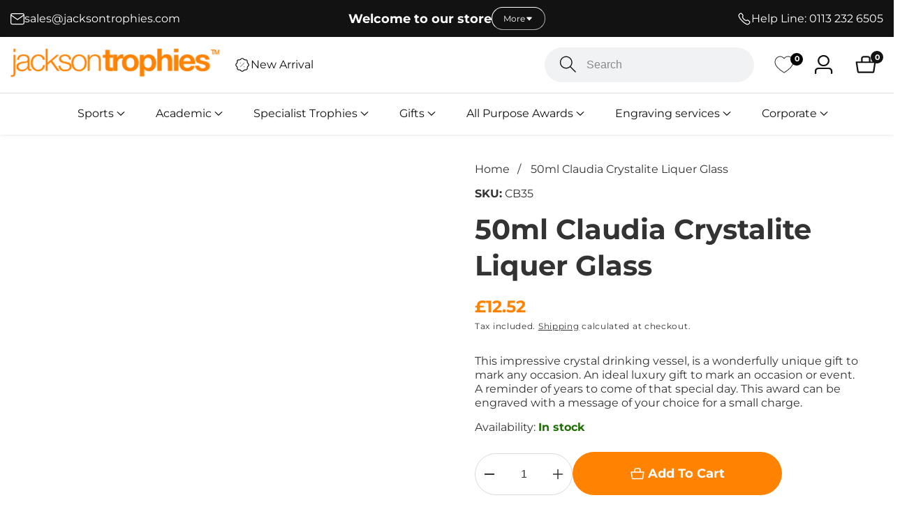

--- FILE ---
content_type: text/html; charset=utf-8
request_url: https://jacksontrophies.com/products/50ml-claudia-crystalite-liquer-glass
body_size: 78855
content:

<!doctype html>
<html
  class="no-js"
  lang="en"
  
>
  <head>
	<script id="pandectes-rules">   /* PANDECTES-GDPR: DO NOT MODIFY AUTO GENERATED CODE OF THIS SCRIPT */      window.PandectesSettings = {"store":{"plan":"basic","theme":"jackson-trophies-shopify-theme/develop","primaryLocale":"en","adminMode":false},"tsPublished":1700642518,"declaration":{"showPurpose":false,"showProvider":false,"declIntroText":"We use cookies to optimize website functionality, analyze the performance, and provide personalized experience to you. Some cookies are essential to make the website operate and function correctly. Those cookies cannot be disabled. In this window you can manage your preference of cookies.","showDateGenerated":true},"language":{"languageMode":"Single","fallbackLanguage":"en","languageDetection":"browser","languagesSupported":[]},"texts":{"managed":{"headerText":{"en":"We respect your privacy"},"consentText":{"en":"This website uses cookies to ensure you get the best experience."},"dismissButtonText":{"en":"Ok"},"linkText":{"en":"Learn more"},"imprintText":{"en":"Imprint"},"preferencesButtonText":{"en":"Preferences"},"allowButtonText":{"en":"Accept"},"denyButtonText":{"en":"Decline"},"leaveSiteButtonText":{"en":"Leave this site"},"cookiePolicyText":{"en":"Cookie policy"},"preferencesPopupTitleText":{"en":"Manage consent preferences"},"preferencesPopupIntroText":{"en":"We use cookies to optimize website functionality, analyze the performance, and provide personalized experience to you. Some cookies are essential to make the website operate and function correctly. Those cookies cannot be disabled. In this window you can manage your preference of cookies."},"preferencesPopupCloseButtonText":{"en":"Close"},"preferencesPopupAcceptAllButtonText":{"en":"Accept all"},"preferencesPopupRejectAllButtonText":{"en":"Reject all"},"preferencesPopupSaveButtonText":{"en":"Save preferences"},"accessSectionTitleText":{"en":"Data portability"},"accessSectionParagraphText":{"en":"You have the right to request access to your data at any time."},"rectificationSectionTitleText":{"en":"Data Rectification"},"rectificationSectionParagraphText":{"en":"You have the right to request your data to be updated whenever you think it is appropriate."},"erasureSectionTitleText":{"en":"Right to be forgotten"},"erasureSectionParagraphText":{"en":"You have the right to ask all your data to be erased. After that, you will no longer be able to access your account."},"declIntroText":{"en":"We use cookies to optimize website functionality, analyze the performance, and provide personalized experience to you. Some cookies are essential to make the website operate and function correctly. Those cookies cannot be disabled. In this window you can manage your preference of cookies."}},"categories":{"strictlyNecessaryCookiesTitleText":{"en":"Strictly necessary cookies"},"functionalityCookiesTitleText":{"en":"Functional cookies"},"performanceCookiesTitleText":{"en":"Performance cookies"},"targetingCookiesTitleText":{"en":"Targeting cookies"},"unclassifiedCookiesTitleText":{"en":"Unclassified cookies"},"strictlyNecessaryCookiesDescriptionText":{"en":"These cookies are essential in order to enable you to move around the website and use its features, such as accessing secure areas of the website. The website cannot function properly without these cookies."},"functionalityCookiesDescriptionText":{"en":"These cookies enable the site to provide enhanced functionality and personalisation. They may be set by us or by third party providers whose services we have added to our pages. If you do not allow these cookies then some or all of these services may not function properly."},"performanceCookiesDescriptionText":{"en":"These cookies enable us to monitor and improve the performance of our website. For example, they allow us to count visits, identify traffic sources and see which parts of the site are most popular."},"targetingCookiesDescriptionText":{"en":"These cookies may be set through our site by our advertising partners. They may be used by those companies to build a profile of your interests and show you relevant adverts on other sites.    They do not store directly personal information, but are based on uniquely identifying your browser and internet device. If you do not allow these cookies, you will experience less targeted advertising."},"unclassifiedCookiesDescriptionText":{"en":"Unclassified cookies are cookies that we are in the process of classifying, together with the providers of individual cookies."}},"auto":{"declName":{"en":"Name"},"declPath":{"en":"Path"},"declType":{"en":"Type"},"declDomain":{"en":"Domain"},"declPurpose":{"en":"Purpose"},"declProvider":{"en":"Provider"},"declRetention":{"en":"Retention"},"declFirstParty":{"en":"First-party"},"declThirdParty":{"en":"Third-party"},"declSeconds":{"en":"seconds"},"declMinutes":{"en":"minutes"},"declHours":{"en":"hours"},"declDays":{"en":"days"},"declMonths":{"en":"months"},"declYears":{"en":"years"},"declSession":{"en":"Session"},"cookiesDetailsText":{"en":"Cookies details"},"preferencesPopupAlwaysAllowedText":{"en":"Always allowed"},"submitButton":{"en":"Submit"},"submittingButton":{"en":"Submitting..."},"cancelButton":{"en":"Cancel"},"guestsSupportInfoText":{"en":"Please login with your customer account to further proceed."},"guestsSupportEmailPlaceholder":{"en":"E-mail address"},"guestsSupportEmailValidationError":{"en":"Email is not valid"},"guestsSupportEmailSuccessTitle":{"en":"Thank you for your request"},"guestsSupportEmailFailureTitle":{"en":"A problem occurred"},"guestsSupportEmailSuccessMessage":{"en":"If you are registered as a customer of this store, you will soon receive an email with instructions on how to proceed."},"guestsSupportEmailFailureMessage":{"en":"Your request was not submitted. Please try again and if problem persists, contact store owner for assistance."},"confirmationSuccessTitle":{"en":"Your request is verified"},"confirmationFailureTitle":{"en":"A problem occurred"},"confirmationSuccessMessage":{"en":"We will soon get back to you as to your request."},"confirmationFailureMessage":{"en":"Your request was not verified. Please try again and if problem persists, contact store owner for assistance"},"consentSectionTitleText":{"en":"Your cookie consent"},"consentSectionNoConsentText":{"en":"You have not consented to the cookies policy of this website."},"consentSectionConsentedText":{"en":"You consented to the cookies policy of this website on"},"consentStatus":{"en":"Consent preference"},"consentDate":{"en":"Consent date"},"consentId":{"en":"Consent ID"},"consentSectionChangeConsentActionText":{"en":"Change consent preference"},"accessSectionGDPRRequestsActionText":{"en":"Data subject requests"},"accessSectionAccountInfoActionText":{"en":"Personal data"},"accessSectionOrdersRecordsActionText":{"en":"Orders"},"accessSectionDownloadReportActionText":{"en":"Request export"},"rectificationCommentPlaceholder":{"en":"Describe what you want to be updated"},"rectificationCommentValidationError":{"en":"Comment is required"},"rectificationSectionEditAccountActionText":{"en":"Request an update"},"erasureSectionRequestDeletionActionText":{"en":"Request personal data deletion"}}},"library":{"previewMode":false,"fadeInTimeout":0,"defaultBlocked":7,"showLink":true,"showImprintLink":false,"enabled":true,"cookie":{"name":"_pandectes_gdpr","expiryDays":365,"secure":true,"domain":""},"dismissOnScroll":false,"dismissOnWindowClick":false,"dismissOnTimeout":false,"palette":{"popup":{"background":"#000000","backgroundForCalculations":{"a":1,"b":0,"g":0,"r":0},"text":"#FFFFFF"},"button":{"background":"transparent","backgroundForCalculations":{"a":1,"b":0,"g":0,"r":0},"text":"#F1D600","textForCalculation":{"a":1,"b":0,"g":214,"r":241},"border":"#F1D600"}},"content":{"href":"/pages/privacy-policy","imprintHref":"/","close":"&#10005;","target":"","logo":"<img class=\"cc-banner-logo\" height=\"40\" width=\"40\" src=\"https://cdn.shopify.com/s/files/1/0777/3752/5539/t/4/assets/pandectes-logo.png?v=1700641705\" alt=\"Jackson Trophies\" />"},"window":"<div role=\"dialog\" aria-live=\"polite\" aria-label=\"cookieconsent\" aria-describedby=\"cookieconsent:desc\" id=\"pandectes-banner\" class=\"cc-window-wrapper cc-bottom-wrapper\"><div class=\"pd-cookie-banner-window cc-window {{classes}}\"><!--googleoff: all-->{{children}}<!--googleon: all--></div></div>","compliance":{"opt-both":"<div class=\"cc-compliance cc-highlight\">{{deny}}{{allow}}</div>"},"type":"opt-both","layouts":{"basic":"{{logo}}{{messagelink}}{{compliance}}{{close}}"},"position":"bottom","theme":"wired","revokable":true,"animateRevokable":false,"revokableReset":false,"revokableLogoUrl":"https://cdn.shopify.com/s/files/1/0777/3752/5539/t/4/assets/pandectes-reopen-logo.png?v=1700641881","revokablePlacement":"bottom-left","revokableMarginHorizontal":15,"revokableMarginVertical":15,"static":false,"autoAttach":true,"hasTransition":true,"blacklistPage":[""]},"geolocation":{"brOnly":false,"caOnly":false,"chOnly":false,"euOnly":false,"jpOnly":false,"thOnly":false,"canadaOnly":false,"globalVisibility":true},"dsr":{"guestsSupport":false,"accessSectionDownloadReportAuto":false},"banner":{"resetTs":1700641704,"extraCss":"        .cc-banner-logo {max-width: 24em!important;}    @media(min-width: 768px) {.cc-window.cc-floating{max-width: 24em!important;width: 24em!important;}}    .cc-message, .cc-header, .cc-logo {text-align: left}    .cc-window-wrapper{z-index: 2147483647;}    .cc-window{z-index: 2147483647;font-family: inherit;}    .cc-header{font-family: inherit;}    .pd-cp-ui{font-family: inherit; background-color: #000000;color:#FFFFFF;}    button.pd-cp-btn, a.pd-cp-btn{}    input + .pd-cp-preferences-slider{background-color: rgba(255, 255, 255, 0.3)}    .pd-cp-scrolling-section::-webkit-scrollbar{background-color: rgba(255, 255, 255, 0.3)}    input:checked + .pd-cp-preferences-slider{background-color: rgba(255, 255, 255, 1)}    .pd-cp-scrolling-section::-webkit-scrollbar-thumb {background-color: rgba(255, 255, 255, 1)}    .pd-cp-ui-close{color:#FFFFFF;}    .pd-cp-preferences-slider:before{background-color: #000000}    .pd-cp-title:before {border-color: #FFFFFF!important}    .pd-cp-preferences-slider{background-color:#FFFFFF}    .pd-cp-toggle{color:#FFFFFF!important}    @media(max-width:699px) {.pd-cp-ui-close-top svg {fill: #FFFFFF}}    .pd-cp-toggle:hover,.pd-cp-toggle:visited,.pd-cp-toggle:active{color:#FFFFFF!important}    .pd-cookie-banner-window {box-shadow: 0 0 18px rgb(0 0 0 / 20%);}  ","customJavascript":null,"showPoweredBy":false,"hybridStrict":false,"cookiesBlockedByDefault":"7","isActive":true,"implicitSavePreferences":false,"cookieIcon":false,"blockBots":false,"showCookiesDetails":true,"hasTransition":true,"blockingPage":false,"showOnlyLandingPage":false,"leaveSiteUrl":"https://www.google.com","linkRespectStoreLang":false},"cookies":{"0":[{"name":"localization","domain":"da180e.myshopify.com","path":"/en-eu","provider":"Shopify","firstParty":true,"retention":"1 year(s)","expires":1,"unit":"declYears","purpose":{"en":"Shopify store localization"}},{"name":"keep_alive","domain":"da180e.myshopify.com","path":"/","provider":"Shopify","firstParty":true,"retention":"30 minute(s)","expires":30,"unit":"declMinutes","purpose":{"en":"Used in connection with buyer localization."}},{"name":"secure_customer_sig","domain":"da180e.myshopify.com","path":"/","provider":"Shopify","firstParty":true,"retention":"1 year(s)","expires":1,"unit":"declYears","purpose":{"en":"Used in connection with customer login."}},{"name":"_cmp_a","domain":".da180e.myshopify.com","path":"/","provider":"Shopify","firstParty":true,"retention":"1 day(s)","expires":1,"unit":"declSession","purpose":{"en":"Used for managing customer privacy settings."}},{"name":"shopify_pay_redirect","domain":"da180e.myshopify.com","path":"/","provider":"Shopify","firstParty":true,"retention":"1 hour(s)","expires":1,"unit":"declHours","purpose":{"en":"The cookie is necessary for the secure checkout and payment function on the website. This function is provided by shopify.com."}},{"name":"cart_currency","domain":"da180e.myshopify.com","path":"/","provider":"Shopify","firstParty":true,"retention":"2 ","expires":2,"unit":"declSession","purpose":{"en":"The cookie is necessary for the secure checkout and payment function on the website. This function is provided by shopify.com."}},{"name":"cookietest","domain":"da180e.myshopify.com","path":"/","provider":"Shopify","firstParty":true,"retention":"Session","expires":1,"unit":"declSeconds","purpose":{"en":"Used to ensure our systems are working correctly."}},{"name":"_secure_session_id","domain":"da180e.myshopify.com","path":"/","provider":"Shopify","firstParty":true,"retention":"1 day(s)","expires":1,"unit":"declSession","purpose":{"en":"Used in connection with navigation through a storefront."}}],"1":[{"name":"locale_bar_accepted","domain":"da180e.myshopify.com","path":"/","provider":"GrizzlyAppsSRL","firstParty":true,"retention":"Session","expires":-54,"unit":"declYears","purpose":{"en":"This cookie is provided by the app (BEST Currency Converter) and is used to secure the currency chosen by the customer."}},{"name":"_hjSession_11614","domain":".da180e.myshopify.com","path":"/","provider":"Hotjar","firstParty":true,"retention":"30 minute(s)","expires":30,"unit":"declMinutes","purpose":{"en":""}},{"name":"_hjSessionUser_11614","domain":".da180e.myshopify.com","path":"/","provider":"Hotjar","firstParty":true,"retention":"1 year(s)","expires":1,"unit":"declYears","purpose":{"en":""}},{"name":"_hjSession_11613","domain":".da180e.myshopify.com","path":"/","provider":"Hotjar","firstParty":true,"retention":"30 minute(s)","expires":30,"unit":"declMinutes","purpose":{"en":""}},{"name":"_hjSessionUser_11613","domain":".da180e.myshopify.com","path":"/","provider":"Hotjar","firstParty":true,"retention":"1 year(s)","expires":1,"unit":"declYears","purpose":{"en":""}}],"2":[{"name":"_shopify_y","domain":".da180e.myshopify.com","path":"/","provider":"Shopify","firstParty":true,"retention":"1 year(s)","expires":1,"unit":"declYears","purpose":{"en":"Shopify analytics."}},{"name":"_shopify_s","domain":".da180e.myshopify.com","path":"/","provider":"Shopify","firstParty":true,"retention":"30 minute(s)","expires":30,"unit":"declMinutes","purpose":{"en":"Shopify analytics."}},{"name":"_orig_referrer","domain":".da180e.myshopify.com","path":"/","provider":"Shopify","firstParty":true,"retention":"2 ","expires":2,"unit":"declSession","purpose":{"en":"Tracks landing pages."}},{"name":"_landing_page","domain":".da180e.myshopify.com","path":"/","provider":"Shopify","firstParty":true,"retention":"2 ","expires":2,"unit":"declSession","purpose":{"en":"Tracks landing pages."}},{"name":"_ga","domain":".da180e.myshopify.com","path":"/","provider":"Google","firstParty":true,"retention":"1 year(s)","expires":1,"unit":"declYears","purpose":{"en":"Cookie is set by Google Analytics with unknown functionality"}},{"name":"_gid","domain":".da180e.myshopify.com","path":"/","provider":"Google","firstParty":true,"retention":"1 day(s)","expires":1,"unit":"declSession","purpose":{"en":"Cookie is placed by Google Analytics to count and track pageviews."}},{"name":"_gat","domain":".da180e.myshopify.com","path":"/","provider":"Google","firstParty":true,"retention":"1 minute(s)","expires":1,"unit":"declMinutes","purpose":{"en":"Cookie is placed by Google Analytics to filter requests from bots."}},{"name":"_shopify_sa_t","domain":".da180e.myshopify.com","path":"/","provider":"Shopify","firstParty":true,"retention":"30 minute(s)","expires":30,"unit":"declMinutes","purpose":{"en":"Shopify analytics relating to marketing & referrals."}},{"name":"_shopify_sa_p","domain":".da180e.myshopify.com","path":"/","provider":"Shopify","firstParty":true,"retention":"30 minute(s)","expires":30,"unit":"declMinutes","purpose":{"en":"Shopify analytics relating to marketing & referrals."}},{"name":"__cf_bm","domain":".wishlist.scriptengine.net","path":"/","provider":"CloudFlare","firstParty":false,"retention":"30 minute(s)","expires":30,"unit":"declMinutes","purpose":{"en":"Used to manage incoming traffic that matches criteria associated with bots."}},{"name":"_ga_TXL5CTXGXY","domain":".da180e.myshopify.com","path":"/","provider":"Google","firstParty":true,"retention":"1 year(s)","expires":1,"unit":"declYears","purpose":{"en":""}},{"name":"_ga_GJX4QYHW0E","domain":".da180e.myshopify.com","path":"/","provider":"Google","firstParty":true,"retention":"1 year(s)","expires":1,"unit":"declYears","purpose":{"en":""}}],"4":[{"name":"_uetsid","domain":".da180e.myshopify.com","path":"/","provider":"Bing","firstParty":true,"retention":"1 day(s)","expires":1,"unit":"declSession","purpose":{"en":"This cookie is used by Bing to determine what ads should be shown that may be relevant to the end user perusing the site."}},{"name":"_uetvid","domain":".da180e.myshopify.com","path":"/","provider":"Bing","firstParty":true,"retention":"1 year(s)","expires":1,"unit":"declYears","purpose":{"en":"Used to track visitors on multiple websites, in order to present relevant advertisement based on the visitor's preferences."}},{"name":"MUID","domain":".bing.com","path":"/","provider":"Microsoft","firstParty":false,"retention":"1 year(s)","expires":1,"unit":"declYears","purpose":{"en":"Cookie is placed by Microsoft to track visits across websites."}}],"8":[{"name":"_uetvid","domain":"https://da180e.myshopify.com","path":"/","provider":"Unknown","firstParty":true,"retention":"Persistent","expires":1,"unit":"declYears","purpose":{"en":"Used to track visitors on multiple websites, in order to present relevant advertisement based on the visitor's preferences."}},{"name":"_uetsid","domain":"https://da180e.myshopify.com","path":"/","provider":"Unknown","firstParty":true,"retention":"Persistent","expires":1,"unit":"declYears","purpose":{"en":"This cookie is used by Bing to determine what ads should be shown that may be relevant to the end user perusing the site."}},{"name":"WISHLIST_TOTAL","domain":"da180e.myshopify.com","path":"/","provider":"Unknown","firstParty":true,"retention":"1 month(s)","expires":1,"unit":"declMonths","purpose":{"en":""}},{"name":"WISHLIST_UUID","domain":"da180e.myshopify.com","path":"/","provider":"Unknown","firstParty":true,"retention":"1 month(s)","expires":1,"unit":"declMonths","purpose":{"en":""}},{"name":"WISHLIST_IP_ADDRESS","domain":"da180e.myshopify.com","path":"/","provider":"Unknown","firstParty":true,"retention":"1 month(s)","expires":1,"unit":"declMonths","purpose":{"en":""}},{"name":"WISHLIST_PRODUCTS_IDS","domain":"da180e.myshopify.com","path":"/","provider":"Unknown","firstParty":true,"retention":"1 month(s)","expires":1,"unit":"declMonths","purpose":{"en":""}},{"name":"WISHLIST_PRODUCTS_IDS_SET","domain":"da180e.myshopify.com","path":"/","provider":"Unknown","firstParty":true,"retention":"1 month(s)","expires":1,"unit":"declMonths","purpose":{"en":""}},{"name":"_hjFirstSeen","domain":".da180e.myshopify.com","path":"/","provider":"Unknown","firstParty":true,"retention":"30 minute(s)","expires":30,"unit":"declMinutes","purpose":{"en":""}},{"name":"_hjIncludedInSessionSample_11614","domain":".da180e.myshopify.com","path":"/","provider":"Unknown","firstParty":true,"retention":"30 minute(s)","expires":30,"unit":"declMinutes","purpose":{"en":""}},{"name":"_hjAbsoluteSessionInProgress","domain":".da180e.myshopify.com","path":"/","provider":"Unknown","firstParty":true,"retention":"30 minute(s)","expires":30,"unit":"declMinutes","purpose":{"en":""}},{"name":"wpm-domain-test","domain":"myshopify.com","path":"/","provider":"Unknown","firstParty":false,"retention":"Session","expires":1,"unit":"declSeconds","purpose":{"en":""}},{"name":"wpm-domain-test","domain":"da180e.myshopify.com","path":"/","provider":"Unknown","firstParty":true,"retention":"Session","expires":1,"unit":"declSeconds","purpose":{"en":""}},{"name":"_hjTLDTest","domain":"myshopify.com","path":"/","provider":"Unknown","firstParty":false,"retention":"Session","expires":1,"unit":"declSeconds","purpose":{"en":""}},{"name":"_hjIncludedInSessionSample_11613","domain":".da180e.myshopify.com","path":"/","provider":"Unknown","firstParty":true,"retention":"30 minute(s)","expires":30,"unit":"declMinutes","purpose":{"en":""}},{"name":"wpm-domain-test","domain":"com","path":"/","provider":"Unknown","firstParty":false,"retention":"Session","expires":1,"unit":"declSeconds","purpose":{"en":""}},{"name":"_uetsid_exp","domain":"https://da180e.myshopify.com","path":"/","provider":"Unknown","firstParty":true,"retention":"Persistent","expires":1,"unit":"declYears","purpose":{"en":""}},{"name":"_uetvid_exp","domain":"https://da180e.myshopify.com","path":"/","provider":"Unknown","firstParty":true,"retention":"Persistent","expires":1,"unit":"declYears","purpose":{"en":""}},{"name":"hiko_socials","domain":"https://da180e.myshopify.com","path":"/","provider":"Unknown","firstParty":true,"retention":"Session","expires":1,"unit":"declYears","purpose":{"en":""}},{"name":"_boomr_clss","domain":"https://da180e.myshopify.com","path":"/","provider":"Unknown","firstParty":true,"retention":"Persistent","expires":1,"unit":"declYears","purpose":{"en":""}},{"name":"_hjLocalStorageTest","domain":"https://da180e.myshopify.com","path":"/","provider":"Unknown","firstParty":true,"retention":"Persistent","expires":1,"unit":"declYears","purpose":{"en":""}},{"name":"local-storage-test","domain":"https://da180e.myshopify.com","path":"/","provider":"Unknown","firstParty":true,"retention":"Persistent","expires":1,"unit":"declYears","purpose":{"en":""}},{"name":"_hjSessionStorageTest","domain":"https://da180e.myshopify.com","path":"/","provider":"Unknown","firstParty":true,"retention":"Session","expires":1,"unit":"declYears","purpose":{"en":""}},{"name":"bugsnag-anonymous-id","domain":"https://pay.shopify.com","path":"/","provider":"Unknown","firstParty":false,"retention":"Persistent","expires":1,"unit":"declYears","purpose":{"en":""}}]},"blocker":{"isActive":false,"googleConsentMode":{"id":"","analyticsId":"","isActive":false,"adStorageCategory":4,"analyticsStorageCategory":2,"personalizationStorageCategory":1,"functionalityStorageCategory":1,"customEvent":true,"securityStorageCategory":0,"redactData":true,"urlPassthrough":false},"facebookPixel":{"id":"","isActive":false,"ldu":false},"rakuten":{"isActive":false,"cmp":false,"ccpa":false},"gpcIsActive":false,"defaultBlocked":7,"patterns":{"whiteList":[],"blackList":{"1":[],"2":[],"4":[],"8":[]},"iframesWhiteList":[],"iframesBlackList":{"1":[],"2":[],"4":[],"8":[]},"beaconsWhiteList":[],"beaconsBlackList":{"1":[],"2":[],"4":[],"8":[]}}}}      !function(){"use strict";window.PandectesRules=window.PandectesRules||{},window.PandectesRules.manualBlacklist={1:[],2:[],4:[]},window.PandectesRules.blacklistedIFrames={1:[],2:[],4:[]},window.PandectesRules.blacklistedCss={1:[],2:[],4:[]},window.PandectesRules.blacklistedBeacons={1:[],2:[],4:[]};var e="javascript/blocked",t="_pandectes_gdpr";function n(e){return new RegExp(e.replace(/[/\\.+?$()]/g,"\\$&").replace("*","(.*)"))}var r=function(e){try{return JSON.parse(e)}catch(e){return!1}},a=function(e){var t=arguments.length>1&&void 0!==arguments[1]?arguments[1]:"log",n=new URLSearchParams(window.location.search);n.get("log")&&console[t]("PandectesRules: ".concat(e))};function i(e,t){var n=Object.keys(e);if(Object.getOwnPropertySymbols){var r=Object.getOwnPropertySymbols(e);t&&(r=r.filter((function(t){return Object.getOwnPropertyDescriptor(e,t).enumerable}))),n.push.apply(n,r)}return n}function s(e){for(var t=1;t<arguments.length;t++){var n=null!=arguments[t]?arguments[t]:{};t%2?i(Object(n),!0).forEach((function(t){o(e,t,n[t])})):Object.getOwnPropertyDescriptors?Object.defineProperties(e,Object.getOwnPropertyDescriptors(n)):i(Object(n)).forEach((function(t){Object.defineProperty(e,t,Object.getOwnPropertyDescriptor(n,t))}))}return e}function o(e,t,n){return t in e?Object.defineProperty(e,t,{value:n,enumerable:!0,configurable:!0,writable:!0}):e[t]=n,e}function c(e,t){return function(e){if(Array.isArray(e))return e}(e)||function(e,t){var n=null==e?null:"undefined"!=typeof Symbol&&e[Symbol.iterator]||e["@@iterator"];if(null==n)return;var r,a,i=[],s=!0,o=!1;try{for(n=n.call(e);!(s=(r=n.next()).done)&&(i.push(r.value),!t||i.length!==t);s=!0);}catch(e){o=!0,a=e}finally{try{s||null==n.return||n.return()}finally{if(o)throw a}}return i}(e,t)||u(e,t)||function(){throw new TypeError("Invalid attempt to destructure non-iterable instance.\nIn order to be iterable, non-array objects must have a [Symbol.iterator]() method.")}()}function l(e){return function(e){if(Array.isArray(e))return d(e)}(e)||function(e){if("undefined"!=typeof Symbol&&null!=e[Symbol.iterator]||null!=e["@@iterator"])return Array.from(e)}(e)||u(e)||function(){throw new TypeError("Invalid attempt to spread non-iterable instance.\nIn order to be iterable, non-array objects must have a [Symbol.iterator]() method.")}()}function u(e,t){if(e){if("string"==typeof e)return d(e,t);var n=Object.prototype.toString.call(e).slice(8,-1);return"Object"===n&&e.constructor&&(n=e.constructor.name),"Map"===n||"Set"===n?Array.from(e):"Arguments"===n||/^(?:Ui|I)nt(?:8|16|32)(?:Clamped)?Array$/.test(n)?d(e,t):void 0}}function d(e,t){(null==t||t>e.length)&&(t=e.length);for(var n=0,r=new Array(t);n<t;n++)r[n]=e[n];return r}var f=!(void 0===window.dataLayer||!Array.isArray(window.dataLayer)||!window.dataLayer.some((function(e){return"pandectes_full_scan"===e.event})));a("userAgent -> ".concat(window.navigator.userAgent.substring(0,50)));var p=function(){var e,n=arguments.length>0&&void 0!==arguments[0]?arguments[0]:t,a="; "+document.cookie,i=a.split("; "+n+"=");if(i.length<2)e={};else{var s=i.pop(),o=s.split(";");e=window.atob(o.shift())}var c=r(e);return!1!==c?c:e}(),g=window.PandectesSettings,y=g.banner.isActive,h=g.blocker.defaultBlocked,m=p&&null!==p.preferences&&void 0!==p.preferences?p.preferences:null,w=f?0:y?null===m?h:m:0,v={1:0==(1&w),2:0==(2&w),4:0==(4&w)},b=window.PandectesSettings.blocker.patterns,k=b.blackList,L=b.whiteList,S=b.iframesBlackList,P=b.iframesWhiteList,A=b.beaconsBlackList,C=b.beaconsWhiteList,_={blackList:[],whiteList:[],iframesBlackList:{1:[],2:[],4:[],8:[]},iframesWhiteList:[],beaconsBlackList:{1:[],2:[],4:[],8:[]},beaconsWhiteList:[]};[1,2,4].map((function(e){var t;v[e]||((t=_.blackList).push.apply(t,l(k[e].length?k[e].map(n):[])),_.iframesBlackList[e]=S[e].length?S[e].map(n):[],_.beaconsBlackList[e]=A[e].length?A[e].map(n):[])})),_.whiteList=L.length?L.map(n):[],_.iframesWhiteList=P.length?P.map(n):[],_.beaconsWhiteList=C.length?C.map(n):[];var B={scripts:[],iframes:{1:[],2:[],4:[]},beacons:{1:[],2:[],4:[]},css:{1:[],2:[],4:[]}},E=function(t,n){return t&&(!n||n!==e)&&(!_.blackList||_.blackList.some((function(e){return e.test(t)})))&&(!_.whiteList||_.whiteList.every((function(e){return!e.test(t)})))},O=function(e){var t=e.getAttribute("src");return _.blackList&&_.blackList.every((function(e){return!e.test(t)}))||_.whiteList&&_.whiteList.some((function(e){return e.test(t)}))},I=function(e,t){var n=_.iframesBlackList[t],r=_.iframesWhiteList;return e&&(!n||n.some((function(t){return t.test(e)})))&&(!r||r.every((function(t){return!t.test(e)})))},j=function(e,t){var n=_.beaconsBlackList[t],r=_.beaconsWhiteList;return e&&(!n||n.some((function(t){return t.test(e)})))&&(!r||r.every((function(t){return!t.test(e)})))},R=new MutationObserver((function(e){for(var t=0;t<e.length;t++)for(var n=e[t].addedNodes,r=0;r<n.length;r++){var a=n[r],i=a.dataset&&a.dataset.cookiecategory;if(1===a.nodeType&&"LINK"===a.tagName){var s=a.dataset&&a.dataset.href;if(s&&i)switch(i){case"functionality":case"C0001":B.css[1].push(s);break;case"performance":case"C0002":B.css[2].push(s);break;case"targeting":case"C0003":B.css[4].push(s)}}}})),T=new MutationObserver((function(t){for(var n=0;n<t.length;n++)for(var r=t[n].addedNodes,a=function(t){var n=r[t],a=n.src||n.dataset&&n.dataset.src,i=n.dataset&&n.dataset.cookiecategory;if(1===n.nodeType&&"IFRAME"===n.tagName){if(a){var s=!1;I(a,1)||"functionality"===i||"C0001"===i?(s=!0,B.iframes[1].push(a)):I(a,2)||"performance"===i||"C0002"===i?(s=!0,B.iframes[2].push(a)):(I(a,4)||"targeting"===i||"C0003"===i)&&(s=!0,B.iframes[4].push(a)),s&&(n.removeAttribute("src"),n.setAttribute("data-src",a))}}else if(1===n.nodeType&&"IMG"===n.tagName){if(a){var o=!1;j(a,1)?(o=!0,B.beacons[1].push(a)):j(a,2)?(o=!0,B.beacons[2].push(a)):j(a,4)&&(o=!0,B.beacons[4].push(a)),o&&(n.removeAttribute("src"),n.setAttribute("data-src",a))}}else if(1===n.nodeType&&"LINK"===n.tagName){var c=n.dataset&&n.dataset.href;if(c&&i)switch(i){case"functionality":case"C0001":B.css[1].push(c);break;case"performance":case"C0002":B.css[2].push(c);break;case"targeting":case"C0003":B.css[4].push(c)}}else if(1===n.nodeType&&"SCRIPT"===n.tagName){var l=n.type,u=!1;if(E(a,l))u=!0;else if(a&&i)switch(i){case"functionality":case"C0001":u=!0,window.PandectesRules.manualBlacklist[1].push(a);break;case"performance":case"C0002":u=!0,window.PandectesRules.manualBlacklist[2].push(a);break;case"targeting":case"C0003":u=!0,window.PandectesRules.manualBlacklist[4].push(a)}if(u){B.scripts.push([n,l]),n.type=e;n.addEventListener("beforescriptexecute",(function t(r){n.getAttribute("type")===e&&r.preventDefault(),n.removeEventListener("beforescriptexecute",t)})),n.parentElement&&n.parentElement.removeChild(n)}}},i=0;i<r.length;i++)a(i)})),x=document.createElement,N={src:Object.getOwnPropertyDescriptor(HTMLScriptElement.prototype,"src"),type:Object.getOwnPropertyDescriptor(HTMLScriptElement.prototype,"type")};window.PandectesRules.unblockCss=function(e){var t=B.css[e]||[];t.length&&a("Unblocking CSS for ".concat(e)),t.forEach((function(e){var t=document.querySelector('link[data-href^="'.concat(e,'"]'));t.removeAttribute("data-href"),t.href=e})),B.css[e]=[]},window.PandectesRules.unblockIFrames=function(e){var t=B.iframes[e]||[];t.length&&a("Unblocking IFrames for ".concat(e)),_.iframesBlackList[e]=[],t.forEach((function(e){var t=document.querySelector('iframe[data-src^="'.concat(e,'"]'));t.removeAttribute("data-src"),t.src=e})),B.iframes[e]=[]},window.PandectesRules.unblockBeacons=function(e){var t=B.beacons[e]||[];t.length&&a("Unblocking Beacons for ".concat(e)),_.beaconsBlackList[e]=[],t.forEach((function(e){var t=document.querySelector('img[data-src^="'.concat(e,'"]'));t.removeAttribute("data-src"),t.src=e})),B.beacons[e]=[]},window.PandectesRules.unblockInlineScripts=function(e){var t=1===e?"functionality":2===e?"performance":"targeting";document.querySelectorAll('script[type="javascript/blocked"][data-cookiecategory="'.concat(t,'"]')).forEach((function(e){var t=e.textContent;e.parentNode.removeChild(e);var n=document.createElement("script");n.type="text/javascript",n.textContent=t,document.body.appendChild(n)}))},window.PandectesRules.unblock=function(t){t.length<1?(_.blackList=[],_.whiteList=[],_.iframesBlackList=[],_.iframesWhiteList=[]):(_.blackList&&(_.blackList=_.blackList.filter((function(e){return t.every((function(t){return"string"==typeof t?!e.test(t):t instanceof RegExp?e.toString()!==t.toString():void 0}))}))),_.whiteList&&(_.whiteList=[].concat(l(_.whiteList),l(t.map((function(e){if("string"==typeof e){var t=".*"+n(e)+".*";if(_.whiteList.every((function(e){return e.toString()!==t.toString()})))return new RegExp(t)}else if(e instanceof RegExp&&_.whiteList.every((function(t){return t.toString()!==e.toString()})))return e;return null})).filter(Boolean)))));for(var r=document.querySelectorAll('script[type="'.concat(e,'"]')),i=0;i<r.length;i++){var s=r[i];O(s)&&(B.scripts.push([s,"application/javascript"]),s.parentElement.removeChild(s))}var o=0;l(B.scripts).forEach((function(e,t){var n=c(e,2),r=n[0],a=n[1];if(O(r)){for(var i=document.createElement("script"),s=0;s<r.attributes.length;s++){var l=r.attributes[s];"src"!==l.name&&"type"!==l.name&&i.setAttribute(l.name,r.attributes[s].value)}i.setAttribute("src",r.src),i.setAttribute("type",a||"application/javascript"),document.head.appendChild(i),B.scripts.splice(t-o,1),o++}})),0==_.blackList.length&&0===_.iframesBlackList[1].length&&0===_.iframesBlackList[2].length&&0===_.iframesBlackList[4].length&&0===_.beaconsBlackList[1].length&&0===_.beaconsBlackList[2].length&&0===_.beaconsBlackList[4].length&&(a("Disconnecting observers"),T.disconnect(),R.disconnect())};var M,D,W=window.PandectesSettings.store.adminMode,F=window.PandectesSettings.blocker;M=function(){!function(){var e=window.Shopify.trackingConsent;try{var t=W&&!window.Shopify.AdminBarInjector,n={preferences:0==(1&w)||f||t,analytics:0==(2&w)||f||t,marketing:0==(4&w)||f||t};e.firstPartyMarketingAllowed()===n.marketing&&e.analyticsProcessingAllowed()===n.analytics&&e.preferencesProcessingAllowed()===n.preferences||e.setTrackingConsent(n,(function(e){e&&e.error?a("Shopify.customerPrivacy API - failed to setTrackingConsent"):a("Shopify.customerPrivacy API - setTrackingConsent(".concat(JSON.stringify(n),")"))}))}catch(e){a("Shopify.customerPrivacy API - exception")}}(),function(){var e=window.Shopify.trackingConsent,t=e.currentVisitorConsent();if(F.gpcIsActive&&"CCPA"===e.getRegulation()&&"no"===t.gpc&&"yes"!==t.sale_of_data){var n={sale_of_data:!1};e.setTrackingConsent(n,(function(e){e&&e.error?a("Shopify.customerPrivacy API - failed to setTrackingConsent({".concat(JSON.stringify(n),")")):a("Shopify.customerPrivacy API - setTrackingConsent(".concat(JSON.stringify(n),")"))}))}}()},D=null,window.Shopify&&window.Shopify.loadFeatures&&window.Shopify.trackingConsent?M():D=setInterval((function(){window.Shopify&&window.Shopify.loadFeatures&&(clearInterval(D),window.Shopify.loadFeatures([{name:"consent-tracking-api",version:"0.1"}],(function(e){e?a("Shopify.customerPrivacy API - failed to load"):(a("Shopify.customerPrivacy API - loaded"),M())})))}),10);var z=window.PandectesSettings,U=z.banner.isActive,q=z.blocker.googleConsentMode,J=q.isActive,H=q.customEvent,$=q.redactData,G=q.urlPassthrough,K=q.adStorageCategory,V=q.analyticsStorageCategory,Y=q.functionalityStorageCategory,Q=q.personalizationStorageCategory,X=q.securityStorageCategory;function Z(){window.dataLayer.push(arguments)}window.dataLayer=window.dataLayer||[];var ee,te,ne={hasInitialized:!1,ads_data_redaction:!1,url_passthrough:!1,storage:{ad_storage:"granted",analytics_storage:"granted",functionality_storage:"granted",personalization_storage:"granted",security_storage:"granted",wait_for_update:500}};if(U&&J){var re=0==(w&K)?"granted":"denied",ae=0==(w&V)?"granted":"denied",ie=0==(w&Y)?"granted":"denied",se=0==(w&Q)?"granted":"denied",oe=0==(w&X)?"granted":"denied";ne.hasInitialized=!0,ne.ads_data_redaction="denied"===re&&$,ne.url_passthrough=G,ne.storage.ad_storage=re,ne.storage.analytics_storage=ae,ne.storage.functionality_storage=ie,ne.storage.personalization_storage=se,ne.storage.security_storage=oe,ne.ads_data_redaction&&Z("set","ads_data_redaction",ne.ads_data_redaction),ne.url_passthrough&&Z("set","url_passthrough",ne.url_passthrough),Z("consent","default",ne.storage),a("Google consent mode initialized")}U&&H&&(te=7===(ee=w)?"deny":0===ee?"allow":"mixed",window.dataLayer.push({event:"Pandectes_Consent_Update",pandectes_status:te,pandectes_categories:{C0000:"allow",C0001:v[1]?"allow":"deny",C0002:v[2]?"allow":"deny",C0003:v[4]?"allow":"deny"}}),a("PandectesCustomEvent pushed to the dataLayer")),window.PandectesRules.gcm=ne;var ce=window.PandectesSettings,le=ce.banner.isActive,ue=ce.blocker.isActive;a("Blocker -> "+(ue?"Active":"Inactive")),a("Banner -> "+(le?"Active":"Inactive")),a("ActualPrefs -> "+w);var de=null===m&&/\/checkouts\//.test(window.location.pathname);0!==w&&!1===f&&ue&&!de?(a("Blocker will execute"),document.createElement=function(){for(var t=arguments.length,n=new Array(t),r=0;r<t;r++)n[r]=arguments[r];if("script"!==n[0].toLowerCase())return x.bind?x.bind(document).apply(void 0,n):x;var a=x.bind(document).apply(void 0,n);try{Object.defineProperties(a,{src:s(s({},N.src),{},{set:function(t){E(t,a.type)&&N.type.set.call(this,e),N.src.set.call(this,t)}}),type:s(s({},N.type),{},{get:function(){var t=N.type.get.call(this);return t===e||E(this.src,t)?null:t},set:function(t){var n=E(a.src,a.type)?e:t;N.type.set.call(this,n)}})}),a.setAttribute=function(t,n){if("type"===t){var r=E(a.src,a.type)?e:n;N.type.set.call(a,r)}else"src"===t?(E(n,a.type)&&N.type.set.call(a,e),N.src.set.call(a,n)):HTMLScriptElement.prototype.setAttribute.call(a,t,n)}}catch(e){console.warn("Yett: unable to prevent script execution for script src ",a.src,".\n",'A likely cause would be because you are using a third-party browser extension that monkey patches the "document.createElement" function.')}return a},T.observe(document.documentElement,{childList:!0,subtree:!0}),R.observe(document.documentElement,{childList:!0,subtree:!0})):a("Blocker will not execute")}();
</script>
    <meta charset="utf-8">
    <meta http-equiv="X-UA-Compatible" content="IE=edge">
    <meta name="viewport" content="width=device-width,initial-scale=1">
    <meta name="theme-color" content="">
    <link rel="canonical" href="https://jacksontrophies.com/products/50ml-claudia-crystalite-liquer-glass">
    <link rel="preconnect" href="https://cdn.shopify.com" crossorigin>

     <Script>
      const urlParams = new URLSearchParams(window.location.search);
      if(urlParams.get('contact_posted') == 'true') {
        window.location.href = "/pages/thank-you";
      }
    </Script>

    
<link rel="icon" type="image/png" href="//jacksontrophies.com/cdn/shop/files/favicon-32x32_32x32.png?v=1690789838">
<link rel="preconnect" href="https://fonts.shopifycdn.com" crossorigin><title>
      50ml Claudia Crystalite Liquer Glass - Jackson Trophies
</title>

    
      <meta name="description" content="50ml Claudia Crystalite Liquer Glass - Jackson Trophies">
    

    

<meta property="og:site_name" content="Jackson Trophies">
<meta property="og:url" content="https://jacksontrophies.com/products/50ml-claudia-crystalite-liquer-glass">
<meta property="og:title" content="50ml Claudia Crystalite Liquer Glass - Jackson Trophies">
<meta property="og:type" content="product">
<meta property="og:description" content="50ml Claudia Crystalite Liquer Glass - Jackson Trophies"><meta property="og:image" content="http://jacksontrophies.com/cdn/shop/products/cgcb35_imagename.noext.jpg?v=1688382858">
  <meta property="og:image:secure_url" content="https://jacksontrophies.com/cdn/shop/products/cgcb35_imagename.noext.jpg?v=1688382858">
  <meta property="og:image:width" content="620">
  <meta property="og:image:height" content="620"><meta property="og:price:amount" content="12.52">
  <meta property="og:price:currency" content="GBP"><meta name="twitter:site" content="@JacksonTrophies"><meta name="twitter:card" content="summary_large_image">
<meta name="twitter:title" content="50ml Claudia Crystalite Liquer Glass - Jackson Trophies">
<meta name="twitter:description" content="50ml Claudia Crystalite Liquer Glass - Jackson Trophies">


    

    <script src="//jacksontrophies.com/cdn/shop/t/4/assets/constants.js?v=158563610161624409731687258760" defer="defer"></script>
    <script src="//jacksontrophies.com/cdn/shop/t/4/assets/pubsub.js?v=158357773527763999511687258763" defer="defer"></script>
    <script src="//jacksontrophies.com/cdn/shop/t/4/assets/global.js?v=115290116090699701101690883148" defer="defer"></script>
    <script src="//jacksontrophies.com/cdn/shop/t/4/assets/swiper-bundle.min.js?v=2172511954140529931687258763"></script>
    <script src="//jacksontrophies.com/cdn/shop/t/4/assets/custom.js?v=683873160007275441704369418" defer="defer"></script>

    <script>window.performance && window.performance.mark && window.performance.mark('shopify.content_for_header.start');</script><meta id="shopify-digital-wallet" name="shopify-digital-wallet" content="/77737525539/digital_wallets/dialog">
<meta name="shopify-checkout-api-token" content="34af7d104b8dcade635ecde08b6290f0">
<meta id="in-context-paypal-metadata" data-shop-id="77737525539" data-venmo-supported="false" data-environment="production" data-locale="en_US" data-paypal-v4="true" data-currency="GBP">
<link rel="alternate" hreflang="x-default" href="https://jacksontrophies.com/products/50ml-claudia-crystalite-liquer-glass">
<link rel="alternate" hreflang="en" href="https://jacksontrophies.com/products/50ml-claudia-crystalite-liquer-glass">
<link rel="alternate" hreflang="en-AE" href="https://jacksoncorporatetrophies.co.uk/products/50ml-claudia-crystalite-liquer-glass">
<link rel="alternate" hreflang="en-AU" href="https://jacksoncorporatetrophies.co.uk/products/50ml-claudia-crystalite-liquer-glass">
<link rel="alternate" hreflang="en-CA" href="https://jacksoncorporatetrophies.co.uk/products/50ml-claudia-crystalite-liquer-glass">
<link rel="alternate" hreflang="en-CH" href="https://jacksoncorporatetrophies.co.uk/products/50ml-claudia-crystalite-liquer-glass">
<link rel="alternate" hreflang="en-HK" href="https://jacksoncorporatetrophies.co.uk/products/50ml-claudia-crystalite-liquer-glass">
<link rel="alternate" hreflang="en-IL" href="https://jacksoncorporatetrophies.co.uk/products/50ml-claudia-crystalite-liquer-glass">
<link rel="alternate" hreflang="en-JP" href="https://jacksoncorporatetrophies.co.uk/products/50ml-claudia-crystalite-liquer-glass">
<link rel="alternate" hreflang="en-KR" href="https://jacksoncorporatetrophies.co.uk/products/50ml-claudia-crystalite-liquer-glass">
<link rel="alternate" hreflang="en-MY" href="https://jacksoncorporatetrophies.co.uk/products/50ml-claudia-crystalite-liquer-glass">
<link rel="alternate" hreflang="en-NO" href="https://jacksoncorporatetrophies.co.uk/products/50ml-claudia-crystalite-liquer-glass">
<link rel="alternate" hreflang="en-SG" href="https://jacksoncorporatetrophies.co.uk/products/50ml-claudia-crystalite-liquer-glass">
<link rel="alternate" hreflang="en-US" href="https://jacksoncorporatetrophies.co.uk/products/50ml-claudia-crystalite-liquer-glass">
<link rel="alternate" type="application/json+oembed" href="https://jacksontrophies.com/products/50ml-claudia-crystalite-liquer-glass.oembed">
<script async="async" src="/checkouts/internal/preloads.js?locale=en-GB"></script>
<link rel="preconnect" href="https://shop.app" crossorigin="anonymous">
<script async="async" src="https://shop.app/checkouts/internal/preloads.js?locale=en-GB&shop_id=77737525539" crossorigin="anonymous"></script>
<script id="shopify-features" type="application/json">{"accessToken":"34af7d104b8dcade635ecde08b6290f0","betas":["rich-media-storefront-analytics"],"domain":"jacksontrophies.com","predictiveSearch":true,"shopId":77737525539,"locale":"en"}</script>
<script>var Shopify = Shopify || {};
Shopify.shop = "da180e.myshopify.com";
Shopify.locale = "en";
Shopify.currency = {"active":"GBP","rate":"1.0"};
Shopify.country = "GB";
Shopify.theme = {"name":"jackson-trophies-shopify-theme\/develop","id":152309268771,"schema_name":"Mavon","schema_version":"3.0.0","theme_store_id":null,"role":"main"};
Shopify.theme.handle = "null";
Shopify.theme.style = {"id":null,"handle":null};
Shopify.cdnHost = "jacksontrophies.com/cdn";
Shopify.routes = Shopify.routes || {};
Shopify.routes.root = "/";</script>
<script type="module">!function(o){(o.Shopify=o.Shopify||{}).modules=!0}(window);</script>
<script>!function(o){function n(){var o=[];function n(){o.push(Array.prototype.slice.apply(arguments))}return n.q=o,n}var t=o.Shopify=o.Shopify||{};t.loadFeatures=n(),t.autoloadFeatures=n()}(window);</script>
<script>
  window.ShopifyPay = window.ShopifyPay || {};
  window.ShopifyPay.apiHost = "shop.app\/pay";
  window.ShopifyPay.redirectState = null;
</script>
<script id="shop-js-analytics" type="application/json">{"pageType":"product"}</script>
<script defer="defer" async type="module" src="//jacksontrophies.com/cdn/shopifycloud/shop-js/modules/v2/client.init-shop-cart-sync_BApSsMSl.en.esm.js"></script>
<script defer="defer" async type="module" src="//jacksontrophies.com/cdn/shopifycloud/shop-js/modules/v2/chunk.common_CBoos6YZ.esm.js"></script>
<script type="module">
  await import("//jacksontrophies.com/cdn/shopifycloud/shop-js/modules/v2/client.init-shop-cart-sync_BApSsMSl.en.esm.js");
await import("//jacksontrophies.com/cdn/shopifycloud/shop-js/modules/v2/chunk.common_CBoos6YZ.esm.js");

  window.Shopify.SignInWithShop?.initShopCartSync?.({"fedCMEnabled":true,"windoidEnabled":true});

</script>
<script>
  window.Shopify = window.Shopify || {};
  if (!window.Shopify.featureAssets) window.Shopify.featureAssets = {};
  window.Shopify.featureAssets['shop-js'] = {"shop-cart-sync":["modules/v2/client.shop-cart-sync_DJczDl9f.en.esm.js","modules/v2/chunk.common_CBoos6YZ.esm.js"],"init-fed-cm":["modules/v2/client.init-fed-cm_BzwGC0Wi.en.esm.js","modules/v2/chunk.common_CBoos6YZ.esm.js"],"init-windoid":["modules/v2/client.init-windoid_BS26ThXS.en.esm.js","modules/v2/chunk.common_CBoos6YZ.esm.js"],"shop-cash-offers":["modules/v2/client.shop-cash-offers_DthCPNIO.en.esm.js","modules/v2/chunk.common_CBoos6YZ.esm.js","modules/v2/chunk.modal_Bu1hFZFC.esm.js"],"shop-button":["modules/v2/client.shop-button_D_JX508o.en.esm.js","modules/v2/chunk.common_CBoos6YZ.esm.js"],"init-shop-email-lookup-coordinator":["modules/v2/client.init-shop-email-lookup-coordinator_DFwWcvrS.en.esm.js","modules/v2/chunk.common_CBoos6YZ.esm.js"],"shop-toast-manager":["modules/v2/client.shop-toast-manager_tEhgP2F9.en.esm.js","modules/v2/chunk.common_CBoos6YZ.esm.js"],"shop-login-button":["modules/v2/client.shop-login-button_DwLgFT0K.en.esm.js","modules/v2/chunk.common_CBoos6YZ.esm.js","modules/v2/chunk.modal_Bu1hFZFC.esm.js"],"avatar":["modules/v2/client.avatar_BTnouDA3.en.esm.js"],"init-shop-cart-sync":["modules/v2/client.init-shop-cart-sync_BApSsMSl.en.esm.js","modules/v2/chunk.common_CBoos6YZ.esm.js"],"pay-button":["modules/v2/client.pay-button_BuNmcIr_.en.esm.js","modules/v2/chunk.common_CBoos6YZ.esm.js"],"init-shop-for-new-customer-accounts":["modules/v2/client.init-shop-for-new-customer-accounts_DrjXSI53.en.esm.js","modules/v2/client.shop-login-button_DwLgFT0K.en.esm.js","modules/v2/chunk.common_CBoos6YZ.esm.js","modules/v2/chunk.modal_Bu1hFZFC.esm.js"],"init-customer-accounts-sign-up":["modules/v2/client.init-customer-accounts-sign-up_TlVCiykN.en.esm.js","modules/v2/client.shop-login-button_DwLgFT0K.en.esm.js","modules/v2/chunk.common_CBoos6YZ.esm.js","modules/v2/chunk.modal_Bu1hFZFC.esm.js"],"shop-follow-button":["modules/v2/client.shop-follow-button_C5D3XtBb.en.esm.js","modules/v2/chunk.common_CBoos6YZ.esm.js","modules/v2/chunk.modal_Bu1hFZFC.esm.js"],"checkout-modal":["modules/v2/client.checkout-modal_8TC_1FUY.en.esm.js","modules/v2/chunk.common_CBoos6YZ.esm.js","modules/v2/chunk.modal_Bu1hFZFC.esm.js"],"init-customer-accounts":["modules/v2/client.init-customer-accounts_C0Oh2ljF.en.esm.js","modules/v2/client.shop-login-button_DwLgFT0K.en.esm.js","modules/v2/chunk.common_CBoos6YZ.esm.js","modules/v2/chunk.modal_Bu1hFZFC.esm.js"],"lead-capture":["modules/v2/client.lead-capture_Cq0gfm7I.en.esm.js","modules/v2/chunk.common_CBoos6YZ.esm.js","modules/v2/chunk.modal_Bu1hFZFC.esm.js"],"shop-login":["modules/v2/client.shop-login_BmtnoEUo.en.esm.js","modules/v2/chunk.common_CBoos6YZ.esm.js","modules/v2/chunk.modal_Bu1hFZFC.esm.js"],"payment-terms":["modules/v2/client.payment-terms_BHOWV7U_.en.esm.js","modules/v2/chunk.common_CBoos6YZ.esm.js","modules/v2/chunk.modal_Bu1hFZFC.esm.js"]};
</script>
<script>(function() {
  var isLoaded = false;
  function asyncLoad() {
    if (isLoaded) return;
    isLoaded = true;
    var urls = ["\/\/cdn.shopify.com\/proxy\/9ebc2267dae987bfdee50ab8d4373a04ec4ca1689c68a1c7313fbfb56a7c8a8a\/s.pandect.es\/scripts\/pandectes-core.js?shop=da180e.myshopify.com\u0026sp-cache-control=cHVibGljLCBtYXgtYWdlPTkwMA","https:\/\/chimpstatic.com\/mcjs-connected\/js\/users\/1f8a4353a374fb35054c1a5bc\/dd21efc0019e8c07723e7fb00.js?shop=da180e.myshopify.com"];
    for (var i = 0; i < urls.length; i++) {
      var s = document.createElement('script');
      s.type = 'text/javascript';
      s.async = true;
      s.src = urls[i];
      var x = document.getElementsByTagName('script')[0];
      x.parentNode.insertBefore(s, x);
    }
  };
  if(window.attachEvent) {
    window.attachEvent('onload', asyncLoad);
  } else {
    window.addEventListener('load', asyncLoad, false);
  }
})();</script>
<script id="__st">var __st={"a":77737525539,"offset":0,"reqid":"76bac7a3-fede-4c05-a12d-1c4e24e42a8e-1768892090","pageurl":"jacksontrophies.com\/products\/50ml-claudia-crystalite-liquer-glass","u":"3edaa098982f","p":"product","rtyp":"product","rid":8408759042339};</script>
<script>window.ShopifyPaypalV4VisibilityTracking = true;</script>
<script id="captcha-bootstrap">!function(){'use strict';const t='contact',e='account',n='new_comment',o=[[t,t],['blogs',n],['comments',n],[t,'customer']],c=[[e,'customer_login'],[e,'guest_login'],[e,'recover_customer_password'],[e,'create_customer']],r=t=>t.map((([t,e])=>`form[action*='/${t}']:not([data-nocaptcha='true']) input[name='form_type'][value='${e}']`)).join(','),a=t=>()=>t?[...document.querySelectorAll(t)].map((t=>t.form)):[];function s(){const t=[...o],e=r(t);return a(e)}const i='password',u='form_key',d=['recaptcha-v3-token','g-recaptcha-response','h-captcha-response',i],f=()=>{try{return window.sessionStorage}catch{return}},m='__shopify_v',_=t=>t.elements[u];function p(t,e,n=!1){try{const o=window.sessionStorage,c=JSON.parse(o.getItem(e)),{data:r}=function(t){const{data:e,action:n}=t;return t[m]||n?{data:e,action:n}:{data:t,action:n}}(c);for(const[e,n]of Object.entries(r))t.elements[e]&&(t.elements[e].value=n);n&&o.removeItem(e)}catch(o){console.error('form repopulation failed',{error:o})}}const l='form_type',E='cptcha';function T(t){t.dataset[E]=!0}const w=window,h=w.document,L='Shopify',v='ce_forms',y='captcha';let A=!1;((t,e)=>{const n=(g='f06e6c50-85a8-45c8-87d0-21a2b65856fe',I='https://cdn.shopify.com/shopifycloud/storefront-forms-hcaptcha/ce_storefront_forms_captcha_hcaptcha.v1.5.2.iife.js',D={infoText:'Protected by hCaptcha',privacyText:'Privacy',termsText:'Terms'},(t,e,n)=>{const o=w[L][v],c=o.bindForm;if(c)return c(t,g,e,D).then(n);var r;o.q.push([[t,g,e,D],n]),r=I,A||(h.body.append(Object.assign(h.createElement('script'),{id:'captcha-provider',async:!0,src:r})),A=!0)});var g,I,D;w[L]=w[L]||{},w[L][v]=w[L][v]||{},w[L][v].q=[],w[L][y]=w[L][y]||{},w[L][y].protect=function(t,e){n(t,void 0,e),T(t)},Object.freeze(w[L][y]),function(t,e,n,w,h,L){const[v,y,A,g]=function(t,e,n){const i=e?o:[],u=t?c:[],d=[...i,...u],f=r(d),m=r(i),_=r(d.filter((([t,e])=>n.includes(e))));return[a(f),a(m),a(_),s()]}(w,h,L),I=t=>{const e=t.target;return e instanceof HTMLFormElement?e:e&&e.form},D=t=>v().includes(t);t.addEventListener('submit',(t=>{const e=I(t);if(!e)return;const n=D(e)&&!e.dataset.hcaptchaBound&&!e.dataset.recaptchaBound,o=_(e),c=g().includes(e)&&(!o||!o.value);(n||c)&&t.preventDefault(),c&&!n&&(function(t){try{if(!f())return;!function(t){const e=f();if(!e)return;const n=_(t);if(!n)return;const o=n.value;o&&e.removeItem(o)}(t);const e=Array.from(Array(32),(()=>Math.random().toString(36)[2])).join('');!function(t,e){_(t)||t.append(Object.assign(document.createElement('input'),{type:'hidden',name:u})),t.elements[u].value=e}(t,e),function(t,e){const n=f();if(!n)return;const o=[...t.querySelectorAll(`input[type='${i}']`)].map((({name:t})=>t)),c=[...d,...o],r={};for(const[a,s]of new FormData(t).entries())c.includes(a)||(r[a]=s);n.setItem(e,JSON.stringify({[m]:1,action:t.action,data:r}))}(t,e)}catch(e){console.error('failed to persist form',e)}}(e),e.submit())}));const S=(t,e)=>{t&&!t.dataset[E]&&(n(t,e.some((e=>e===t))),T(t))};for(const o of['focusin','change'])t.addEventListener(o,(t=>{const e=I(t);D(e)&&S(e,y())}));const B=e.get('form_key'),M=e.get(l),P=B&&M;t.addEventListener('DOMContentLoaded',(()=>{const t=y();if(P)for(const e of t)e.elements[l].value===M&&p(e,B);[...new Set([...A(),...v().filter((t=>'true'===t.dataset.shopifyCaptcha))])].forEach((e=>S(e,t)))}))}(h,new URLSearchParams(w.location.search),n,t,e,['guest_login'])})(!1,!0)}();</script>
<script integrity="sha256-4kQ18oKyAcykRKYeNunJcIwy7WH5gtpwJnB7kiuLZ1E=" data-source-attribution="shopify.loadfeatures" defer="defer" src="//jacksontrophies.com/cdn/shopifycloud/storefront/assets/storefront/load_feature-a0a9edcb.js" crossorigin="anonymous"></script>
<script crossorigin="anonymous" defer="defer" src="//jacksontrophies.com/cdn/shopifycloud/storefront/assets/shopify_pay/storefront-65b4c6d7.js?v=20250812"></script>
<script data-source-attribution="shopify.dynamic_checkout.dynamic.init">var Shopify=Shopify||{};Shopify.PaymentButton=Shopify.PaymentButton||{isStorefrontPortableWallets:!0,init:function(){window.Shopify.PaymentButton.init=function(){};var t=document.createElement("script");t.src="https://jacksontrophies.com/cdn/shopifycloud/portable-wallets/latest/portable-wallets.en.js",t.type="module",document.head.appendChild(t)}};
</script>
<script data-source-attribution="shopify.dynamic_checkout.buyer_consent">
  function portableWalletsHideBuyerConsent(e){var t=document.getElementById("shopify-buyer-consent"),n=document.getElementById("shopify-subscription-policy-button");t&&n&&(t.classList.add("hidden"),t.setAttribute("aria-hidden","true"),n.removeEventListener("click",e))}function portableWalletsShowBuyerConsent(e){var t=document.getElementById("shopify-buyer-consent"),n=document.getElementById("shopify-subscription-policy-button");t&&n&&(t.classList.remove("hidden"),t.removeAttribute("aria-hidden"),n.addEventListener("click",e))}window.Shopify?.PaymentButton&&(window.Shopify.PaymentButton.hideBuyerConsent=portableWalletsHideBuyerConsent,window.Shopify.PaymentButton.showBuyerConsent=portableWalletsShowBuyerConsent);
</script>
<script data-source-attribution="shopify.dynamic_checkout.cart.bootstrap">document.addEventListener("DOMContentLoaded",(function(){function t(){return document.querySelector("shopify-accelerated-checkout-cart, shopify-accelerated-checkout")}if(t())Shopify.PaymentButton.init();else{new MutationObserver((function(e,n){t()&&(Shopify.PaymentButton.init(),n.disconnect())})).observe(document.body,{childList:!0,subtree:!0})}}));
</script>
<link id="shopify-accelerated-checkout-styles" rel="stylesheet" media="screen" href="https://jacksontrophies.com/cdn/shopifycloud/portable-wallets/latest/accelerated-checkout-backwards-compat.css" crossorigin="anonymous">
<style id="shopify-accelerated-checkout-cart">
        #shopify-buyer-consent {
  margin-top: 1em;
  display: inline-block;
  width: 100%;
}

#shopify-buyer-consent.hidden {
  display: none;
}

#shopify-subscription-policy-button {
  background: none;
  border: none;
  padding: 0;
  text-decoration: underline;
  font-size: inherit;
  cursor: pointer;
}

#shopify-subscription-policy-button::before {
  box-shadow: none;
}

      </style>
<script id="sections-script" data-sections="header" defer="defer" src="//jacksontrophies.com/cdn/shop/t/4/compiled_assets/scripts.js?v=6613"></script>
<script>window.performance && window.performance.mark && window.performance.mark('shopify.content_for_header.end');</script>


    <style data-shopify>
        @font-face {
  font-family: Montserrat;
  font-weight: 400;
  font-style: normal;
  font-display: swap;
  src: url("//jacksontrophies.com/cdn/fonts/montserrat/montserrat_n4.81949fa0ac9fd2021e16436151e8eaa539321637.woff2") format("woff2"),
       url("//jacksontrophies.com/cdn/fonts/montserrat/montserrat_n4.a6c632ca7b62da89c3594789ba828388aac693fe.woff") format("woff");
}

        @font-face {
  font-family: Montserrat;
  font-weight: 700;
  font-style: normal;
  font-display: swap;
  src: url("//jacksontrophies.com/cdn/fonts/montserrat/montserrat_n7.3c434e22befd5c18a6b4afadb1e3d77c128c7939.woff2") format("woff2"),
       url("//jacksontrophies.com/cdn/fonts/montserrat/montserrat_n7.5d9fa6e2cae713c8fb539a9876489d86207fe957.woff") format("woff");
}

        @font-face {
  font-family: Montserrat;
  font-weight: 400;
  font-style: italic;
  font-display: swap;
  src: url("//jacksontrophies.com/cdn/fonts/montserrat/montserrat_i4.5a4ea298b4789e064f62a29aafc18d41f09ae59b.woff2") format("woff2"),
       url("//jacksontrophies.com/cdn/fonts/montserrat/montserrat_i4.072b5869c5e0ed5b9d2021e4c2af132e16681ad2.woff") format("woff");
}

        @font-face {
  font-family: Montserrat;
  font-weight: 700;
  font-style: italic;
  font-display: swap;
  src: url("//jacksontrophies.com/cdn/fonts/montserrat/montserrat_i7.a0d4a463df4f146567d871890ffb3c80408e7732.woff2") format("woff2"),
       url("//jacksontrophies.com/cdn/fonts/montserrat/montserrat_i7.f6ec9f2a0681acc6f8152c40921d2a4d2e1a2c78.woff") format("woff");
}

        @font-face {
  font-family: Montserrat;
  font-weight: 400;
  font-style: normal;
  font-display: swap;
  src: url("//jacksontrophies.com/cdn/fonts/montserrat/montserrat_n4.81949fa0ac9fd2021e16436151e8eaa539321637.woff2") format("woff2"),
       url("//jacksontrophies.com/cdn/fonts/montserrat/montserrat_n4.a6c632ca7b62da89c3594789ba828388aac693fe.woff") format("woff");
}


        :root {
          --font-body-family: Montserrat, sans-serif;
          --font-body-style: normal;
          --font-body-weight: 400;

          --font-heading-family: Montserrat, sans-serif;
          --font-heading-style: normal;
          --font-heading-weight: 400;

          --color-base-text: 51, 51, 51;
      	--color-base-text-link-hover: , , ;
          --color-base-background-1: 255, 255, 255;
          --color-base-background-2: 255, 247, 239;

          --color-base-solid-button-labels: 255, 255, 255;
          --color-base-outline-button-labels: 19, 19, 19;
          --color-base-accent-1: 18, 18, 18;
          --color-base-accent-2: 221, 174, 42;
          --payment-terms-background-color: #FFFFFF;

      	--font-body-size: 1.0;
      	--font-heading-size: 1.0;
      	--heading-letter-spacing: 0px;
      	--header-text-case: none;

      	--button-border-width: 1px;
        --button-border-radius: 50px;
        --button-letter-spacing: 1px;
      	--button-font-size: 1.0;
      	--button-text-case: none;
        --button-font-weight: bold;


          --container-lg-width: 143rem;
          --page-width: 143rem;
      	--container-fluid-offset: 5rem;
          --transition: all 0.3s ease 0s;
          --duration-long: 500ms;
        }

        *,
        *::before,
        *::after {
          box-sizing: inherit;
        }

        html {
          box-sizing: border-box;
          height: 100%;
          margin: 0;
          padding: 0;
      	font-size: calc(var(--font-body-size) * 62.5%);
        }

        body {
      	margin: 0;
          min-height: 100%;
          font-size: 1.5rem;
      	letter-spacing: 0px;
          line-height: calc(1 + 0.25 / var(--font-body-size));
          font-family: var(--font-body-family);
          font-style: var(--font-body-style);
          font-weight: var(--font-body-weight);
          position: relative;
          visibility: visible;
          overflow-x: hidden;
        }


      @media only screen and (min-width: 992px){
          body {
            font-size: 1.6rem;
          }
      }
      
        .slider--controls--button .product__slider--button {
          border-radius:12px;
        }
      
    </style>

    <link href="//jacksontrophies.com/cdn/shop/t/4/assets/base.css?v=142327923463393519281699530142" rel="stylesheet" type="text/css" media="all" />
    <link href="//jacksontrophies.com/cdn/shop/t/4/assets/custom.css?v=15624640378386574981707714070" rel="stylesheet" type="text/css" media="all" />
<link href="//jacksontrophies.com/cdn/shop/t/4/assets/swiper-bundle.min.css?v=139857924144629129411687258756" rel="stylesheet" type="text/css" media="all" />
<link rel="preload" as="font" href="//jacksontrophies.com/cdn/fonts/montserrat/montserrat_n4.81949fa0ac9fd2021e16436151e8eaa539321637.woff2" type="font/woff2" crossorigin><link rel="preload" as="font" href="//jacksontrophies.com/cdn/fonts/montserrat/montserrat_n4.81949fa0ac9fd2021e16436151e8eaa539321637.woff2" type="font/woff2" crossorigin><link
        rel="stylesheet"
        href="//jacksontrophies.com/cdn/shop/t/4/assets/component-predictive-search.css?v=121716538935880071651691562219"
        media="print"
        onload="this.media='all'"
      ><script>
        document.documentElement.className = document.documentElement.className.replace('no-js', 'js');
        if (Shopify.designMode) {
        document.documentElement.classList.add('shopify-design-mode');
      }
    </script>
    <script src="https://ajax.googleapis.com/ajax/libs/jquery/3.6.4/jquery.min.js"></script>
   
    

    <script src="https://www.google.com/recaptcha/api.js?onload=onloadCallback&render=explicit" async defer></script>
<!-- Google Analytics -->

<script>
  (function(i,s,o,g,r,a,m){i['GoogleAnalyticsObject']=r;i[r]=i[r]||function(){
      (i[r].q=i[r].q||[]).push(arguments)},i[r].l=1*new Date();a=s.createElement(o),
      m=s.getElementsByTagName(o)[0];a.async=1;a.src=g;m.parentNode.insertBefore(a,m)
  })(window,document,'script','//www.google-analytics.com/analytics.js','ga');
  ga('create', 'UA-10777877-1','auto');
                    
        ga('set', 'dimension1', 'NOT LOGGED IN');
    
    ga('send', 'pageview', '');
</script>

  <!-- End Google Analytics -->

  <!-- Google Tag Manager -->
  

<noscript><iframe src="//www.googletagmanager.com/ns.html?id=GTM-MHGX5K"
  height="0" width="0" style="display:none;visibility:hidden"></iframe>
</noscript>
  <script>(function(w,d,s,l,i){w[l]=w[l]||[];w[l].push({'gtm.start':
  new Date().getTime(),event:'gtm.js'});var f=d.getElementsByTagName(s)[0],
  j=d.createElement(s),dl=l!='dataLayer'?'&l='+l:'';j.async=true;j.src=
  '//www.googletagmanager.com/gtm.js?id='+i+dl;f.parentNode.insertBefore(j,f);
  })(window,document,'script','dataLayer','GTM-MHGX5K');
</script>

  
  <!-- End Google Tag Manager -->

   <script>
     const name = "product";
      if(name == 'list-collections'){
        window.location.href = '/';
      }
    </script>
    
  <!-- BEGIN app block: shopify://apps/zepto-product-personalizer/blocks/product_personalizer_main/7411210d-7b32-4c09-9455-e129e3be4729 --><!-- BEGIN app snippet: product-personalizer -->



  
 
 


<style>.pplr_add_to_cart{display:none !important;}</style><div id="pplr-8408759042339" data-id="8408759042339" class="product-personalizer" data-handle="50ml-claudia-crystalite-liquer-glass"></div>
  
<script type='text/javascript'>
  window.pplr_variant_product = [];
  
  
  
  
  window.pplr_inv_product = [];
   
  if (typeof product_personalizer == 'undefined') {
  var product_personalizer = {"cstmfy_req":"1"};
  }
  if (typeof pplr_product == 'undefined') {
    var pplr_product = {"id":8408759042339,"title":"50ml Claudia Crystalite Liquer Glass","handle":"50ml-claudia-crystalite-liquer-glass","description":"\u003cp\u003eThis impressive  crystal drinking vessel, is a wonderfully unique gift to mark any occasion. An ideal luxury gift to mark an occasion or event. A reminder of years to come of that special day. This award can be engraved with a message of your choice for a small charge.\u003c\/p\u003e","published_at":"2023-07-03T12:14:18+01:00","created_at":"2023-07-03T12:14:18+01:00","vendor":"Crystal Galleries","type":"","tags":["corporate","corporate-gifts","corporate-gifts_drinking-vessels","corporate-gifts_drinking-vessels_shots","corporate_corporate-gifts","corporate_corporate-gifts_drinking-vessels","corporate_corporate-gifts_drinking-vessels_shots","JT_Engraving_Glass"],"price":1252,"price_min":1252,"price_max":1252,"available":true,"price_varies":false,"compare_at_price":null,"compare_at_price_min":0,"compare_at_price_max":0,"compare_at_price_varies":false,"variants":[{"id":46681988596003,"title":"Default Title","option1":"Default Title","option2":null,"option3":null,"sku":"CB35","requires_shipping":true,"taxable":true,"featured_image":null,"available":true,"name":"50ml Claudia Crystalite Liquer Glass","public_title":null,"options":["Default Title"],"price":1252,"weight":0,"compare_at_price":null,"inventory_management":"shopify","barcode":null,"requires_selling_plan":false,"selling_plan_allocations":[]}],"images":["\/\/jacksontrophies.com\/cdn\/shop\/products\/cgcb35_imagename.noext.jpg?v=1688382858"],"featured_image":"\/\/jacksontrophies.com\/cdn\/shop\/products\/cgcb35_imagename.noext.jpg?v=1688382858","options":["Title"],"media":[{"alt":null,"id":34069830828323,"position":1,"preview_image":{"aspect_ratio":1.0,"height":620,"width":620,"src":"\/\/jacksontrophies.com\/cdn\/shop\/products\/cgcb35_imagename.noext.jpg?v=1688382858"},"aspect_ratio":1.0,"height":620,"media_type":"image","src":"\/\/jacksontrophies.com\/cdn\/shop\/products\/cgcb35_imagename.noext.jpg?v=1688382858","width":620}],"requires_selling_plan":false,"selling_plan_groups":[],"content":"\u003cp\u003eThis impressive  crystal drinking vessel, is a wonderfully unique gift to mark any occasion. An ideal luxury gift to mark an occasion or event. A reminder of years to come of that special day. This award can be engraved with a message of your choice for a small charge.\u003c\/p\u003e"};
  }
  if (typeof pplr_shop_currency == 'undefined') {
  var pplr_shop_currency = "GBP";
  }
  if (typeof pplr_enabled_currencies_size == 'undefined') {
    var pplr_enabled_currencies_size = 1;
  }
  if (typeof pplr_money_formate == 'undefined') {
  var pplr_money_formate = "£{{amount}}";
  }
  if (typeof pplr_script_loaded == "undefined") {
    var pplr_script_loaded = true;
    var loadScript_p = function(url, callback) {
    var script = document.createElement("script")
    script.type = "text/javascript";
    script.setAttribute("defer", "defer");
    if (script.readyState) {
      script.onreadystatechange = function() {
        if (script.readyState == "loaded" ||
            script.readyState == "complete") {
          script.onreadystatechange = null;
          callback();
        }
      };
    } else {
      script.onload = function() {
        callback();
      };
    }
    script.src = url;
    document.getElementsByTagName("head")[0].appendChild(script);
  };
  if(product_personalizer['cstmfy_req']>0){
      loadScript_p('//cdn-zeptoapps.com/product-personalizer/canvas-script.php?shop=da180e.myshopify.com&prid=8408759042339&kkr=tomato', function() {})
    }
  }
</script>

<!-- END app snippet -->
<!-- BEGIN app snippet: zepto_common --><script>
var pplr_cart = {"note":null,"attributes":{},"original_total_price":0,"total_price":0,"total_discount":0,"total_weight":0.0,"item_count":0,"items":[],"requires_shipping":false,"currency":"GBP","items_subtotal_price":0,"cart_level_discount_applications":[],"checkout_charge_amount":0};
var pplr_shop_currency = "GBP";
var pplr_enabled_currencies_size = 1;
var pplr_money_formate = "£{{amount}}";
var pplr_manual_theme_selector=["CartCount span:first","tr:has([name*=updates])","tr img:first",".line-item__title",".cart__item--price .cart__price",".grid__item.one-half.text-right",".pplr_item_remove",".ajaxcart__qty",".header__cart-price-bubble span[data-cart-price-bubble]","form[action*=cart] [name=checkout]","Click To View Image"];
</script>
<script defer src="//cdn-zeptoapps.com/product-personalizer/pplr_common.js?v=20" ></script><!-- END app snippet -->

<!-- END app block --><!-- BEGIN app block: shopify://apps/se-wishlist-engine/blocks/app-embed/8f7c0857-8e71-463d-a168-8e133094753b --><link rel="preload" href="https://cdn.shopify.com/extensions/019b0687-34c2-750d-9296-a1de718428be/wishlist-engine-225/assets/wishlist-engine.css" as="style" onload="this.onload=null;this.rel='stylesheet'">
<noscript><link rel="stylesheet" href="https://cdn.shopify.com/extensions/019b0687-34c2-750d-9296-a1de718428be/wishlist-engine-225/assets/wishlist-engine.css"></noscript>

<meta name="wishlist_shop_current_currency" content="£{{amount}}" id="wishlist_shop_current_currency"/>
<script data-id="Ad05seVZTT0FSY1FTM__14198427981142892921" type="application/javascript">
  var  customHeartIcon='';
  var  customHeartFillIcon='';
</script>

 
<script src="https://cdn.shopify.com/extensions/019b0687-34c2-750d-9296-a1de718428be/wishlist-engine-225/assets/wishlist-engine-app.js" defer></script>

<!-- END app block --><link href="https://monorail-edge.shopifysvc.com" rel="dns-prefetch">
<script>(function(){if ("sendBeacon" in navigator && "performance" in window) {try {var session_token_from_headers = performance.getEntriesByType('navigation')[0].serverTiming.find(x => x.name == '_s').description;} catch {var session_token_from_headers = undefined;}var session_cookie_matches = document.cookie.match(/_shopify_s=([^;]*)/);var session_token_from_cookie = session_cookie_matches && session_cookie_matches.length === 2 ? session_cookie_matches[1] : "";var session_token = session_token_from_headers || session_token_from_cookie || "";function handle_abandonment_event(e) {var entries = performance.getEntries().filter(function(entry) {return /monorail-edge.shopifysvc.com/.test(entry.name);});if (!window.abandonment_tracked && entries.length === 0) {window.abandonment_tracked = true;var currentMs = Date.now();var navigation_start = performance.timing.navigationStart;var payload = {shop_id: 77737525539,url: window.location.href,navigation_start,duration: currentMs - navigation_start,session_token,page_type: "product"};window.navigator.sendBeacon("https://monorail-edge.shopifysvc.com/v1/produce", JSON.stringify({schema_id: "online_store_buyer_site_abandonment/1.1",payload: payload,metadata: {event_created_at_ms: currentMs,event_sent_at_ms: currentMs}}));}}window.addEventListener('pagehide', handle_abandonment_event);}}());</script>
<script id="web-pixels-manager-setup">(function e(e,d,r,n,o){if(void 0===o&&(o={}),!Boolean(null===(a=null===(i=window.Shopify)||void 0===i?void 0:i.analytics)||void 0===a?void 0:a.replayQueue)){var i,a;window.Shopify=window.Shopify||{};var t=window.Shopify;t.analytics=t.analytics||{};var s=t.analytics;s.replayQueue=[],s.publish=function(e,d,r){return s.replayQueue.push([e,d,r]),!0};try{self.performance.mark("wpm:start")}catch(e){}var l=function(){var e={modern:/Edge?\/(1{2}[4-9]|1[2-9]\d|[2-9]\d{2}|\d{4,})\.\d+(\.\d+|)|Firefox\/(1{2}[4-9]|1[2-9]\d|[2-9]\d{2}|\d{4,})\.\d+(\.\d+|)|Chrom(ium|e)\/(9{2}|\d{3,})\.\d+(\.\d+|)|(Maci|X1{2}).+ Version\/(15\.\d+|(1[6-9]|[2-9]\d|\d{3,})\.\d+)([,.]\d+|)( \(\w+\)|)( Mobile\/\w+|) Safari\/|Chrome.+OPR\/(9{2}|\d{3,})\.\d+\.\d+|(CPU[ +]OS|iPhone[ +]OS|CPU[ +]iPhone|CPU IPhone OS|CPU iPad OS)[ +]+(15[._]\d+|(1[6-9]|[2-9]\d|\d{3,})[._]\d+)([._]\d+|)|Android:?[ /-](13[3-9]|1[4-9]\d|[2-9]\d{2}|\d{4,})(\.\d+|)(\.\d+|)|Android.+Firefox\/(13[5-9]|1[4-9]\d|[2-9]\d{2}|\d{4,})\.\d+(\.\d+|)|Android.+Chrom(ium|e)\/(13[3-9]|1[4-9]\d|[2-9]\d{2}|\d{4,})\.\d+(\.\d+|)|SamsungBrowser\/([2-9]\d|\d{3,})\.\d+/,legacy:/Edge?\/(1[6-9]|[2-9]\d|\d{3,})\.\d+(\.\d+|)|Firefox\/(5[4-9]|[6-9]\d|\d{3,})\.\d+(\.\d+|)|Chrom(ium|e)\/(5[1-9]|[6-9]\d|\d{3,})\.\d+(\.\d+|)([\d.]+$|.*Safari\/(?![\d.]+ Edge\/[\d.]+$))|(Maci|X1{2}).+ Version\/(10\.\d+|(1[1-9]|[2-9]\d|\d{3,})\.\d+)([,.]\d+|)( \(\w+\)|)( Mobile\/\w+|) Safari\/|Chrome.+OPR\/(3[89]|[4-9]\d|\d{3,})\.\d+\.\d+|(CPU[ +]OS|iPhone[ +]OS|CPU[ +]iPhone|CPU IPhone OS|CPU iPad OS)[ +]+(10[._]\d+|(1[1-9]|[2-9]\d|\d{3,})[._]\d+)([._]\d+|)|Android:?[ /-](13[3-9]|1[4-9]\d|[2-9]\d{2}|\d{4,})(\.\d+|)(\.\d+|)|Mobile Safari.+OPR\/([89]\d|\d{3,})\.\d+\.\d+|Android.+Firefox\/(13[5-9]|1[4-9]\d|[2-9]\d{2}|\d{4,})\.\d+(\.\d+|)|Android.+Chrom(ium|e)\/(13[3-9]|1[4-9]\d|[2-9]\d{2}|\d{4,})\.\d+(\.\d+|)|Android.+(UC? ?Browser|UCWEB|U3)[ /]?(15\.([5-9]|\d{2,})|(1[6-9]|[2-9]\d|\d{3,})\.\d+)\.\d+|SamsungBrowser\/(5\.\d+|([6-9]|\d{2,})\.\d+)|Android.+MQ{2}Browser\/(14(\.(9|\d{2,})|)|(1[5-9]|[2-9]\d|\d{3,})(\.\d+|))(\.\d+|)|K[Aa][Ii]OS\/(3\.\d+|([4-9]|\d{2,})\.\d+)(\.\d+|)/},d=e.modern,r=e.legacy,n=navigator.userAgent;return n.match(d)?"modern":n.match(r)?"legacy":"unknown"}(),u="modern"===l?"modern":"legacy",c=(null!=n?n:{modern:"",legacy:""})[u],f=function(e){return[e.baseUrl,"/wpm","/b",e.hashVersion,"modern"===e.buildTarget?"m":"l",".js"].join("")}({baseUrl:d,hashVersion:r,buildTarget:u}),m=function(e){var d=e.version,r=e.bundleTarget,n=e.surface,o=e.pageUrl,i=e.monorailEndpoint;return{emit:function(e){var a=e.status,t=e.errorMsg,s=(new Date).getTime(),l=JSON.stringify({metadata:{event_sent_at_ms:s},events:[{schema_id:"web_pixels_manager_load/3.1",payload:{version:d,bundle_target:r,page_url:o,status:a,surface:n,error_msg:t},metadata:{event_created_at_ms:s}}]});if(!i)return console&&console.warn&&console.warn("[Web Pixels Manager] No Monorail endpoint provided, skipping logging."),!1;try{return self.navigator.sendBeacon.bind(self.navigator)(i,l)}catch(e){}var u=new XMLHttpRequest;try{return u.open("POST",i,!0),u.setRequestHeader("Content-Type","text/plain"),u.send(l),!0}catch(e){return console&&console.warn&&console.warn("[Web Pixels Manager] Got an unhandled error while logging to Monorail."),!1}}}}({version:r,bundleTarget:l,surface:e.surface,pageUrl:self.location.href,monorailEndpoint:e.monorailEndpoint});try{o.browserTarget=l,function(e){var d=e.src,r=e.async,n=void 0===r||r,o=e.onload,i=e.onerror,a=e.sri,t=e.scriptDataAttributes,s=void 0===t?{}:t,l=document.createElement("script"),u=document.querySelector("head"),c=document.querySelector("body");if(l.async=n,l.src=d,a&&(l.integrity=a,l.crossOrigin="anonymous"),s)for(var f in s)if(Object.prototype.hasOwnProperty.call(s,f))try{l.dataset[f]=s[f]}catch(e){}if(o&&l.addEventListener("load",o),i&&l.addEventListener("error",i),u)u.appendChild(l);else{if(!c)throw new Error("Did not find a head or body element to append the script");c.appendChild(l)}}({src:f,async:!0,onload:function(){if(!function(){var e,d;return Boolean(null===(d=null===(e=window.Shopify)||void 0===e?void 0:e.analytics)||void 0===d?void 0:d.initialized)}()){var d=window.webPixelsManager.init(e)||void 0;if(d){var r=window.Shopify.analytics;r.replayQueue.forEach((function(e){var r=e[0],n=e[1],o=e[2];d.publishCustomEvent(r,n,o)})),r.replayQueue=[],r.publish=d.publishCustomEvent,r.visitor=d.visitor,r.initialized=!0}}},onerror:function(){return m.emit({status:"failed",errorMsg:"".concat(f," has failed to load")})},sri:function(e){var d=/^sha384-[A-Za-z0-9+/=]+$/;return"string"==typeof e&&d.test(e)}(c)?c:"",scriptDataAttributes:o}),m.emit({status:"loading"})}catch(e){m.emit({status:"failed",errorMsg:(null==e?void 0:e.message)||"Unknown error"})}}})({shopId: 77737525539,storefrontBaseUrl: "https://jacksontrophies.com",extensionsBaseUrl: "https://extensions.shopifycdn.com/cdn/shopifycloud/web-pixels-manager",monorailEndpoint: "https://monorail-edge.shopifysvc.com/unstable/produce_batch",surface: "storefront-renderer",enabledBetaFlags: ["2dca8a86"],webPixelsConfigList: [{"id":"shopify-app-pixel","configuration":"{}","eventPayloadVersion":"v1","runtimeContext":"STRICT","scriptVersion":"0450","apiClientId":"shopify-pixel","type":"APP","privacyPurposes":["ANALYTICS","MARKETING"]},{"id":"shopify-custom-pixel","eventPayloadVersion":"v1","runtimeContext":"LAX","scriptVersion":"0450","apiClientId":"shopify-pixel","type":"CUSTOM","privacyPurposes":["ANALYTICS","MARKETING"]}],isMerchantRequest: false,initData: {"shop":{"name":"Jackson Trophies","paymentSettings":{"currencyCode":"GBP"},"myshopifyDomain":"da180e.myshopify.com","countryCode":"GB","storefrontUrl":"https:\/\/jacksontrophies.com"},"customer":null,"cart":null,"checkout":null,"productVariants":[{"price":{"amount":12.52,"currencyCode":"GBP"},"product":{"title":"50ml Claudia Crystalite Liquer Glass","vendor":"Crystal Galleries","id":"8408759042339","untranslatedTitle":"50ml Claudia Crystalite Liquer Glass","url":"\/products\/50ml-claudia-crystalite-liquer-glass","type":""},"id":"46681988596003","image":{"src":"\/\/jacksontrophies.com\/cdn\/shop\/products\/cgcb35_imagename.noext.jpg?v=1688382858"},"sku":"CB35","title":"Default Title","untranslatedTitle":"Default Title"}],"purchasingCompany":null},},"https://jacksontrophies.com/cdn","fcfee988w5aeb613cpc8e4bc33m6693e112",{"modern":"","legacy":""},{"shopId":"77737525539","storefrontBaseUrl":"https:\/\/jacksontrophies.com","extensionBaseUrl":"https:\/\/extensions.shopifycdn.com\/cdn\/shopifycloud\/web-pixels-manager","surface":"storefront-renderer","enabledBetaFlags":"[\"2dca8a86\"]","isMerchantRequest":"false","hashVersion":"fcfee988w5aeb613cpc8e4bc33m6693e112","publish":"custom","events":"[[\"page_viewed\",{}],[\"product_viewed\",{\"productVariant\":{\"price\":{\"amount\":12.52,\"currencyCode\":\"GBP\"},\"product\":{\"title\":\"50ml Claudia Crystalite Liquer Glass\",\"vendor\":\"Crystal Galleries\",\"id\":\"8408759042339\",\"untranslatedTitle\":\"50ml Claudia Crystalite Liquer Glass\",\"url\":\"\/products\/50ml-claudia-crystalite-liquer-glass\",\"type\":\"\"},\"id\":\"46681988596003\",\"image\":{\"src\":\"\/\/jacksontrophies.com\/cdn\/shop\/products\/cgcb35_imagename.noext.jpg?v=1688382858\"},\"sku\":\"CB35\",\"title\":\"Default Title\",\"untranslatedTitle\":\"Default Title\"}}]]"});</script><script>
  window.ShopifyAnalytics = window.ShopifyAnalytics || {};
  window.ShopifyAnalytics.meta = window.ShopifyAnalytics.meta || {};
  window.ShopifyAnalytics.meta.currency = 'GBP';
  var meta = {"product":{"id":8408759042339,"gid":"gid:\/\/shopify\/Product\/8408759042339","vendor":"Crystal Galleries","type":"","handle":"50ml-claudia-crystalite-liquer-glass","variants":[{"id":46681988596003,"price":1252,"name":"50ml Claudia Crystalite Liquer Glass","public_title":null,"sku":"CB35"}],"remote":false},"page":{"pageType":"product","resourceType":"product","resourceId":8408759042339,"requestId":"76bac7a3-fede-4c05-a12d-1c4e24e42a8e-1768892090"}};
  for (var attr in meta) {
    window.ShopifyAnalytics.meta[attr] = meta[attr];
  }
</script>
<script class="analytics">
  (function () {
    var customDocumentWrite = function(content) {
      var jquery = null;

      if (window.jQuery) {
        jquery = window.jQuery;
      } else if (window.Checkout && window.Checkout.$) {
        jquery = window.Checkout.$;
      }

      if (jquery) {
        jquery('body').append(content);
      }
    };

    var hasLoggedConversion = function(token) {
      if (token) {
        return document.cookie.indexOf('loggedConversion=' + token) !== -1;
      }
      return false;
    }

    var setCookieIfConversion = function(token) {
      if (token) {
        var twoMonthsFromNow = new Date(Date.now());
        twoMonthsFromNow.setMonth(twoMonthsFromNow.getMonth() + 2);

        document.cookie = 'loggedConversion=' + token + '; expires=' + twoMonthsFromNow;
      }
    }

    var trekkie = window.ShopifyAnalytics.lib = window.trekkie = window.trekkie || [];
    if (trekkie.integrations) {
      return;
    }
    trekkie.methods = [
      'identify',
      'page',
      'ready',
      'track',
      'trackForm',
      'trackLink'
    ];
    trekkie.factory = function(method) {
      return function() {
        var args = Array.prototype.slice.call(arguments);
        args.unshift(method);
        trekkie.push(args);
        return trekkie;
      };
    };
    for (var i = 0; i < trekkie.methods.length; i++) {
      var key = trekkie.methods[i];
      trekkie[key] = trekkie.factory(key);
    }
    trekkie.load = function(config) {
      trekkie.config = config || {};
      trekkie.config.initialDocumentCookie = document.cookie;
      var first = document.getElementsByTagName('script')[0];
      var script = document.createElement('script');
      script.type = 'text/javascript';
      script.onerror = function(e) {
        var scriptFallback = document.createElement('script');
        scriptFallback.type = 'text/javascript';
        scriptFallback.onerror = function(error) {
                var Monorail = {
      produce: function produce(monorailDomain, schemaId, payload) {
        var currentMs = new Date().getTime();
        var event = {
          schema_id: schemaId,
          payload: payload,
          metadata: {
            event_created_at_ms: currentMs,
            event_sent_at_ms: currentMs
          }
        };
        return Monorail.sendRequest("https://" + monorailDomain + "/v1/produce", JSON.stringify(event));
      },
      sendRequest: function sendRequest(endpointUrl, payload) {
        // Try the sendBeacon API
        if (window && window.navigator && typeof window.navigator.sendBeacon === 'function' && typeof window.Blob === 'function' && !Monorail.isIos12()) {
          var blobData = new window.Blob([payload], {
            type: 'text/plain'
          });

          if (window.navigator.sendBeacon(endpointUrl, blobData)) {
            return true;
          } // sendBeacon was not successful

        } // XHR beacon

        var xhr = new XMLHttpRequest();

        try {
          xhr.open('POST', endpointUrl);
          xhr.setRequestHeader('Content-Type', 'text/plain');
          xhr.send(payload);
        } catch (e) {
          console.log(e);
        }

        return false;
      },
      isIos12: function isIos12() {
        return window.navigator.userAgent.lastIndexOf('iPhone; CPU iPhone OS 12_') !== -1 || window.navigator.userAgent.lastIndexOf('iPad; CPU OS 12_') !== -1;
      }
    };
    Monorail.produce('monorail-edge.shopifysvc.com',
      'trekkie_storefront_load_errors/1.1',
      {shop_id: 77737525539,
      theme_id: 152309268771,
      app_name: "storefront",
      context_url: window.location.href,
      source_url: "//jacksontrophies.com/cdn/s/trekkie.storefront.cd680fe47e6c39ca5d5df5f0a32d569bc48c0f27.min.js"});

        };
        scriptFallback.async = true;
        scriptFallback.src = '//jacksontrophies.com/cdn/s/trekkie.storefront.cd680fe47e6c39ca5d5df5f0a32d569bc48c0f27.min.js';
        first.parentNode.insertBefore(scriptFallback, first);
      };
      script.async = true;
      script.src = '//jacksontrophies.com/cdn/s/trekkie.storefront.cd680fe47e6c39ca5d5df5f0a32d569bc48c0f27.min.js';
      first.parentNode.insertBefore(script, first);
    };
    trekkie.load(
      {"Trekkie":{"appName":"storefront","development":false,"defaultAttributes":{"shopId":77737525539,"isMerchantRequest":null,"themeId":152309268771,"themeCityHash":"13695156682565338006","contentLanguage":"en","currency":"GBP","eventMetadataId":"d3fde414-dc3e-4355-b78c-65d4e08f769d"},"isServerSideCookieWritingEnabled":true,"monorailRegion":"shop_domain","enabledBetaFlags":["65f19447"]},"Session Attribution":{},"S2S":{"facebookCapiEnabled":false,"source":"trekkie-storefront-renderer","apiClientId":580111}}
    );

    var loaded = false;
    trekkie.ready(function() {
      if (loaded) return;
      loaded = true;

      window.ShopifyAnalytics.lib = window.trekkie;

      var originalDocumentWrite = document.write;
      document.write = customDocumentWrite;
      try { window.ShopifyAnalytics.merchantGoogleAnalytics.call(this); } catch(error) {};
      document.write = originalDocumentWrite;

      window.ShopifyAnalytics.lib.page(null,{"pageType":"product","resourceType":"product","resourceId":8408759042339,"requestId":"76bac7a3-fede-4c05-a12d-1c4e24e42a8e-1768892090","shopifyEmitted":true});

      var match = window.location.pathname.match(/checkouts\/(.+)\/(thank_you|post_purchase)/)
      var token = match? match[1]: undefined;
      if (!hasLoggedConversion(token)) {
        setCookieIfConversion(token);
        window.ShopifyAnalytics.lib.track("Viewed Product",{"currency":"GBP","variantId":46681988596003,"productId":8408759042339,"productGid":"gid:\/\/shopify\/Product\/8408759042339","name":"50ml Claudia Crystalite Liquer Glass","price":"12.52","sku":"CB35","brand":"Crystal Galleries","variant":null,"category":"","nonInteraction":true,"remote":false},undefined,undefined,{"shopifyEmitted":true});
      window.ShopifyAnalytics.lib.track("monorail:\/\/trekkie_storefront_viewed_product\/1.1",{"currency":"GBP","variantId":46681988596003,"productId":8408759042339,"productGid":"gid:\/\/shopify\/Product\/8408759042339","name":"50ml Claudia Crystalite Liquer Glass","price":"12.52","sku":"CB35","brand":"Crystal Galleries","variant":null,"category":"","nonInteraction":true,"remote":false,"referer":"https:\/\/jacksontrophies.com\/products\/50ml-claudia-crystalite-liquer-glass"});
      }
    });


        var eventsListenerScript = document.createElement('script');
        eventsListenerScript.async = true;
        eventsListenerScript.src = "//jacksontrophies.com/cdn/shopifycloud/storefront/assets/shop_events_listener-3da45d37.js";
        document.getElementsByTagName('head')[0].appendChild(eventsListenerScript);

})();</script>
<script
  defer
  src="https://jacksontrophies.com/cdn/shopifycloud/perf-kit/shopify-perf-kit-3.0.4.min.js"
  data-application="storefront-renderer"
  data-shop-id="77737525539"
  data-render-region="gcp-us-east1"
  data-page-type="product"
  data-theme-instance-id="152309268771"
  data-theme-name="Mavon"
  data-theme-version="3.0.0"
  data-monorail-region="shop_domain"
  data-resource-timing-sampling-rate="10"
  data-shs="true"
  data-shs-beacon="true"
  data-shs-export-with-fetch="true"
  data-shs-logs-sample-rate="1"
  data-shs-beacon-endpoint="https://jacksontrophies.com/api/collect"
></script>
</head>

  <body
    
  >
    <a class="skip-to-content-link button visually-hidden" href="#MainContent">
      Skip to content
    </a><style>
div#quickViewWrapper {
    position: fixed;
    top: 0;
    left: 0;
    right: 0;
    bottom: 0;
    z-index: 999;
    background: rgba(0,0,0,0.5);
    visibility: hidden;
    opacity: 0;
}
  .quick__view__content {
    width: 50%;
    padding: 30px;
    flex-grow: 1;
  }
  .quick__View_img_wrapper {
    width: 50%;
  }
  div#quickViewWrapper > div {
    max-width: 1150px;
    margin: 150px auto;
    position: relative;
    transition: transform .3s ease-out,-webkit-transform .3s ease-out;
    background: #fff;
    max-height: calc(100% - 5rem);
    overflow: auto;
  }
  @media only screen and (min-width: 1199px){
    div#quickViewWrapper > div {
      max-height: calc(100% - 30rem);
    }
  }
  @media only screen and (min-width: 992px){
    div#quickViewWrapper > div {
      max-height: calc(100% - 10rem);
    }
  }
  div#quickViewWrapper.show__modal {
    visibility: visible;
    overflow-y: auto;
    opacity: 1;
}

</style>

<div role="dialog" clas="quick__view" id="quickViewWrapper" aria-modal="true" tabindex="-1"> </div>
<!-- BEGIN sections: header-group -->
<div id="shopify-section-sections--19507120341283__announcement-bar" class="shopify-section shopify-section-group-header-group">

<script src="//jacksontrophies.com/cdn/shop/t/4/assets/announcement-bar.js?v=29986215660653239781687258755" defer="defer"></script><link href="//jacksontrophies.com/cdn/shop/t/4/assets/announcement-bar.css?v=80946028568750507521687847633" rel="stylesheet" type="text/css" media="all" />
  <link href="//jacksontrophies.com/cdn/shop/t/4/assets/component-list-social.css?v=3886250911631782181687432507" rel="stylesheet" type="text/css" media="all" />
  <link rel="stylesheet" href="//jacksontrophies.com/cdn/shop/t/4/assets/component-rte.css?v=84948426023519647981687258761" media="print" onload="this.media='all'">
  <noscript><link href="//jacksontrophies.com/cdn/shop/t/4/assets/component-rte.css?v=84948426023519647981687258761" rel="stylesheet" type="text/css" media="all" /></noscript>

  <style>
      .announcement-bar-conatct-info {
        display: flex;
        align-items: center;
        gap: 25px;
      }
  
      .announcement-collapsible-content{
        display: none;
      }
      .announcement-bar {
          display: flex;
          align-items: center;
          justify-content: center;
          position: relative;
          gap: 2rem;
      }
      .close__announcement--bar.modal__close-button.link {
        width: auto;
        height: 42px;
    }
      .announcement__image {
        line-height: 1;
      }
      #shopify-section-announcement-bar {
        z-index: 4;
      }
      .announcement__icon--arrow{
        width: 3.5rem;
      }
      .button__icon--arrow_svg{
        max-width: 2.5rem;
      }
      .contact-icon, .contact-icon svg {
        height: 20px;
        width: 20px;
      }
      .contact-number-box {
        display: flex;
        align-items: center;
      }
      .contact-info,.contact-help-box {
        display: flex;
        align-items: center;
        gap: 8px;
      }
      span.announcement-bar__message {
        font-size: 1.8rem;
        line-height: 1.25;
        font-weight: 600;
      }.collapsible__content--background-image::before {
              background-color: rgba(var(--color-background), 0.0);
            }.button--announcement {
      border-width: 0.1rem;
      font-size: 1.2rem;
      font-weight: 400;
      gap:  0.5rem;
    }
    @media only screen and (min-width: 992px) {
      .button--announcement {
        padding: 8px 16px;
      }
    }
    @media only screen and (max-width: 991px) {
      .announcement__area {
        display: none;
      }
    }
    .main-section-sections--19507120341283__announcement-bar {
      --color-background: 18, 18, 18;
      --color-foreground: 255, 255, 255;
    }
  </style>

  <div
    class="announcement__area "
    data-section-id="sections--19507120341283__announcement-bar"
    data-section-type="announcement-bar"
  ><div class="announcement__wrapper gb color-accent-1 123 multiple_style_section main-section-sections--19507120341283__announcement-bar  blue_version ">
              <div class="announcement-bar-innner container">
                <div class="d-md-none"><a href="mailto:sales@jacksontrophies.com" title="sales@jacksontrophies.com" class="contact-info">
                      <span class="contact-icon"> <svg xmlns="http://www.w3.org/2000/svg" width="24" height="20" viewBox="0 0 24 20" fill="none">
<path d="M3.03999 1.19993H20.96C22.192 1.19993 23.2 2.20793 23.2 3.43993V16.8799C23.2 18.1119 22.192 19.1199 20.96 19.1199H3.03999C1.80799 19.1199 0.799988 18.1119 0.799988 16.8799V3.43993C0.799988 2.20793 1.80799 1.19993 3.03999 1.19993Z" stroke="currentColor" stroke-width="1.5" stroke-linecap="round" stroke-linejoin="round"/>
<path d="M23.2 3.43996L12 11.28L0.799988 3.43996" stroke="currentColor" stroke-width="1.5" stroke-linecap="round" stroke-linejoin="round"/>
</svg> </span>
                      <span>sales@jacksontrophies.com</span>
                    </a>
                </div>

                <div
                  class="announcement-bar"
                  role="region"
                  aria-label="Announcement"
                  
                ><div class="announcement-bar--content">
                      
                      <span class="announcement-bar__message h6 mb-0">
                        Welcome to our store
                      </span>
                      
                    </div>
                    <button
                      id="announcement-more-info"
                      class="button button--announcement button--secondary d-flex align-items-center"
                      aria-label="Open announcement bar panel"
                    >
                      <span class="d-md-none">More</span> <svg xmlns="http://www.w3.org/2000/svg" class="icon icon-caret" viewBox="0 0 512 512" fill="currentColor">
  <title>Caret Down</title><path d="M98 190.06l139.78 163.12a24 24 0 0036.44 0L414 190.06c13.34-15.57 2.28-39.62-18.22-39.62h-279.6c-20.5 0-31.56 24.05-18.18 39.62z"/>
</svg>

                    </button>
                  
                </div>

                <div class=" d-flex justify-content-end d-md-none"><div class="contact-number-box">
                      <div class="contact-help-box">
                      <span class="contact-icon"> 
<svg class="icon icon-telephone" xmlns="http://www.w3.org/2000/svg" width="24" height="24" viewBox="0 0 24 24" fill="none">
    <path fill-rule="evenodd" clip-rule="evenodd" d="M2.99033 4.87254C3.30665 4.34878 5.0495 2.44376 6.29322 2.50127C6.665 2.53208 6.99364 2.75699 7.26067 3.01784C7.87379 3.61656 9.62897 5.88101 9.72859 6.35753C9.97096 7.52621 8.57833 8.1999 9.00454 9.37783C10.0911 12.0366 11.9634 13.9088 14.6233 14.9943C15.8003 15.4205 16.474 14.0279 17.6428 14.2713C18.1183 14.3709 20.3839 16.126 20.9826 16.7391C21.2425 17.0051 21.4684 17.3347 21.4992 17.7065C21.5454 19.0159 19.5222 20.7833 19.1278 21.0092C18.1974 21.6747 16.9834 21.6634 15.5035 20.9753C11.3739 19.2572 4.77426 12.7822 3.02422 8.49669C2.35461 7.02505 2.30839 5.80297 2.99033 4.87254Z" stroke="currentColor" stroke-width="1.5" stroke-linecap="round" stroke-linejoin="round"/>
    </svg> </span>
                      <span>Help Line:</span>
                      </div>
                    <a href="tel: 0113 232 6505" title=" 0113 232 6505">
                      <span>  0113 232 6505</span>
                    </a>
                  </div>
<style data-shopify>
  button.dropdown__open_label:not(.dropdown__open--header) {
      background: rgba(var(--color-background));
      border: 1px solid rgba(var(--color-foreground), 0.15);
      padding: 0.8rem 1.5rem;
      border-radius: 5px;
      font-weight: bold;
    }
    [aria-expanded="true"].dropdown__open_label > svg {
      transform: rotate(180deg);
    }
    button.dropdown__open_label svg {
        height: 10px;
        padding-left: 5px;
        width: 1.5rem;
        transition: var(--transition);
    }
    a.dropdown__list__item {
      padding: 5px 10px;
      display: block;
      border-radius: 5px;
      font-size: 1.3rem;
    }

    

   
      

      .dropdown__open_list.dropdown__bottom--right-position {
      top: 120%;
      background: #fff;
      color: #121212;
      right: 0;
    }
      
    

     .dropdown__open_list {
      position: absolute;
      width: 200px;
      z-index: 99;
      box-shadow: 0 -5px 21px rgba(var(--color-foreground), 0.15);
      border-radius: 5px;
      max-height: 290px;
      overflow-y: auto;
    }
    .dropdown__bottom--right-position .dropdown__list__item:hover,
    .dropdown__bottom--right-position .dropdown__list__item.active {
      background: #f5f5f5;
    }
    .header__topbar {
      padding: 1rem 0;
    }
    .disclosure {
      position: relative;
    }
    .localization__store.d-flex {
        flex-wrap: wrap;
        gap: 2rem;
        align-items: center;
    }
    .dropdown__open--header {
        background: transparent;
        border: none;
    }
    html[dir="rtl"] .dropdown__list__item {
      text-align: left;
    }
</style>

<div class="localization__store d-flex "></div>

                </div>

              </div>

              
                <div class="announcement-collapsible-content">
                  <div class="container announcement-collapsible__inner">
                    <div class="announcement-collapsible-content-close d-flex align-items-center">
                      <div class="announcement-collapsible-content-close-inner container d-flex justify-content-end align-items-center">
                        <button type="button" class="close__announcement--bar modal__close-button link"><svg xmlns="http://www.w3.org/2000/svg" aria-hidden="true" focusable="false" role="presentation" class="icon icon-close" fill="none" viewBox="0 0 18 17">
  <path d="M.865 15.978a.5.5 0 00.707.707l7.433-7.431 7.579 7.282a.501.501 0 00.846-.37.5.5 0 00-.153-.351L9.712 8.546l7.417-7.416a.5.5 0 10-.707-.708L8.991 7.853 1.413.573a.5.5 0 10-.693.72l7.563 7.268-7.418 7.417z" fill="currentColor">
</svg>
</button>
                      </div>
                    </div>
                    <div class="collapsible-content--template   ">
                      <div class="collapsible-content--template-content ">
                        <div class="collapsible-content--template-inner text-center  no-image--in-collapsible-content">
                          
                          
                            <h2 class="announcement-collapsible-heading mb-0 h1">
                              Bulk discounts available!
                            </h2>
                          

                          
                            <div class="announcement-collapsible-text rte">
                              <p>Please inquire via <a href="mailto:sales@jacksontrophies.com" title="mailto:sales@jacksontrophies.com">sales@jacksontrophies.com</a></p>
                            </div>
                          
                          <div class="announcement-collapsible-button">
                            

                            <a
                              
                                href="/collections/all"
                              
                              class="button button--large "
                            >
                              SHOP NOW
                            </a>
                          </div>
                        </div>
                      </div>

                      
                    </div>
                  </div>
                </div>
              
            </div></div>
</div><header id="shopify-section-sections--19507120341283__header" class="shopify-section shopify-section-group-header-group"><link href="//jacksontrophies.com/cdn/shop/t/4/assets/header.css?v=66988226350837679311688036093" rel="stylesheet" type="text/css" media="all" />

<link
  rel="stylesheet"
  href="//jacksontrophies.com/cdn/shop/t/4/assets/component-cart-notification.css?v=101474520783891926291691491913"
  media="print"
  onload="this.media='all'"
>
<link rel="stylesheet" href="//jacksontrophies.com/cdn/shop/t/4/assets/component-search.css?v=75095392207819525681690797453" media="print" onload="this.media='all'"><link rel="stylesheet" href="//jacksontrophies.com/cdn/shop/t/4/assets/component-price.css?v=77175036429256539571687927575" media="print" onload="this.media='all'">
  <link
    rel="stylesheet"
    href="//jacksontrophies.com/cdn/shop/t/4/assets/component-loading-overlay.css?v=85072440006417852071687258761"
    media="print"
    onload="this.media='all'"
  ><noscript><link href="//jacksontrophies.com/cdn/shop/t/4/assets/header.css?v=66988226350837679311688036093" rel="stylesheet" type="text/css" media="all" /></noscript>
<noscript><link href="//jacksontrophies.com/cdn/shop/t/4/assets/component-cart-notification.css?v=101474520783891926291691491913" rel="stylesheet" type="text/css" media="all" /></noscript>
<noscript><link href="//jacksontrophies.com/cdn/shop/t/4/assets/component-search.css?v=75095392207819525681690797453" rel="stylesheet" type="text/css" media="all" /></noscript>
<style>
    @keyframes smoothScroll {
  	0% {
  		transform: translateY(-40px);
  	}
  	100% {
  		transform: translateY(0px);
  	}
  }
   .header__sticky{
     -webkit-transition: all 0.3s ease;
    -moz-transition: position 1s;
    -ms-transition: position 1s;
    -o-transition: position 1s;
    transition: all 0.3s ease;
  }
  .header__sticky.sticky {
      position: fixed;
      width: 100%;
      top: 0;
      --color-background: 255, 255, 255;
      --color-foreground: 18, 18, 18;
      background: rgb(var(--color-background));
      left: 0;
      z-index: 98;
      box-shadow: 0 0 7px rgb(0 0 0 / 15%);
      animation: smoothScroll 0.7s both;
  }

  /* Header Inner */
  .header__inner {
      align-items: center;
      justify-content: space-between;
      height: auto;
      min-height: 6.2rem;
  }
  .header__menu_li--active .submenu__label,.header__menu_li--active {
    
    color: #ff8300 !important;
    
  }
  /* Header Logo */
  .header__menu {
    display: flex;
  }
  .header__menu.d-md-none {
    flex: 1 0 100%;
  }
  .header__menu_ul {
      display: flex;
      padding: 0;
      list-style: none;
      flex-wrap: wrap;
      margin: 0;
      justify-content: center;
  }
  .header__menu_li {
    position: relative;
  }
  
    .header__menu_li + .header__menu_li {
      padding-left: 2.5rem;
  }
    @media only screen and (min-width: 1200px){
      .header__menu_li + .header__menu_li {
        padding-left: 6rem;
      }
    }
  
  .header__menu_li:hover .header__menu_item {
    color: rgba(var(--color-foreground), 0.75) !important;
  }
  .header__menu_li:hover .header__menu_item::before {
    right: auto;
    left: 0;
    width: 100%;
  }

  .header__menu_li_child_mega_menu {
    position: static;
  }
  .header__menu_item {
      line-height: 1.25;
      position: relative;
      display: inline-flex;
      padding: 10px 0;
      color: #121212;
      font-size: 1.6rem;
      word-break: break-word;
      margin-bottom: 0;
      height: auto;
      min-height: 6rem;
      flex-wrap: wrap;
      align-items: center;
      font-weight: 500;
  }
  /* Header Actions Buttons */
  .header__actions {
    position: relative;
    display: flex;
    align-items: center;
    justify-content: flex-end;
  }

  .header__actions_btn {
      position: relative;
      display: flex;
      color: rgba(var(--color-foreground));
      background: none;
      border: none;
  }
  .header__actions_btn:hover {
      color: rgba(var(--color-foreground),0.7);
  }
  .header__actions_btn svg {
    width: 3rem;
    height: 3rem;
  }
  .header__actions_btn--cart {
    padding-right: 10px;
  }
  .header__actions_btn_cart_num {
      font-size: 11px;
      font-weight: 600;
      line-height: 1;
      position: absolute;
      top: -0.5rem;
      right: 0px;
      display: flex;
      align-items: center;
      justify-content: center;
      width: 18px;
      height: 18px;
      color: rgb(var(--color-button-text));
      border-radius: 50%;
      background-color: rgba(var(--color-button),var(--alpha-button-background));
      letter-spacing: 0;
  }
  /* Off Canvas Mini Cart */
  
  #offcanvas__mini_cart {
      position: fixed;
      width: 380px;
      background: #fff;
      height: 100%;
      right: 0;
      z-index: 99;
      top: 0;
      opacity: 0;
      visibility: hidden;
      background-color: rgb(var(--color-background));
      border-color: rgba(var(--color-foreground), 0.2);
      transform: translateX(100%);
      transition: all 0.3s ease 0s;
  }
  
    @media only screen and (max-width: 400px){
      #offcanvas__mini_cart {
        width: 100%;
      }
    }
    @media only screen and (min-width: 992px){
      #offcanvas__mini_cart {
        width: 420px;
      }
    }

  .cart-notification-wrapper {
    position: relative;
    z-index: 9;
  }

  .cart-notification__header {
    align-items: flex-start;
    display: flex;
  }

  .cart-notification__heading {
    align-items: center;
    display: flex;
    flex-grow: 1;
    margin-bottom: 0;
    margin-top: 0;
  }

  .cart-notification__heading .icon-checkmark {
    color: rgb(var(--color-foreground));
    margin-right: 1rem;
    width: 1.3rem;
  }

  .cart-notification__links > * {
    margin-top: 1rem;
  }

  /* Offcanvas Search bar css  */
  #predictive__search_overlay {
      position: fixed;
      width: 100%;
      height: 120px;
      background: rgba(var(--color-background));
      left: 0;
      top: 0;
      opacity: 0;
      visibility: hidden;
      z-index: 998;
      transition: all 0.3s ease 0s;
      transform: translateY(-100%);
    	display: flex;
      justify-content: center;
  }
  @media only screen and (min-width: 750px){
    #predictive__search_overlay {
      height: 200px;
    }
  }
  div#predictive__search_overlay.active {
      opacity: 1;
      visibility: visible;
      transform: translateY(0);
  }
  .search__content_inner {
      display: flex;
      justify-content: center;
      height: 100%;
      align-items: center;
      width: 80rem;
      padding: 0 20px;
  }
  predictive-search.search-modal__form {
      position: relative;
  }

  /* Header Mobile css  */
  .mobile__menu_bar .icon-hamburger {
      width: 30px;
      height: 30px;
      color: #121212;
      padding: 3px;
  }

  a.header__logo_link {
      word-break: break-word;
      max-width: 300px;
      padding: 10px 0;
      line-height: 1;
  }
  @media only screen and (max-width: 991px){
    a.header__logo_link {
      text-align: center;
    }
    .header__actions a:first-child {
      padding-left: 0;
    }
  }
  @media only screen and (max-width: 600px){
    a.header__logo_link {
      max-width: 150px;
      width:100%;
    }
  }
    @media only screen and (min-width: 992px){
      .quick--drawer-button-color{
         --color-foreground: , , ;
         --color-background: , , ;
       }
    }
    .transparent_header_color:not(.sticky){
      --color-foreground: 18, 18, 18;
    }
    .transparent--header:hover {
        --color-foreground: 18, 18, 18;
        --color-background: 255, 255, 255;
        background: rgba(var(--color-background));
    }.header_bottom{
        position: relative;
        z-index: 9;
       }

     .header_bottom:not(.transparent_header_color) {
          box-shadow: 0 1px 5px rgba(var(--color-foreground),.1);
      }
    .header_bottom:not(.sticky) .transparent__header--sticky-logo, .header_bottom.sticky .transparent__header--logo {
      display: none;
  }
  
    @media only screen and (min-width: 750px){
    .header__actions > * {
      padding: 0 0.5rem;
    }
    .header__actions > * + * {
        
    }
    .top_center .header__actions > *:nth-child(2) {
      padding-left: 0;
      border: none;
    }
  }
    .header__actions > * {
      padding: 0 1.5rem;
  }
  .header__actions > *:first-child {
      padding-left: 0;
  }
  .header__actions > *:last-child {
      padding-right: 0;
  }
  @media only screen and (max-width: 749px){
    .header__actions > * {
      padding: 0 1rem;
    }
    .header__actions > *:nth-child(2) {
        padding-right: 0;
    }
    .header__actions_btn svg {
        height: 3rem;
        padding: 3px 0;
    }
  }
  button#search__close_btn {
      margin-left: 15px;
  }
  @media only screen and (min-width: 992px){
    button#search__close_btn {
      margin-left: 30px;
    }
  }
  

  .width-3x-drawer-button {
      padding-right: 12.56rem;
  }
  .width-2x-drawer-button {
      padding-right: 5rem;
  }
  .header__actions_btn.information--drawer__trigger:not(.width-2x-drawer-button):not(.width-3x-drawer-button) {
      padding: 0;
  }

  :root{
    --transparent-header-show:0;
  }
  .search__content_inner search-form.search-modal__form {
    width: 100%;
    position: relative;
  }
</style>

<link href="//jacksontrophies.com/cdn/shop/t/4/assets/header-submenu.css?v=149516329608871141831691057589" rel="stylesheet" type="text/css" media="all" />


<svg xmlns="http://www.w3.org/2000/svg" class="hidden">
    <symbol id="icon-search" viewbox="0 0 18 19" fill="none">
      <path fill-rule="evenodd" clip-rule="evenodd" d="M11.03 11.68A5.784 5.784 0 112.85 3.5a5.784 5.784 0 018.18 8.18zm.26 1.12a6.78 6.78 0 11.72-.7l5.4 5.4a.5.5 0 11-.71.7l-5.41-5.4z" fill="currentColor"/>
    </symbol>

  <symbol id="icon-close" class="icon icon-close" fill="none" viewBox="0 0 18 17">
      <path d="M.865 15.978a.5.5 0 00.707.707l7.433-7.431 7.579 7.282a.501.501 0 00.846-.37.5.5 0 00-.153-.351L9.712 8.546l7.417-7.416a.5.5 0 10-.707-.708L8.991 7.853 1.413.573a.5.5 0 10-.693.72l7.563 7.268-7.418 7.417z" fill="currentColor">
        </symbol>

          <symbol id="icon-reset" class="icon icon-close"  fill="none" viewBox="0 0 18 18" stroke="currentColor">
      <circle r="8.5" cy="9" cx="9" stroke-opacity="0.2"/>
      <path d="M6.82972 6.82915L1.17193 1.17097" stroke-linecap="round" stroke-linejoin="round" transform="translate(5 5)"/>
      <path d="M1.22896 6.88502L6.77288 1.11523" stroke-linecap="round" stroke-linejoin="round" transform="translate(5 5)"/>
    </symbol>
</svg>

<svg style="display: none">
  <symbol id="icon-caret" viewBox="0 0 10 6">
    <path fill-rule="evenodd" clip-rule="evenodd" d="M9.354.646a.5.5 0 00-.708 0L5 4.293 1.354.646a.5.5 0 00-.708.708l4 4a.5.5 0 00.708 0l4-4a.5.5 0 000-.708z" fill="currentColor">
  </symbol>
</svg>

<script src="//jacksontrophies.com/cdn/shop/t/4/assets/cart-notification.js?v=57762841385402087611704369417" defer="defer"></script>
<script src="//jacksontrophies.com/cdn/shop/t/4/assets/mainMenu.js?v=57095484162880945661687258756" defer="defer"></script>
<script src="//jacksontrophies.com/cdn/shop/t/4/assets/header-drawer.js?v=179415275296861617061687258757" defer="defer"></script>
<script src="//jacksontrophies.com/cdn/shop/t/4/assets/mobile-nav.js?v=94886703666960306921687258760" defer></script><script src="//jacksontrophies.com/cdn/shop/t/4/assets/header-sticky.js?v=69588254218641176971687258762" defer></script><script src="//jacksontrophies.com/cdn/shop/t/4/assets/details-disclosure.js?v=33873286506536624111687258760" defer></script>
<script src="//jacksontrophies.com/cdn/shop/t/4/assets/search-form.js?v=113639710312857635801687258757" defer="defer"></script><script src="//jacksontrophies.com/cdn/shop/t/4/assets/cart_drawer_action.js?v=83790202961349421711687258757" defer></script><div
  class="header header__area  multiple_style_section blue_version"
  id="shopify__header__section"
  data-section-id="sections--19507120341283__header"
  data-section-type="header"
>
  <div class="header_bottom header__sticky  color-background-1    middle_left">
    <div class="container">
      <div class="header__inner row">
        <div class="col-auto d-none menu--bar-lines d-md-only-block">
          <div class="mobile__menu_bar header__actions_btn--menu inline-y-center">
            <svg xmlns="http://www.w3.org/2000/svg" aria-hidden="true" focusable="false" role="presentation" class="icon icon-hamburger" fill="none" viewBox="0 0 18 16">
  <path d="M1 .5a.5.5 0 100 1h15.71a.5.5 0 000-1H1zM.5 8a.5.5 0 01.5-.5h15.71a.5.5 0 010 1H1A.5.5 0 01.5 8zm0 7a.5.5 0 01.5-.5h15.71a.5.5 0 010 1H1a.5.5 0 01-.5-.5z" fill="currentColor">
</svg>

          </div>
          <button
            class="d-none header__actions_btn header__actions_btn--search "
            aria-label="Search"
          >
            <svg viewBox="0 0 18 18" fill="none" xmlns="http://www.w3.org/2000/svg">
              <path d="M12.792 12.792L16.5837 16.5837M1.41699 7.91699C1.41699 8.77058 1.58512 9.61582 1.91178 10.4044C2.23843 11.1931 2.71722 11.9096 3.3208 12.5132C3.92438 13.1168 4.64093 13.5956 5.42955 13.9222C6.21817 14.2489 7.0634 14.417 7.91699 14.417C8.77058 14.417 9.61582 14.2489 10.4044 13.9222C11.1931 13.5956 11.9096 13.1168 12.5132 12.5132C13.1168 11.9096 13.5956 11.1931 13.9222 10.4044C14.2489 9.61582 14.417 8.77058 14.417 7.91699C14.417 6.19308 13.7322 4.53978 12.5132 3.3208C11.2942 2.10181 9.6409 1.41699 7.91699 1.41699C6.19308 1.41699 4.53978 2.10181 3.3208 3.3208C2.10181 4.53978 1.41699 6.19308 1.41699 7.91699V7.91699Z" stroke="currentColor" stroke-width="1.5" stroke-linecap="round" stroke-linejoin="round"/>
            </svg>
          </button>
        </div><!-- Header Logo Start -->
          <div class="header__logo col-auto"> 
          
          
            <div class="h1 header__heading mb-0">
          






<a href="/" class="header__logo_link "><img srcset="//jacksontrophies.com/cdn/shop/files/logo_1_1_7bb97b9f-3468-4014-bdb8-140f9faa07b2_300x.png?v=1688030715 1x, //jacksontrophies.com/cdn/shop/files/logo_1_1_7bb97b9f-3468-4014-bdb8-140f9faa07b2_300x@2x.png?v=1688030715 2x"
       src="//jacksontrophies.com/cdn/shop/files/logo_1_1_7bb97b9f-3468-4014-bdb8-140f9faa07b2_300x.png?v=1688030715"
       loading="lazy"
       class="header__heading-logo"
       width="528"
       height="74"
       alt="Jackson Trophies"
       ></a>

            </div>
         
      </div>
      <!-- Header Logo End -->
        <!-- Header Collection Start -->
        <div class="header_collection_wrapper col d-md-none"><div class="header-collection-box">
                  <a class="header__menu_item h6 default" href="/collections/new-arrival"><span class="collection-icon"><svg xmlns="http://www.w3.org/2000/svg" width="24" height="24" viewbox="0 0 24 24" fill="none">
<path d="M4.79438 7.0558C4.79438 5.8068 5.80738 4.7938 7.05538 4.7938H8.08438C8.68038 4.7938 9.25338 4.5578 9.67738 4.1368L10.3964 3.4168C11.2774 2.5318 12.7094 2.5278 13.5944 3.4088L13.6034 3.4168L14.3234 4.1368C14.7464 4.5578 15.3194 4.7938 15.9164 4.7938H16.9444C18.1934 4.7938 19.2064 5.8068 19.2064 7.0558V8.0828C19.2064 8.6808 19.4424 9.2528 19.8634 9.6768L20.5834 10.3968C21.4684 11.2778 21.4734 12.7088 20.5924 13.5948L20.5834 13.6038L19.8634 14.3238C19.4424 14.7458 19.2064 15.3198 19.2064 15.9158V16.9448C19.2064 18.1938 18.1934 19.2058 16.9444 19.2058H15.9164C15.3194 19.2058 14.7464 19.4428 14.3234 19.8638L13.6034 20.5828C12.7234 21.4688 11.2914 21.4728 10.4054 20.5918C10.4024 20.5888 10.3994 20.5858 10.3964 20.5828L9.67738 19.8638C9.25338 19.4428 8.68038 19.2058 8.08438 19.2058H7.05538C5.80738 19.2058 4.79438 18.1938 4.79438 16.9448V15.9158C4.79438 15.3198 4.55738 14.7458 4.13638 14.3238L3.41738 13.6038C2.53138 12.7228 2.52738 11.2908 3.40838 10.4058L3.41738 10.3968L4.13638 9.6768C4.55738 9.2528 4.79438 8.6808 4.79438 8.0828V7.0558" stroke="#121212" stroke-width="1.2" stroke-linecap="round" stroke-linejoin="round"></path>
<path opacity="0.4" d="M9.43018 14.5695L14.5702 9.4295" stroke="#121212" stroke-width="1.2" stroke-linecap="round" stroke-linejoin="round"></path>
<path opacity="0.4" d="M14.5669 15.3224C14.3669 15.3224 14.1769 15.2424 14.0369 15.1024C13.9669 15.0324 13.9169 14.9424 13.8769 14.8524C13.8369 14.7624 13.8169 14.6734 13.8169 14.5724C13.8169 14.4724 13.8369 14.3724 13.8769 14.2824C13.9169 14.1924 13.9669 14.1124 14.0369 14.0424C14.3169 13.7624 14.8169 13.7624 15.0969 14.0424C15.1669 14.1124 15.2269 14.1924 15.2669 14.2824C15.2969 14.3724 15.3169 14.4724 15.3169 14.5724C15.3169 14.6734 15.2969 14.7624 15.2669 14.8524C15.2269 14.9424 15.1669 15.0324 15.0969 15.1024C14.9569 15.2424 14.7669 15.3224 14.5669 15.3224Z" fill="#121212"></path>
<path opacity="0.4" d="M9.427 10.1827C9.327 10.1827 9.237 10.1617 9.147 10.1217C9.057 10.0817 8.967 10.0327 8.897 9.9627C8.827 9.8827 8.777 9.8027 8.737 9.7127C8.697 9.6217 8.677 9.5327 8.677 9.4327C8.677 9.3317 8.697 9.2327 8.737 9.1427C8.777 9.0527 8.827 8.9627 8.897 8.9027C9.187 8.6217 9.677 8.6217 9.957 8.9027C10.097 9.0417 10.177 9.2327 10.177 9.4327C10.177 9.5327 10.167 9.6217 10.127 9.7127C10.087 9.8027 10.027 9.8827 9.957 9.9627C9.887 10.0327 9.807 10.0817 9.717 10.1217C9.627 10.1617 9.527 10.1827 9.427 10.1827Z" fill="#121212"></path>
</svg></span><span>New Arrival</span>
                  </a>
                </div></div>
        <!-- Header Collection End --><!-- Header Actions Start -->
        <div class="header__actions col-auto">

          
            <div class="d-md-none">    <div class="search__content_inner"><predictive-search class="search-modal__form" data-loading-text="Loading...">
      <form
        action="/search"
        method="get"
        role="search"
        class="search search-modal__form"
        style="--search-modal-input-radius: 0px"
      >
        <div class="search__input_field input__field_form">
          <label class="visually-hidden" for="Search-In-Modal">Search</label>
          <input
            class="search__input input__field"
            id="Search-In-Modal"
            type="search"
            name="q"
            value=""
            placeholder="Search"role="combobox"
              aria-expanded="false"
              aria-owns="predictive-search-results-list"
              aria-controls="predictive-search-results-list"
              aria-haspopup="listbox"
              aria-autocomplete="list"
              autocorrect="off"
              autocomplete="off"
              autocapitalize="off"
              spellcheck="false">
            <input type="hidden" name="type" value="product" />
          <input type="hidden" name="options[prefix]" value="last">
          <button
            type="reset"
            class="reset__button field__button hidden"
            aria-label="Clear search term"
          >
            <svg class="icon icon-close" aria-hidden="true" focusable="false">
              <use xlink:href="#icon-reset">
            </svg>
          </button>
          <button class="search__button input__field_form_button" aria-label="Search">
            <svg class="icon icon-search" aria-hidden="true" focusable="false" role="presentation">
              <use href="#icon-search">
            </svg>
          </button>
        </div><div class="predictive-search predictive-search--header" tabindex="-1" data-predictive-search>
            <div class="predictive-search__loading-state">
              <svg
                aria-hidden="true"
                focusable="false"
                role="presentation"
                class="spinner"
                viewBox="0 0 66 66"
                xmlns="http://www.w3.org/2000/svg"
              >
                <circle class="path" fill="none" stroke-width="6" cx="33" cy="33" r="30"></circle>
              </svg>
            </div>
          </div>
  
          <span class="predictive-search-status visually-hidden" role="status" aria-hidden="true"></span></form></predictive-search></div>

  
  </div><a href="javascript:void(0)" class="header__icon h-wishlist-icon wishlist-page-widget">
            <svg xmlns="http://www.w3.org/2000/svg" width="24" height="24" viewBox="0 0 24 24" fill="none" overflow="unset" class="icon"><path d="M12.4869 22C12.2364 21.9968 11.9918 21.9232 11.7804 21.7875C8.18822 19.57 5.48518 17.3766 3.2783 14.8705C2.01853 13.5287 1.04215 11.942 0.408559 10.207C-0.730606 6.84675 0.5832 2.9211 3.46882 1.07256C4.78425 0.221399 6.35422 -0.134962 7.90363 0.0659208C9.45304 0.266804 10.8831 1.01212 11.9431 2.17126C12.1376 2.37977 12.3162 2.60031 12.4869 2.81685C12.7194 2.51694 12.97 2.2317 13.2371 1.96275C13.8816 1.32075 14.6473 0.816306 15.4888 0.479444C16.3303 0.142583 17.2302 -0.0198119 18.1351 0.00192686C19.0214 0.0266866 19.8936 0.23235 20.6992 0.606539C21.5048 0.980728 22.2271 1.51571 22.8227 2.17928C25.0693 4.63732 25.6012 7.62065 24.3072 10.8045C23.6255 12.404 22.6611 13.8647 21.4613 15.1151C19.3548 17.3836 16.9713 19.3724 14.3683 21.0336C14.019 21.2662 13.6578 21.4907 13.3006 21.7113L13.1934 21.7795C12.9825 21.9174 12.738 21.9937 12.4869 22Z" 
            stroke="currentColor"></path></svg><span class="wishlist-h-count wishlist-total-count" data-total="0">0</span>
          </a><a
                  href="/account/login"
                  class="header__actions_btn header__actions_btn--user d-md-none"
                >
                  <svg xmlns="http://www.w3.org/2000/svg" width="32" height="32" viewBox="0 0 32 32" fill="none">
                    <path d="M20.1858 14.0958C18.9438 15.2819 17.2584 15.9491 15.5 15.9491C13.7416 15.9491 12.0562 15.2819 10.8142 14.0958C9.57244 12.9097 8.87578 11.3022 8.87578 9.62715C8.87578 7.95206 9.57244 6.34455 10.8142 5.15853C12.0562 3.97235 13.7416 3.30518 15.5 3.30518C17.2584 3.30518 18.9438 3.97235 20.1858 5.15853C21.4276 6.34455 22.1242 7.95206 22.1242 9.62715C22.1242 11.3022 21.4276 12.9097 20.1858 14.0958ZM9.11799 15.7291C10.8114 17.3465 13.1071 18.2543 15.5 18.2543C17.8929 18.2543 20.1886 17.3465 21.8821 15.7291C23.5755 14.1117 24.5279 11.9168 24.5279 9.62715C24.5279 7.33747 23.5755 5.14263 21.8821 3.52514C20.1886 1.90782 17.8929 1 15.5 1C13.1071 1 10.8114 1.90782 9.11799 3.52514C7.42443 5.14263 6.47206 7.33747 6.47206 9.62715C6.47206 11.9168 7.42443 14.1117 9.11799 15.7291ZM26.5963 25.6441V28.8475C26.5963 29.1548 26.7241 29.4483 26.95 29.664C27.1757 29.8798 27.481 30 27.7981 30C28.1154 30 28.4206 29.8798 28.6463 29.664C28.8722 29.4483 29 29.1548 29 28.8475V25.6441C29 24.2039 28.401 22.8239 27.3364 21.8072C26.272 20.7906 24.8294 20.2202 23.3261 20.2202H7.67391C6.17059 20.2202 4.72796 20.7906 3.66357 21.8072C2.59901 22.8239 2 24.2039 2 25.6441V28.8475C2 29.1548 2.12786 29.4483 2.35373 29.664C2.57944 29.8798 2.88461 30 3.20187 30C3.51913 30 3.82428 29.8798 4.04999 29.664C4.27587 29.4483 4.40372 29.1548 4.40372 28.8475V25.6441C4.40372 24.8185 4.74702 24.0258 5.35982 23.4406C5.97279 22.8552 6.80511 22.5255 7.67391 22.5255H23.3261C24.1948 22.5255 25.0271 22.8552 25.6401 23.4406C26.253 24.0258 26.5963 24.8185 26.5963 25.6441Z" fill="#121212"/>
                  </svg>
                  <span class="visually-hidden">Log in</span>
                </a><open-minicart>
                <a class="header__actions_btn header__actions_btn--cart" href="/cart">
                  <svg xmlns="http://www.w3.org/2000/svg" width="31" height="27" viewBox="0 0 31 27" fill="none">
                    <path d="M30.1097 8.87332C30.0022 8.74744 29.8688 8.64639 29.7185 8.5771C29.5683 8.50782 29.405 8.47194 29.2396 8.47195H22.3703V3.88502C22.3703 2.97262 22.0084 2.0976 21.3643 1.45243C20.7202 0.807272 19.8466 0.444824 18.9356 0.444824H12.0663C11.1554 0.444824 10.2818 0.807272 9.63765 1.45243C8.99353 2.0976 8.63166 2.97262 8.63166 3.88502V8.47195H1.76234C1.59639 8.47008 1.43201 8.50434 1.28059 8.57242C1.12918 8.64049 0.994345 8.74071 0.88544 8.86615C0.776537 8.99159 0.696164 9.13925 0.649891 9.2989C0.603618 9.45854 0.592551 9.62635 0.617457 9.7907L2.76984 23.7236C2.85264 24.2703 3.12999 24.7688 3.55076 25.1272C3.97154 25.4854 4.5074 25.6792 5.05961 25.6729H25.9653C26.5175 25.6792 27.0532 25.4854 27.4741 25.1272C27.8949 24.7688 28.1722 24.2703 28.2551 23.7236L30.3845 9.7907C30.4074 9.62699 30.3948 9.46023 30.3473 9.30189C30.2999 9.14355 30.2189 8.99735 30.1097 8.87332ZM10.9214 3.88502C10.9214 3.58089 11.0421 3.28922 11.2568 3.07417C11.4715 2.8591 11.7627 2.73829 12.0663 2.73829H18.9356C19.2393 2.73829 19.5305 2.8591 19.7451 3.07417C19.9599 3.28922 20.0805 3.58089 20.0805 3.88502V8.47195H10.9214V3.88502ZM25.9653 23.3795H5.03671L3.10186 10.7654H27.9001L25.9653 23.3795Z" fill="#121212"/>
                  </svg>

                  <div class="cart-count-bubble header__actions_btn_cart_num"><span id="cart-notification-count" aria-hidden="true">0</span><span class="visually-hidden">0 items</span>
                  </div>
                </a>
              </open-minicart></div>

        <!-- Header Menu Start --><nav class="header__menu  col d-md-none justify-content-center">
  
 
<div class="custom-menu-wrapper">
<ul class="header__menu_ul" role="list">
  
  
  

  

  

    
    
    
  
    
    
      
    
    
      
    
    
      
    
    
      

  

  <li class="header__menu_li menu__item_has_children header__menu_li_child_mega_menu  "><details-disclosure>
        <details id="Details-HeaderMenu-1">
          <summary data-href="/collections/sports" class="header__menu_item h6 default">
            <span class="submenu__label"> Sports</span>
            <span class="submenu__icon"> <svg aria-hidden="true" focusable="false" role="presentation" class="icon icon-caret" viewBox="0 0 10 6">
  <path fill-rule="evenodd" clip-rule="evenodd" d="M9.354.646a.5.5 0 00-.708 0L5 4.293 1.354.646a.5.5 0 00-.708.708l4 4a.5.5 0 00.708 0l4-4a.5.5 0 000-.708z" fill="currentColor">
</svg>
 </span>
          </summary>

          
            <div class="header__mega_menu mega__menu--wrapper color-background-1">
              <div class="container mega__menu--wrapper--column">
                <ul class="header__mega_menu--inner"><li class="header__mega_menu_li ">
                        <a href="/collections/archery" class="header__mega_menu_item ">Archery</a>
                      </li><li class="header__mega_menu_li ">
                        <a href="/collections/athletics" class="header__mega_menu_item ">Athletics</a>
                      </li><li class="header__mega_menu_li ">
                        <a href="/collections/badminton" class="header__mega_menu_item ">Badminton</a>
                      </li><li class="header__mega_menu_li ">
                        <a href="/collections/basketball" class="header__mega_menu_item ">Basketball</a>
                      </li><li class="header__mega_menu_li ">
                        <a href="/collections/boxing" class="header__mega_menu_item ">Boxing</a>
                      </li><li class="header__mega_menu_li ">
                        <a href="/collections/cards" class="header__mega_menu_item ">Cards</a>
                      </li><li class="header__mega_menu_li ">
                        <a href="/collections/cricket" class="header__mega_menu_item ">Cricket</a>
                      </li><li class="header__mega_menu_li ">
                        <a href="/collections/cycling" class="header__mega_menu_item ">Cycling</a>
                      </li><li class="header__mega_menu_li ">
                        <a href="/collections/darts" class="header__mega_menu_item ">Darts</a>
                      </li><li class="header__mega_menu_li ">
                        <a href="/collections/dominoes" class="header__mega_menu_item ">Dominoes</a>
                      </li><li class="header__mega_menu_li ">
                        <a href="/collections/equestrian" class="header__mega_menu_item ">Equestrian</a>
                      </li><li class="header__mega_menu_li ">
                        <a href="/collections/fishing" class="header__mega_menu_item ">Fishing</a>
                      </li><li class="header__mega_menu_li ">
                        <a href="/collections/football" class="header__mega_menu_item ">Football</a>
                      </li><li class="header__mega_menu_li ">
                        <a href="/collections/for-officials" class="header__mega_menu_item ">For Officials</a>
                      </li><li class="header__mega_menu_li ">
                        <a href="/collections/gaelic" class="header__mega_menu_item ">Gaelic</a>
                      </li><li class="header__mega_menu_li ">
                        <a href="/collections/golf" class="header__mega_menu_item ">Golf</a>
                      </li><li class="header__mega_menu_li ">
                        <a href="/collections/greyhounds" class="header__mega_menu_item ">Greyhounds</a>
                      </li><li class="header__mega_menu_li ">
                        <a href="/collections/gymnastics" class="header__mega_menu_item ">Gymnastics</a>
                      </li><li class="header__mega_menu_li ">
                        <a href="/collections/hockey" class="header__mega_menu_item ">Hockey</a>
                      </li><li class="header__mega_menu_li ">
                        <a href="/collections/ice-hockey" class="header__mega_menu_item ">Ice Hockey</a>
                      </li><li class="header__mega_menu_li ">
                        <a href="/collections/lacrosse" class="header__mega_menu_item ">Lacrosse</a>
                      </li><li class="header__mega_menu_li ">
                        <a href="/collections/lawn-bowls" class="header__mega_menu_item ">Lawn Bowls</a>
                      </li><li class="header__mega_menu_li ">
                        <a href="/collections/martial-arts" class="header__mega_menu_item ">Martial Arts</a>
                      </li><li class="header__mega_menu_li ">
                        <a href="/collections/motorsport" class="header__mega_menu_item ">Motorsport</a>
                      </li><li class="header__mega_menu_li ">
                        <a href="/collections/netball" class="header__mega_menu_item ">Netball</a>
                      </li><li class="header__mega_menu_li ">
                        <a href="/collections/rugby" class="header__mega_menu_item ">Rugby</a>
                      </li><li class="header__mega_menu_li ">
                        <a href="/collections/sailing" class="header__mega_menu_item ">Sailing</a>
                      </li><li class="header__mega_menu_li ">
                        <a href="/collections/snooker-and-pool" class="header__mega_menu_item ">Snooker and Pool</a>
                      </li><li class="header__mega_menu_li ">
                        <a href="/collections/shooting" class="header__mega_menu_item ">Shooting</a>
                      </li><li class="header__mega_menu_li ">
                        <a href="/collections/squash" class="header__mega_menu_item ">Squash</a>
                      </li><li class="header__mega_menu_li ">
                        <a href="/collections/swimming" class="header__mega_menu_item ">Swimming</a>
                      </li><li class="header__mega_menu_li ">
                        <a href="/collections/table-tennis" class="header__mega_menu_item ">Table Tennis</a>
                      </li><li class="header__mega_menu_li ">
                        <a href="/collections/ten-pin-bowling" class="header__mega_menu_item ">Ten Pin Bowling</a>
                      </li><li class="header__mega_menu_li ">
                        <a href="/collections/tennis" class="header__mega_menu_item ">Tennis</a>
                      </li><li class="header__mega_menu_li ">
                        <a href="/collections/volleyball" class="header__mega_menu_item ">Volleyball</a>
                      </li><li class="header__mega_menu_li ">
                        <a href="/collections/snooker" class="header__mega_menu_item ">Snooker</a>
                      </li><li class="header__mega_menu_li ">
                        <a href="/collections/weightlifting" class="header__mega_menu_item ">Weightlifting</a>
                      </li><li class="header__mega_menu_li ">
                        <a href="/collections/american-football" class="header__mega_menu_item ">American Football</a>
                      </li><li class="header__mega_menu_li ">
                        <a href="/collections/motorshopt" class="header__mega_menu_item ">Motorshopt</a>
                      </li><li class="header__mega_menu_li ">
                        <a href="/collections/pool" class="header__mega_menu_item ">Pool</a>
                      </li><li class="header__mega_menu_li ">
                        <a href="/collections/motor-sport" class="header__mega_menu_item ">Motor Sport</a>
                      </li><li class="header__mega_menu_li ">
                        <a href="/collections/multisport-awards" class="header__mega_menu_item ">Multisport Awards</a>
                      </li><li class="header__mega_menu_li ">
                        <a href="/collections/other-sports" class="header__mega_menu_item ">Other Sports</a>
                      </li>
                </ul>
          <div class="mega__menu--promo">
              <a href="/collections/all" class="mega__menu--promo-link">
                <div class="media--adapt media " 
                  style="padding-bottom: 53.87931034482759%;"
                  >
                    <img
                          srcset="//jacksontrophies.com/cdn/shop/files/mega-menu-sport-all-pupose.jpg?v=1690871542 232w"
                          sizes="(min-width: 992px) 50rem"
                          src="//jacksontrophies.com/cdn/shop/files/mega-menu-sport-all-pupose_1500x.jpg?v=1690871542"
                          loading="lazy"
                          alt=""
                          width="232"
                          height="125.0"
                          >
                  </div>

                  
                  <div class="mega__menu--promo-content text-center mt-15">
                      
                      <div class="mega__menu--promo-heading">
                        <span class="promo-heading--label h6 default mb-0">All Purpose Awards</span>
                      </div>
                      
                        
                  </div>
                    
                </a>
            </div>
        
                

          <div class="mega__menu--promo">
          <a href="/pages/onsite-event-engraving" class="mega__menu--promo-link">
              <div class="media--adapt media " 
                style="padding-bottom: 53.87931034482759%;"
                >
                  <img
                        srcset="//jacksontrophies.com/cdn/shop/files/mega-menu-sports-engraving.jpg?v=1690871566 232w"
                        sizes="(min-width: 992px) 50rem"
                        src="//jacksontrophies.com/cdn/shop/files/mega-menu-sports-engraving_1500x.jpg?v=1690871566"
                        loading="lazy"
                        alt=""
                        width="232"
                        height="125.0"
                        >
                </div>
                
                  <div class="mega__menu--promo-content text-center mt-15">
                      
                      <div class="mega__menu--promo-heading">
                        <span class="promo-heading--label h6 default mb-0">Onsite Event Engraving</span>
                      </div>
                      
                      
                      <div class="mega__menu--promo--subheading">
                        <span class="promo--subheading--label"><p>FREE SHPPING</p></span>
                      </div>
                       
                  </div>
                
            </a>
            </div>
        
                
              </div>
            </div>
          
        </details>
      </details-disclosure></li>
  
  
  

  

  

    
    
      
    
    
      
    
    
      
    
    
      
    
    
      

  

  <li class="header__menu_li menu__item_has_children header__menu_li_child_sub_menu  "><details-disclosure>
        <details id="Details-HeaderMenu-2">
          <summary data-href="/collections/academic" class="header__menu_item h6 default">
            <span class="submenu__label"> Academic</span>
            <span class="submenu__icon"> <svg aria-hidden="true" focusable="false" role="presentation" class="icon icon-caret" viewBox="0 0 10 6">
  <path fill-rule="evenodd" clip-rule="evenodd" d="M9.354.646a.5.5 0 00-.708 0L5 4.293 1.354.646a.5.5 0 00-.708.708l4 4a.5.5 0 00.708 0l4-4a.5.5 0 000-.708z" fill="currentColor">
</svg>
 </span>
          </summary>

          
            <ul class="header__sub_menu  color-background-1"><li class="header__sub_menu_li">
                    <a href="/collections/achievement-academic" class="header__sub_menu_item">Achievement</a>
                  </li><li class="header__sub_menu_li">
                    <a href="/collections/attendance" class="header__sub_menu_item">Attendance</a>
                  </li><li class="header__sub_menu_li">
                    <a href="/collections/graduation" class="header__sub_menu_item">Graduation</a>
                  </li><li class="header__sub_menu_li">
                    <a href="/collections/pin-badges" class="header__sub_menu_item">Pin Badges</a>
                  </li><li class="header__sub_menu_li">
                    <a href="/collections/plaques" class="header__sub_menu_item">Plaques</a>
                  </li><li class="header__sub_menu_li">
                    <a href="/collections/scroll" class="header__sub_menu_item">Scroll</a>
                  </li><li class="header__sub_menu_li">
                    <a href="/collections/sports-day" class="header__sub_menu_item">Sports Day</a>
                  </li><li class="header__sub_menu_li">
                    <a href="/collections/subjects" class="header__sub_menu_item">Subjects</a>
                  </li><li class="header__sub_menu_li">
                    <a href="/collections/teachers" class="header__sub_menu_item">Teachers</a>
                  </li><li class="header__sub_menu_li">
                    <a href="/collections/the-arts" class="header__sub_menu_item">The Arts</a>
                  </li><li class="header__sub_menu_li">
                    <a href="/collections/house" class="header__sub_menu_item">House</a>
                  </li>
            </ul>
          
        </details>
      </details-disclosure></li>
  
  
  

  

  

    
    
      
    
    
      
    
    
    
  
    
    
      
    
    
      

  

  <li class="header__menu_li menu__item_has_children header__menu_li_child_mega_menu  "><details-disclosure>
        <details id="Details-HeaderMenu-3">
          <summary data-href="/collections/specialist-trophies" class="header__menu_item h6 default">
            <span class="submenu__label"> Specialist Trophies</span>
            <span class="submenu__icon"> <svg aria-hidden="true" focusable="false" role="presentation" class="icon icon-caret" viewBox="0 0 10 6">
  <path fill-rule="evenodd" clip-rule="evenodd" d="M9.354.646a.5.5 0 00-.708 0L5 4.293 1.354.646a.5.5 0 00-.708.708l4 4a.5.5 0 00.708 0l4-4a.5.5 0 000-.708z" fill="currentColor">
</svg>
 </span>
          </summary>

          
            <div class="header__mega_menu mega__menu--wrapper color-background-1">
              <div class="container mega__menu--wrapper--column">
                <ul class="header__mega_menu--inner"><li class="header__mega_menu_li ">
                        <a href="/collections/animals" class="header__mega_menu_item ">Animals</a>
                      </li><li class="header__mega_menu_li ">
                        <a href="/collections/baking-cooking" class="header__mega_menu_item ">Baking &amp; Cooking</a>
                      </li><li class="header__mega_menu_li ">
                        <a href="/collections/chess" class="header__mega_menu_item ">Chess</a>
                      </li><li class="header__mega_menu_li ">
                        <a href="/collections/curling" class="header__mega_menu_item ">Curling</a>
                      </li><li class="header__mega_menu_li ">
                        <a href="/collections/dance" class="header__mega_menu_item ">Dance</a>
                      </li><li class="header__mega_menu_li ">
                        <a href="/collections/fencing" class="header__mega_menu_item ">Fencing</a>
                      </li><li class="header__mega_menu_li ">
                        <a href="/collections/fundraising" class="header__mega_menu_item ">Fundraising</a>
                      </li><li class="header__mega_menu_li ">
                        <a href="/collections/gardening" class="header__mega_menu_item ">Gardening</a>
                      </li><li class="header__mega_menu_li ">
                        <a href="/collections/music" class="header__mega_menu_item ">Music</a>
                      </li><li class="header__mega_menu_li ">
                        <a href="/collections/powerlifting" class="header__mega_menu_item ">Powerlifting</a>
                      </li><li class="header__mega_menu_li ">
                        <a href="/collections/public-services" class="header__mega_menu_item ">Public Services</a>
                      </li><li class="header__mega_menu_li ">
                        <a href="/collections/quiz" class="header__mega_menu_item ">Quiz</a>
                      </li><li class="header__mega_menu_li ">
                        <a href="/collections/rounders" class="header__mega_menu_item ">Rounders</a>
                      </li><li class="header__mega_menu_li ">
                        <a href="/collections/skittles" class="header__mega_menu_item ">Skittles</a>
                      </li><li class="header__mega_menu_li ">
                        <a href="/collections/slimming" class="header__mega_menu_item ">Slimming</a>
                      </li><li class="header__mega_menu_li ">
                        <a href="/collections/the-arts" class="header__mega_menu_item ">The Arts</a>
                      </li><li class="header__mega_menu_li ">
                        <a href="/collections/tractors" class="header__mega_menu_item ">Tractors</a>
                      </li><li class="header__mega_menu_li ">
                        <a href="/collections/gaming" class="header__mega_menu_item ">Gaming</a>
                      </li>
                </ul>
          <div class="mega__menu--promo">
              <a href="/collections/the-arts" class="mega__menu--promo-link">
                <div class="media--adapt media " 
                  style="padding-bottom: 80.58823529411764%;"
                  >
                    <img
                          srcset="//jacksontrophies.com/cdn/shop/files/mega-specialist-right-1.png?v=1690872095 170w"
                          sizes="(min-width: 992px) 50rem"
                          src="//jacksontrophies.com/cdn/shop/files/mega-specialist-right-1_1500x.png?v=1690872095"
                          loading="lazy"
                          alt=""
                          width="170"
                          height="137.0"
                          >
                  </div>

                  
                  <div class="mega__menu--promo-content text-center mt-15">
                      
                      <div class="mega__menu--promo-heading">
                        <span class="promo-heading--label h6 default mb-0">The Arts Awards</span>
                      </div>
                      
                        
                  </div>
                    
                </a>
            </div>
        
                

          <div class="mega__menu--promo">
          <a href="/collections/dance" class="mega__menu--promo-link">
              <div class="media--adapt media " 
                style="padding-bottom: 80.58823529411764%;"
                >
                  <img
                        srcset="//jacksontrophies.com/cdn/shop/files/mega-specialist-right-2.png?v=1690872093 170w"
                        sizes="(min-width: 992px) 50rem"
                        src="//jacksontrophies.com/cdn/shop/files/mega-specialist-right-2_1500x.png?v=1690872093"
                        loading="lazy"
                        alt=""
                        width="170"
                        height="137.0"
                        >
                </div>
                
                  <div class="mega__menu--promo-content text-center mt-15">
                      
                      <div class="mega__menu--promo-heading">
                        <span class="promo-heading--label h6 default mb-0">Dancing Awards</span>
                      </div>
                      
                       
                  </div>
                
            </a>
            </div>
        
                
              </div>
            </div>
          
        </details>
      </details-disclosure></li>
  
  
  

  

  

    
    
      
    
    
      
    
    
      
    
    
    
  
    
    
      

  

  <li class="header__menu_li menu__item_has_children header__menu_li_child_mega_menu  "><details-disclosure>
        <details id="Details-HeaderMenu-4">
          <summary data-href="/collections/gifts" class="header__menu_item h6 default">
            <span class="submenu__label"> Gifts</span>
            <span class="submenu__icon"> <svg aria-hidden="true" focusable="false" role="presentation" class="icon icon-caret" viewBox="0 0 10 6">
  <path fill-rule="evenodd" clip-rule="evenodd" d="M9.354.646a.5.5 0 00-.708 0L5 4.293 1.354.646a.5.5 0 00-.708.708l4 4a.5.5 0 00.708 0l4-4a.5.5 0 000-.708z" fill="currentColor">
</svg>
 </span>
          </summary>

          
            <div class="header__mega_menu mega__menu--wrapper color-background-1">
              <div class="container mega__menu--wrapper--column">
                <ul class="header__mega_menu--inner"><li class="header__mega_menu_li ">
                        <a href="/collections/accessories" class="header__mega_menu_item ">Accessories</a>
                      </li><li class="header__mega_menu_li ">
                        <a href="/collections/bowls" class="header__mega_menu_item ">Bowls</a>
                      </li><li class="header__mega_menu_li ">
                        <a href="/collections/clocks-and-watches" class="header__mega_menu_item ">Clocks and Watches</a>
                      </li><li class="header__mega_menu_li ">
                        <a href="/collections/coming-of-age" class="header__mega_menu_item ">Coming of Age</a>
                      </li><li class="header__mega_menu_li ">
                        <a href="/collections/decanters" class="header__mega_menu_item ">Decanters</a>
                      </li><li class="header__mega_menu_li ">
                        <a href="/collections/drinking-vessels" class="header__mega_menu_item ">Drinking Vessels</a>
                      </li><li class="header__mega_menu_li ">
                        <a href="/collections/for-officials" class="header__mega_menu_item ">For Officials</a>
                      </li><li class="header__mega_menu_li ">
                        <a href="/collections/hip-flasks" class="header__mega_menu_item ">Hip Flasks</a>
                      </li><li class="header__mega_menu_li ">
                        <a href="/collections/key-rings" class="header__mega_menu_item ">Key Rings</a>
                      </li><li class="header__mega_menu_li ">
                        <a href="/collections/paperweights" class="header__mega_menu_item ">Paperweights</a>
                      </li><li class="header__mega_menu_li ">
                        <a href="/collections/retirement-gifts" class="header__mega_menu_item ">Retirement Gifts</a>
                      </li><li class="header__mega_menu_li ">
                        <a href="/collections/tankards" class="header__mega_menu_item ">Tankards</a>
                      </li><li class="header__mega_menu_li ">
                        <a href="/collections/vases" class="header__mega_menu_item ">Vases</a>
                      </li>
                </ul>
          <div class="mega__menu--promo">
              <a href="/collections/drinking-vessels" class="mega__menu--promo-link">
                <div class="media--adapt media rounded--2rem" 
                  style="padding-bottom: 53.87755102040817%;"
                  >
                    <img
                          srcset="//jacksontrophies.com/cdn/shop/files/mega-gifts-right-1.png?v=1690872494 245w"
                          sizes="(min-width: 992px) 50rem"
                          src="//jacksontrophies.com/cdn/shop/files/mega-gifts-right-1_1500x.png?v=1690872494"
                          loading="lazy"
                          alt=""
                          width="245"
                          height="132.0"
                          >
                  </div>

                  
                  <div class="mega__menu--promo-content text-center mt-15">
                      
                      <div class="mega__menu--promo-heading">
                        <span class="promo-heading--label h6 default mb-0">Drinking Vessels</span>
                      </div>
                      
                        
                  </div>
                    
                </a>
            </div>
        
                

          <div class="mega__menu--promo">
          <a href="/collections/for-officials" class="mega__menu--promo-link">
              <div class="media--adapt media rounded--2rem" 
                style="padding-bottom: 53.87755102040817%;"
                >
                  <img
                        srcset="//jacksontrophies.com/cdn/shop/files/mega-gifts-right-2.png?v=1690872494 245w"
                        sizes="(min-width: 992px) 50rem"
                        src="//jacksontrophies.com/cdn/shop/files/mega-gifts-right-2_1500x.png?v=1690872494"
                        loading="lazy"
                        alt=""
                        width="245"
                        height="132.0"
                        >
                </div>
                
                  <div class="mega__menu--promo-content text-center mt-15">
                      
                      <div class="mega__menu--promo-heading">
                        <span class="promo-heading--label h6 default mb-0">For Officials</span>
                      </div>
                      
                       
                  </div>
                
            </a>
            </div>
        
                
              </div>
            </div>
          
        </details>
      </details-disclosure></li>
  
  
  

  

  

    
    
      
    
    
      
    
    
      
    
    
      
    
    
    
  

  

  <li class="header__menu_li menu__item_has_children header__menu_li_child_mega_menu  "><details-disclosure>
        <details id="Details-HeaderMenu-5">
          <summary data-href="/collections/all-purpose-awards" class="header__menu_item h6 default">
            <span class="submenu__label"> All Purpose Awards</span>
            <span class="submenu__icon"> <svg aria-hidden="true" focusable="false" role="presentation" class="icon icon-caret" viewBox="0 0 10 6">
  <path fill-rule="evenodd" clip-rule="evenodd" d="M9.354.646a.5.5 0 00-.708 0L5 4.293 1.354.646a.5.5 0 00-.708.708l4 4a.5.5 0 00.708 0l4-4a.5.5 0 000-.708z" fill="currentColor">
</svg>
 </span>
          </summary>

          
            <div class="header__mega_menu mega__menu--wrapper color-background-1">
              <div class="container mega__menu--wrapper--column">
                <ul class="header__mega_menu--inner"><li class="header__mega_menu_li ">
                        <a href="/collections/1st-2nd-3rd" class="header__mega_menu_item ">1st 2nd 3rd</a>
                      </li><li class="header__mega_menu_li ">
                        <a href="/collections/achievement" class="header__mega_menu_item ">Achievement</a>
                      </li><li class="header__mega_menu_li ">
                        <a href="/collections/annuals" class="header__mega_menu_item ">Annuals</a>
                      </li><li class="header__mega_menu_li ">
                        <a href="/collections/cups" class="header__mega_menu_item ">Cups</a>
                      </li><li class="header__mega_menu_li ">
                        <a href="/collections/globes" class="header__mega_menu_item ">Globes</a>
                      </li><li class="header__mega_menu_li ">
                        <a href="/collections/jugs" class="header__mega_menu_item ">Jugs</a>
                      </li><li class="header__mega_menu_li ">
                        <a href="/collections/medals" class="header__mega_menu_item ">Medals</a>
                      </li><li class="header__mega_menu_li ">
                        <a href="/collections/novelty" class="header__mega_menu_item ">Novelty</a>
                      </li><li class="header__mega_menu_li ">
                        <a href="/collections/plaques" class="header__mega_menu_item ">Plaques</a>
                      </li><li class="header__mega_menu_li ">
                        <a href="/collections/star-awards" class="header__mega_menu_item ">Star Awards</a>
                      </li><li class="header__mega_menu_li ">
                        <a href="/collections/shields" class="header__mega_menu_item ">Shields</a>
                      </li><li class="header__mega_menu_li ">
                        <a href="/collections/salvers" class="header__mega_menu_item ">Salvers</a>
                      </li><li class="header__mega_menu_li ">
                        <a href="/collections/trophies" class="header__mega_menu_item ">Trophies</a>
                      </li><li class="header__mega_menu_li ">
                        <a href="/collections/rosettes" class="header__mega_menu_item ">Rosettes</a>
                      </li><li class="header__mega_menu_li ">
                        <a href="/collections/nationality" class="header__mega_menu_item ">Nationality</a>
                      </li><li class="header__mega_menu_li ">
                        <a href="/collections/medal-cases" class="header__mega_menu_item ">Medal Cases</a>
                      </li><li class="header__mega_menu_li ">
                        <a href="/collections/medal-ribbons" class="header__mega_menu_item ">Medal Ribbons</a>
                      </li><li class="header__mega_menu_li ">
                        <a href="/collections/tube-trophies" class="header__mega_menu_item ">Tube Trophies</a>
                      </li><li class="header__mega_menu_li ">
                        <a href="/collections/stars" class="header__mega_menu_item ">Stars</a>
                      </li>
                </ul>
          <div class="mega__menu--promo">
              <a href="/collections/medal" class="mega__menu--promo-link">
                <div class="media--adapt media rounded--2rem" 
                  style="padding-bottom: 53.87755102040817%;"
                  >
                    <img
                          srcset="//jacksontrophies.com/cdn/shop/files/mega-all-right-1.png?v=1690872918 245w"
                          sizes="(min-width: 992px) 50rem"
                          src="//jacksontrophies.com/cdn/shop/files/mega-all-right-1_1500x.png?v=1690872918"
                          loading="lazy"
                          alt=""
                          width="245"
                          height="132.0"
                          >
                  </div>

                  
                  <div class="mega__menu--promo-content text-center mt-15">
                      
                      <div class="mega__menu--promo-heading">
                        <span class="promo-heading--label h6 default mb-0">Medals</span>
                      </div>
                      
                        
                  </div>
                    
                </a>
            </div>
        
                

          <div class="mega__menu--promo">
          <a href="/collections/annuals" class="mega__menu--promo-link">
              <div class="media--adapt media rounded--2rem" 
                style="padding-bottom: 53.87755102040817%;"
                >
                  <img
                        srcset="//jacksontrophies.com/cdn/shop/files/mega-all-right-2.png?v=1690872918 245w"
                        sizes="(min-width: 992px) 50rem"
                        src="//jacksontrophies.com/cdn/shop/files/mega-all-right-2_1500x.png?v=1690872918"
                        loading="lazy"
                        alt=""
                        width="245"
                        height="132.0"
                        >
                </div>
                
                  <div class="mega__menu--promo-content text-center mt-15">
                      
                      <div class="mega__menu--promo-heading">
                        <span class="promo-heading--label h6 default mb-0">Annuals</span>
                      </div>
                      
                       
                  </div>
                
            </a>
            </div>
        
                
              </div>
            </div>
          
        </details>
      </details-disclosure></li>
  
  
  

  

  

    
    
      
    
    
      
    
    
      
    
    
      
    
    
      

  

  <li class="header__menu_li menu__item_has_children header__menu_li_child_sub_menu  "><details-disclosure>
        <details id="Details-HeaderMenu-6">
          <summary data-href="/collections/engraving-services" class="header__menu_item h6 default">
            <span class="submenu__label"> Engraving services</span>
            <span class="submenu__icon"> <svg aria-hidden="true" focusable="false" role="presentation" class="icon icon-caret" viewBox="0 0 10 6">
  <path fill-rule="evenodd" clip-rule="evenodd" d="M9.354.646a.5.5 0 00-.708 0L5 4.293 1.354.646a.5.5 0 00-.708.708l4 4a.5.5 0 00.708 0l4-4a.5.5 0 000-.708z" fill="currentColor">
</svg>
 </span>
          </summary>

          
            <ul class="header__sub_menu  color-background-1"><li class="header__sub_menu_li">
                    <a href="/collections/engraving-services" class="header__sub_menu_item">Engraving Services</a>
                  </li><li class="header__sub_menu_li">
                    <a href="/collections/plate-engraving" class="header__sub_menu_item">Engraving Plates</a>
                  </li><li class="header__sub_menu_li">
                    <a href="/collections/shield-engraving" class="header__sub_menu_item">Engraving Shields</a>
                  </li><li class="header__sub_menu_li">
                    <a href="/pages/engraving-services-memorial-engraving" class="header__sub_menu_item">Memorial Engraving</a>
                  </li>
            </ul>
          
        </details>
      </details-disclosure></li>
  
  
  

  

  

    
    
      
    
    
      
    
    
      
    
    
      
    
    
      

  

  <li class="header__menu_li menu__item_has_children header__menu_li_child_sub_menu  "><details-disclosure>
        <details id="Details-HeaderMenu-7">
          <summary data-href="/collections/corporate" class="header__menu_item h6 default">
            <span class="submenu__label"> Corporate</span>
            <span class="submenu__icon"> <svg aria-hidden="true" focusable="false" role="presentation" class="icon icon-caret" viewBox="0 0 10 6">
  <path fill-rule="evenodd" clip-rule="evenodd" d="M9.354.646a.5.5 0 00-.708 0L5 4.293 1.354.646a.5.5 0 00-.708.708l4 4a.5.5 0 00.708 0l4-4a.5.5 0 000-.708z" fill="currentColor">
</svg>
 </span>
          </summary>

          
            <ul class="header__sub_menu  color-background-1"><li class="header__sub_menu_li">
                    <a href="/collections/corporate-awards-corporate" class="header__sub_menu_item">Corporate Awards</a>
                  </li><li class="header__sub_menu_li">
                    <a href="/collections/budget-awards-corporate" class="header__sub_menu_item">Budget Awards</a>
                  </li><li class="header__sub_menu_li">
                    <a href="/collections/corporate-accessories-corporate" class="header__sub_menu_item">Corporate Accessories</a>
                  </li><li class="header__sub_menu_li">
                    <a href="/collections/corporate-gifts-corporate" class="header__sub_menu_item">Corporate Gifts</a>
                  </li><li class="header__sub_menu_li">
                    <a href="/collections/leatherette" class="header__sub_menu_item">Leatherette</a>
                  </li><li class="header__sub_menu_li">
                    <a href="/collections/gifts-corporate" class="header__sub_menu_item">Gifts</a>
                  </li>
            </ul>
          
        </details>
      </details-disclosure></li>
  
  
  

  

  

    
    
      
    
    
      
    
    
      
    
    
      
    
    
      

  

  <li class="header__menu_li   "><a class="header__menu_item h6 default" href="/collections/boot"> Sale</a></li>
  
  
  

  

  

    
    
      
    
    
      
    
    
      
    
    
      
    
    
      

  

  <li class="header__menu_li   "><a class="header__menu_item h6 default" href="/collections/football"> New Arrival</a></li></ul>
</div>

</nav>
        
        <!-- Header Menu End -->
      </div>
    </div>
  </div><div id="predictive__search_overlay" tabindex="-1">
  <div class="search__content_inner"><predictive-search class="search-modal__form" data-loading-text="Loading...">
    <form
      action="/search"
      method="get"
      role="search"
      class="search search-modal__form"
      style="--search-modal-input-radius: 0px"
    >
      <div class="search__input_field input__field_form">
        <label class="visually-hidden" for="Search-In-Modal">Search</label>
        <input
          class="search__input input__field"
          id="Search-In-Modal"
          type="search"
          name="q"
          value=""
          placeholder="Search"role="combobox"
            aria-expanded="false"
            aria-owns="predictive-search-results-list"
            aria-controls="predictive-search-results-list"
            aria-haspopup="listbox"
            aria-autocomplete="list"
            autocorrect="off"
            autocomplete="off"
            autocapitalize="off"
            spellcheck="false">
          <input type="hidden" name="type" value="product" />
        <input type="hidden" name="options[prefix]" value="last">
        <button
          type="reset"
          class="reset__button field__button hidden"
          aria-label="Clear search term"
        >
          <svg class="icon icon-close" aria-hidden="true" focusable="false">
            <use xlink:href="#icon-reset">
          </svg>
        </button>
        <button class="search__button input__field_form_button" aria-label="Search">
          <svg class="icon icon-search" aria-hidden="true" focusable="false" role="presentation">
            <use href="#icon-search">
          </svg>
        </button>
      </div><div class="predictive-search predictive-search--header" tabindex="-1" data-predictive-search>
          <div class="predictive-search__loading-state">
            <svg
              aria-hidden="true"
              focusable="false"
              role="presentation"
              class="spinner"
              viewBox="0 0 66 66"
              xmlns="http://www.w3.org/2000/svg"
            >
              <circle class="path" fill="none" stroke-width="6" cx="33" cy="33" r="30"></circle>
            </svg>
          </div>
        </div>

        <span class="predictive-search-status visually-hidden" role="status" aria-hidden="true"></span></form></predictive-search><button
      type="button"
      class="modal__close-button link link--text focus-inset"
      id="search__close_btn"
      aria-label="Close"
    >
      <svg class="icon icon-close" aria-hidden="true" focusable="false">
        <use href="#icon-close">
      </svg>
    </button>
  </div>
</div>
<div class="offcanvas-overlay"></div>
</div> <svg style="display: none">
   <symbol id="icon-caret" viewBox="0 0 10 6">
     <path fill-rule="evenodd" clip-rule="evenodd" d="M9.354.646a.5.5 0 00-.708 0L5 4.293 1.354.646a.5.5 0 00-.708.708l4 4a.5.5 0 00.708 0l4-4a.5.5 0 000-.708z" fill="currentColor">
   </symbol>
</svg>

<cart-notification id="offcanvas__mini_cart" tabindex="-1">  
  <div class="cart-notification-wrapper h-100">
    <div class="cart_action_drawer_overlay"></div>
    
    <div id="cart-notification" class="cart-notification focus-inset h-100 d-flex flex-direction-column" aria-modal="true" aria-label="Item added to your cart" role="dialog" tabindex="-1">
      
      <div class="cart_notification_topbar">
        <div class="cart-notification__header">
          <h2 class="cart-notification__heading caption-large">
            <div class="item__empty_message "><svg class="icon icon-checkmark color-foreground-" aria-hidden="true" focusable="false" xmlns="http://www.w3.org/2000/svg" viewBox="0 0 12 9" fill="none">
  <path fill-rule="evenodd" clip-rule="evenodd" d="M11.35.643a.5.5 0 01.006.707l-6.77 6.886a.5.5 0 01-.719-.006L.638 4.845a.5.5 0 11.724-.69l2.872 3.011 6.41-6.517a.5.5 0 01.707-.006h-.001z" fill="currentColor"/>
</svg>
Shopping Cart
            </div>
            <div class="item__success_message  no-js-inline "><svg class="icon icon-checkmark color-foreground-" aria-hidden="true" focusable="false" xmlns="http://www.w3.org/2000/svg" viewBox="0 0 12 9" fill="none">
  <path fill-rule="evenodd" clip-rule="evenodd" d="M11.35.643a.5.5 0 01.006.707l-6.77 6.886a.5.5 0 01-.719-.006L.638 4.845a.5.5 0 11.724-.69l2.872 3.011 6.41-6.517a.5.5 0 01.707-.006h-.001z" fill="currentColor"/>
</svg>
Item added to your cart
            </div>
          </h2>

          <button type="button" class="cart-notification__close modal__close-button link link--text focus-inset" aria-label="Close">
            <svg class="icon icon-close" aria-hidden="true" focusable="false"><use href="#icon-close"></svg>
              </button>
            </div>
        
          <div class="empty__cart__item center ">
            <h3 class="mb-1">Your cart is empty</h3><a class="link button-label" href="/collections/all">Continue shopping</a></div> 
      </div>
  
        <div class="cart__items no-js-inline  flex-grow-1 y_scroll" id="min-cart-items">
          <form action="/cart" method="post" id="cart" class="w-100">
            <div class="js-contents">
              <div id="cart-notification-product"></div>
            </div>
          </form>
        </div>
        
        <div class="cart-notification__links  no-js-inline " id="empty__cart__button"><div class="cart_notification_footer d-flex justify-content-between"><button data-drawer="note" class="cart_notification_action_button cart_notification--title"><svg  class="feather feather-edit-3" xmlns="http://www.w3.org/2000/svg" width="24" height="24" viewBox="0 0 24 24" fill="none" stroke="currentColor" stroke-width="2" stroke-linecap="round" stroke-linejoin="round"><path d="M12 20h9"></path><path d="M16.5 3.5a2.121 2.121 0 0 1 3 3L7 19l-4 1 1-4L16.5 3.5z"></path></svg>Note</button><button data-drawer="shipping" class="cart_notification_action_button cart_notification--title">
<svg class="feather feather-truck" xmlns="http://www.w3.org/2000/svg" width="24" height="24" viewBox="0 0 24 24" fill="none" stroke="currentColor" stroke-width="2" stroke-linecap="round" stroke-linejoin="round" ><rect x="1" y="3" width="15" height="13"></rect><polygon points="16 8 20 8 23 11 23 16 16 16 16 8"></polygon><circle cx="5.5" cy="18.5" r="2.5"></circle><circle cx="18.5" cy="18.5" r="2.5"></circle></svg>Shipping</button></div><div class="cart_notification_links_inner">
            <div class="totals">
              <div class="d-flex justify-content-between align-items-center mb-15">
                <h3 class="totals__subtotal  mb-0">Subtotal</h3>
                <p id="cart-notification-subtotal">£0.00 GBP</p>
              </div>
              <div class="d-flex justify-content-between align-items-center" style="margin-bottom:5px;">
                <p class="mb-0"><b>VAT No.</b></p>
                <p>698058578</p>
              </div>
              <div class="d-flex justify-content-between align-items-center mb-5" style="margin-bottom:5px;padding-bottom:5px;border-bottom:1px solid rgba(var(--color-foreground),.3);">
                <p class="mb-0"><b>Trade No.</b></p>
                <p>06057110</p>
              </div>
              <div id="cart-notification-discount"></div>
            </div>
            
            <div class="tax-note caption-large rte mb-15">Tax included. <a href="/policies/shipping-policy">Shipping</a> calculated at checkout.
</div>
            
            <div class="d-flex justify-content-between cart_notification--footer">
              <a class="button button--secondary button--full-width" href="/cart">View cart</a><div class="w-100">
                <button type="submit" class="button button--primary button--full-width" name="checkout" form="cart">Check out</button>
              </div></div>

          </div><div class="notification_action_drawer" id="cart_note_drawer">
            <div class="action_drawer_heading">
              <h6 class="mb-15 mt-0 cart_notification--title"><svg  class="feather feather-edit-3" xmlns="http://www.w3.org/2000/svg" width="24" height="24" viewBox="0 0 24 24" fill="none" stroke="currentColor" stroke-width="2" stroke-linecap="round" stroke-linejoin="round"><path d="M12 20h9"></path><path d="M16.5 3.5a2.121 2.121 0 0 1 3 3L7 19l-4 1 1-4L16.5 3.5z"></path></svg>Add note for seller</h6>
            </div>
            <div class="action_drawer_body mb-20">
              <textarea class="text-area" name="note" id="cartNote" class="form-control" rows="3" placeholder="Special instructions for seller" spellcheck="false"></textarea>
            </div>
            <div class="action_drawer_footer d-flex justify-content-between cart_notification--footer">
              <button class="button button--secondary button__save w-100" data-action="note">Save</button>
              <button class="button button__cancel w-100" data-action="note">Cancel</button>
            </div>
          </div><div class="notification_action_drawer" id="shipping_drawer">
            <div class="action_drawer_heading">
              <h6 class="mb-15 mt-0 estimate__shipping--title"> Estimate shipping rates 
<svg xmlns="http://www.w3.org/2000/svg" width="24" height="24" viewBox="0 0 24 24" fill="none" stroke="currentColor" stroke-width="2" stroke-linecap="round" stroke-linejoin="round" class="feather feather-help-circle"><circle cx="12" cy="12" r="10"></circle><path d="M9.09 9a3 3 0 0 1 5.83 1c0 2-3 3-3 3"></path><line x1="12" y1="17" x2="12.01" y2="17"></line></svg></h6>
            </div>
            <div class="action_drawer_body">
              <div class="select__field_form mb-20">
                <select
                        id="AddressCountry_Shipping"
                        name="address[country]"
                        autocomplete="country"
                        >
                  <option value="United Kingdom" data-provinces="[[&quot;British Forces&quot;,&quot;British Forces&quot;],[&quot;England&quot;,&quot;England&quot;],[&quot;Northern Ireland&quot;,&quot;Northern Ireland&quot;],[&quot;Scotland&quot;,&quot;Scotland&quot;],[&quot;Wales&quot;,&quot;Wales&quot;]]">United Kingdom</option>
<option value="---" data-provinces="[]">---</option>
<option value="Afghanistan" data-provinces="[]">Afghanistan</option>
<option value="Aland Islands" data-provinces="[]">Åland Islands</option>
<option value="Albania" data-provinces="[]">Albania</option>
<option value="Algeria" data-provinces="[]">Algeria</option>
<option value="Andorra" data-provinces="[]">Andorra</option>
<option value="Angola" data-provinces="[]">Angola</option>
<option value="Anguilla" data-provinces="[]">Anguilla</option>
<option value="Antigua And Barbuda" data-provinces="[]">Antigua & Barbuda</option>
<option value="Argentina" data-provinces="[[&quot;Buenos Aires&quot;,&quot;Buenos Aires Province&quot;],[&quot;Catamarca&quot;,&quot;Catamarca&quot;],[&quot;Chaco&quot;,&quot;Chaco&quot;],[&quot;Chubut&quot;,&quot;Chubut&quot;],[&quot;Ciudad Autónoma de Buenos Aires&quot;,&quot;Buenos Aires (Autonomous City)&quot;],[&quot;Corrientes&quot;,&quot;Corrientes&quot;],[&quot;Córdoba&quot;,&quot;Córdoba&quot;],[&quot;Entre Ríos&quot;,&quot;Entre Ríos&quot;],[&quot;Formosa&quot;,&quot;Formosa&quot;],[&quot;Jujuy&quot;,&quot;Jujuy&quot;],[&quot;La Pampa&quot;,&quot;La Pampa&quot;],[&quot;La Rioja&quot;,&quot;La Rioja&quot;],[&quot;Mendoza&quot;,&quot;Mendoza&quot;],[&quot;Misiones&quot;,&quot;Misiones&quot;],[&quot;Neuquén&quot;,&quot;Neuquén&quot;],[&quot;Río Negro&quot;,&quot;Río Negro&quot;],[&quot;Salta&quot;,&quot;Salta&quot;],[&quot;San Juan&quot;,&quot;San Juan&quot;],[&quot;San Luis&quot;,&quot;San Luis&quot;],[&quot;Santa Cruz&quot;,&quot;Santa Cruz&quot;],[&quot;Santa Fe&quot;,&quot;Santa Fe&quot;],[&quot;Santiago Del Estero&quot;,&quot;Santiago del Estero&quot;],[&quot;Tierra Del Fuego&quot;,&quot;Tierra del Fuego&quot;],[&quot;Tucumán&quot;,&quot;Tucumán&quot;]]">Argentina</option>
<option value="Armenia" data-provinces="[]">Armenia</option>
<option value="Aruba" data-provinces="[]">Aruba</option>
<option value="Ascension Island" data-provinces="[]">Ascension Island</option>
<option value="Australia" data-provinces="[[&quot;Australian Capital Territory&quot;,&quot;Australian Capital Territory&quot;],[&quot;New South Wales&quot;,&quot;New South Wales&quot;],[&quot;Northern Territory&quot;,&quot;Northern Territory&quot;],[&quot;Queensland&quot;,&quot;Queensland&quot;],[&quot;South Australia&quot;,&quot;South Australia&quot;],[&quot;Tasmania&quot;,&quot;Tasmania&quot;],[&quot;Victoria&quot;,&quot;Victoria&quot;],[&quot;Western Australia&quot;,&quot;Western Australia&quot;]]">Australia</option>
<option value="Austria" data-provinces="[]">Austria</option>
<option value="Azerbaijan" data-provinces="[]">Azerbaijan</option>
<option value="Bahamas" data-provinces="[]">Bahamas</option>
<option value="Bahrain" data-provinces="[]">Bahrain</option>
<option value="Bangladesh" data-provinces="[]">Bangladesh</option>
<option value="Barbados" data-provinces="[]">Barbados</option>
<option value="Belarus" data-provinces="[]">Belarus</option>
<option value="Belgium" data-provinces="[]">Belgium</option>
<option value="Belize" data-provinces="[]">Belize</option>
<option value="Benin" data-provinces="[]">Benin</option>
<option value="Bermuda" data-provinces="[]">Bermuda</option>
<option value="Bhutan" data-provinces="[]">Bhutan</option>
<option value="Bolivia" data-provinces="[]">Bolivia</option>
<option value="Bosnia And Herzegovina" data-provinces="[]">Bosnia & Herzegovina</option>
<option value="Botswana" data-provinces="[]">Botswana</option>
<option value="Brazil" data-provinces="[[&quot;Acre&quot;,&quot;Acre&quot;],[&quot;Alagoas&quot;,&quot;Alagoas&quot;],[&quot;Amapá&quot;,&quot;Amapá&quot;],[&quot;Amazonas&quot;,&quot;Amazonas&quot;],[&quot;Bahia&quot;,&quot;Bahia&quot;],[&quot;Ceará&quot;,&quot;Ceará&quot;],[&quot;Distrito Federal&quot;,&quot;Federal District&quot;],[&quot;Espírito Santo&quot;,&quot;Espírito Santo&quot;],[&quot;Goiás&quot;,&quot;Goiás&quot;],[&quot;Maranhão&quot;,&quot;Maranhão&quot;],[&quot;Mato Grosso&quot;,&quot;Mato Grosso&quot;],[&quot;Mato Grosso do Sul&quot;,&quot;Mato Grosso do Sul&quot;],[&quot;Minas Gerais&quot;,&quot;Minas Gerais&quot;],[&quot;Paraná&quot;,&quot;Paraná&quot;],[&quot;Paraíba&quot;,&quot;Paraíba&quot;],[&quot;Pará&quot;,&quot;Pará&quot;],[&quot;Pernambuco&quot;,&quot;Pernambuco&quot;],[&quot;Piauí&quot;,&quot;Piauí&quot;],[&quot;Rio Grande do Norte&quot;,&quot;Rio Grande do Norte&quot;],[&quot;Rio Grande do Sul&quot;,&quot;Rio Grande do Sul&quot;],[&quot;Rio de Janeiro&quot;,&quot;Rio de Janeiro&quot;],[&quot;Rondônia&quot;,&quot;Rondônia&quot;],[&quot;Roraima&quot;,&quot;Roraima&quot;],[&quot;Santa Catarina&quot;,&quot;Santa Catarina&quot;],[&quot;Sergipe&quot;,&quot;Sergipe&quot;],[&quot;São Paulo&quot;,&quot;São Paulo&quot;],[&quot;Tocantins&quot;,&quot;Tocantins&quot;]]">Brazil</option>
<option value="British Indian Ocean Territory" data-provinces="[]">British Indian Ocean Territory</option>
<option value="Virgin Islands, British" data-provinces="[]">British Virgin Islands</option>
<option value="Brunei" data-provinces="[]">Brunei</option>
<option value="Bulgaria" data-provinces="[]">Bulgaria</option>
<option value="Burkina Faso" data-provinces="[]">Burkina Faso</option>
<option value="Burundi" data-provinces="[]">Burundi</option>
<option value="Cambodia" data-provinces="[]">Cambodia</option>
<option value="Republic of Cameroon" data-provinces="[]">Cameroon</option>
<option value="Canada" data-provinces="[[&quot;Alberta&quot;,&quot;Alberta&quot;],[&quot;British Columbia&quot;,&quot;British Columbia&quot;],[&quot;Manitoba&quot;,&quot;Manitoba&quot;],[&quot;New Brunswick&quot;,&quot;New Brunswick&quot;],[&quot;Newfoundland and Labrador&quot;,&quot;Newfoundland and Labrador&quot;],[&quot;Northwest Territories&quot;,&quot;Northwest Territories&quot;],[&quot;Nova Scotia&quot;,&quot;Nova Scotia&quot;],[&quot;Nunavut&quot;,&quot;Nunavut&quot;],[&quot;Ontario&quot;,&quot;Ontario&quot;],[&quot;Prince Edward Island&quot;,&quot;Prince Edward Island&quot;],[&quot;Quebec&quot;,&quot;Quebec&quot;],[&quot;Saskatchewan&quot;,&quot;Saskatchewan&quot;],[&quot;Yukon&quot;,&quot;Yukon&quot;]]">Canada</option>
<option value="Cape Verde" data-provinces="[]">Cape Verde</option>
<option value="Caribbean Netherlands" data-provinces="[]">Caribbean Netherlands</option>
<option value="Cayman Islands" data-provinces="[]">Cayman Islands</option>
<option value="Central African Republic" data-provinces="[]">Central African Republic</option>
<option value="Chad" data-provinces="[]">Chad</option>
<option value="Chile" data-provinces="[[&quot;Antofagasta&quot;,&quot;Antofagasta&quot;],[&quot;Araucanía&quot;,&quot;Araucanía&quot;],[&quot;Arica and Parinacota&quot;,&quot;Arica y Parinacota&quot;],[&quot;Atacama&quot;,&quot;Atacama&quot;],[&quot;Aysén&quot;,&quot;Aysén&quot;],[&quot;Biobío&quot;,&quot;Bío Bío&quot;],[&quot;Coquimbo&quot;,&quot;Coquimbo&quot;],[&quot;Los Lagos&quot;,&quot;Los Lagos&quot;],[&quot;Los Ríos&quot;,&quot;Los Ríos&quot;],[&quot;Magallanes&quot;,&quot;Magallanes Region&quot;],[&quot;Maule&quot;,&quot;Maule&quot;],[&quot;O&#39;Higgins&quot;,&quot;Libertador General Bernardo O’Higgins&quot;],[&quot;Santiago&quot;,&quot;Santiago Metropolitan&quot;],[&quot;Tarapacá&quot;,&quot;Tarapacá&quot;],[&quot;Valparaíso&quot;,&quot;Valparaíso&quot;],[&quot;Ñuble&quot;,&quot;Ñuble&quot;]]">Chile</option>
<option value="China" data-provinces="[[&quot;Anhui&quot;,&quot;Anhui&quot;],[&quot;Beijing&quot;,&quot;Beijing&quot;],[&quot;Chongqing&quot;,&quot;Chongqing&quot;],[&quot;Fujian&quot;,&quot;Fujian&quot;],[&quot;Gansu&quot;,&quot;Gansu&quot;],[&quot;Guangdong&quot;,&quot;Guangdong&quot;],[&quot;Guangxi&quot;,&quot;Guangxi&quot;],[&quot;Guizhou&quot;,&quot;Guizhou&quot;],[&quot;Hainan&quot;,&quot;Hainan&quot;],[&quot;Hebei&quot;,&quot;Hebei&quot;],[&quot;Heilongjiang&quot;,&quot;Heilongjiang&quot;],[&quot;Henan&quot;,&quot;Henan&quot;],[&quot;Hubei&quot;,&quot;Hubei&quot;],[&quot;Hunan&quot;,&quot;Hunan&quot;],[&quot;Inner Mongolia&quot;,&quot;Inner Mongolia&quot;],[&quot;Jiangsu&quot;,&quot;Jiangsu&quot;],[&quot;Jiangxi&quot;,&quot;Jiangxi&quot;],[&quot;Jilin&quot;,&quot;Jilin&quot;],[&quot;Liaoning&quot;,&quot;Liaoning&quot;],[&quot;Ningxia&quot;,&quot;Ningxia&quot;],[&quot;Qinghai&quot;,&quot;Qinghai&quot;],[&quot;Shaanxi&quot;,&quot;Shaanxi&quot;],[&quot;Shandong&quot;,&quot;Shandong&quot;],[&quot;Shanghai&quot;,&quot;Shanghai&quot;],[&quot;Shanxi&quot;,&quot;Shanxi&quot;],[&quot;Sichuan&quot;,&quot;Sichuan&quot;],[&quot;Tianjin&quot;,&quot;Tianjin&quot;],[&quot;Xinjiang&quot;,&quot;Xinjiang&quot;],[&quot;Xizang&quot;,&quot;Tibet&quot;],[&quot;Yunnan&quot;,&quot;Yunnan&quot;],[&quot;Zhejiang&quot;,&quot;Zhejiang&quot;]]">China</option>
<option value="Christmas Island" data-provinces="[]">Christmas Island</option>
<option value="Cocos (Keeling) Islands" data-provinces="[]">Cocos (Keeling) Islands</option>
<option value="Colombia" data-provinces="[[&quot;Amazonas&quot;,&quot;Amazonas&quot;],[&quot;Antioquia&quot;,&quot;Antioquia&quot;],[&quot;Arauca&quot;,&quot;Arauca&quot;],[&quot;Atlántico&quot;,&quot;Atlántico&quot;],[&quot;Bogotá, D.C.&quot;,&quot;Capital District&quot;],[&quot;Bolívar&quot;,&quot;Bolívar&quot;],[&quot;Boyacá&quot;,&quot;Boyacá&quot;],[&quot;Caldas&quot;,&quot;Caldas&quot;],[&quot;Caquetá&quot;,&quot;Caquetá&quot;],[&quot;Casanare&quot;,&quot;Casanare&quot;],[&quot;Cauca&quot;,&quot;Cauca&quot;],[&quot;Cesar&quot;,&quot;Cesar&quot;],[&quot;Chocó&quot;,&quot;Chocó&quot;],[&quot;Cundinamarca&quot;,&quot;Cundinamarca&quot;],[&quot;Córdoba&quot;,&quot;Córdoba&quot;],[&quot;Guainía&quot;,&quot;Guainía&quot;],[&quot;Guaviare&quot;,&quot;Guaviare&quot;],[&quot;Huila&quot;,&quot;Huila&quot;],[&quot;La Guajira&quot;,&quot;La Guajira&quot;],[&quot;Magdalena&quot;,&quot;Magdalena&quot;],[&quot;Meta&quot;,&quot;Meta&quot;],[&quot;Nariño&quot;,&quot;Nariño&quot;],[&quot;Norte de Santander&quot;,&quot;Norte de Santander&quot;],[&quot;Putumayo&quot;,&quot;Putumayo&quot;],[&quot;Quindío&quot;,&quot;Quindío&quot;],[&quot;Risaralda&quot;,&quot;Risaralda&quot;],[&quot;San Andrés, Providencia y Santa Catalina&quot;,&quot;San Andrés \u0026 Providencia&quot;],[&quot;Santander&quot;,&quot;Santander&quot;],[&quot;Sucre&quot;,&quot;Sucre&quot;],[&quot;Tolima&quot;,&quot;Tolima&quot;],[&quot;Valle del Cauca&quot;,&quot;Valle del Cauca&quot;],[&quot;Vaupés&quot;,&quot;Vaupés&quot;],[&quot;Vichada&quot;,&quot;Vichada&quot;]]">Colombia</option>
<option value="Comoros" data-provinces="[]">Comoros</option>
<option value="Congo" data-provinces="[]">Congo - Brazzaville</option>
<option value="Congo, The Democratic Republic Of The" data-provinces="[]">Congo - Kinshasa</option>
<option value="Cook Islands" data-provinces="[]">Cook Islands</option>
<option value="Costa Rica" data-provinces="[[&quot;Alajuela&quot;,&quot;Alajuela&quot;],[&quot;Cartago&quot;,&quot;Cartago&quot;],[&quot;Guanacaste&quot;,&quot;Guanacaste&quot;],[&quot;Heredia&quot;,&quot;Heredia&quot;],[&quot;Limón&quot;,&quot;Limón&quot;],[&quot;Puntarenas&quot;,&quot;Puntarenas&quot;],[&quot;San José&quot;,&quot;San José&quot;]]">Costa Rica</option>
<option value="Croatia" data-provinces="[]">Croatia</option>
<option value="Curaçao" data-provinces="[]">Curaçao</option>
<option value="Cyprus" data-provinces="[]">Cyprus</option>
<option value="Czech Republic" data-provinces="[]">Czechia</option>
<option value="Côte d'Ivoire" data-provinces="[]">Côte d’Ivoire</option>
<option value="Denmark" data-provinces="[]">Denmark</option>
<option value="Djibouti" data-provinces="[]">Djibouti</option>
<option value="Dominica" data-provinces="[]">Dominica</option>
<option value="Dominican Republic" data-provinces="[]">Dominican Republic</option>
<option value="Ecuador" data-provinces="[]">Ecuador</option>
<option value="Egypt" data-provinces="[[&quot;6th of October&quot;,&quot;6th of October&quot;],[&quot;Al Sharqia&quot;,&quot;Al Sharqia&quot;],[&quot;Alexandria&quot;,&quot;Alexandria&quot;],[&quot;Aswan&quot;,&quot;Aswan&quot;],[&quot;Asyut&quot;,&quot;Asyut&quot;],[&quot;Beheira&quot;,&quot;Beheira&quot;],[&quot;Beni Suef&quot;,&quot;Beni Suef&quot;],[&quot;Cairo&quot;,&quot;Cairo&quot;],[&quot;Dakahlia&quot;,&quot;Dakahlia&quot;],[&quot;Damietta&quot;,&quot;Damietta&quot;],[&quot;Faiyum&quot;,&quot;Faiyum&quot;],[&quot;Gharbia&quot;,&quot;Gharbia&quot;],[&quot;Giza&quot;,&quot;Giza&quot;],[&quot;Helwan&quot;,&quot;Helwan&quot;],[&quot;Ismailia&quot;,&quot;Ismailia&quot;],[&quot;Kafr el-Sheikh&quot;,&quot;Kafr el-Sheikh&quot;],[&quot;Luxor&quot;,&quot;Luxor&quot;],[&quot;Matrouh&quot;,&quot;Matrouh&quot;],[&quot;Minya&quot;,&quot;Minya&quot;],[&quot;Monufia&quot;,&quot;Monufia&quot;],[&quot;New Valley&quot;,&quot;New Valley&quot;],[&quot;North Sinai&quot;,&quot;North Sinai&quot;],[&quot;Port Said&quot;,&quot;Port Said&quot;],[&quot;Qalyubia&quot;,&quot;Qalyubia&quot;],[&quot;Qena&quot;,&quot;Qena&quot;],[&quot;Red Sea&quot;,&quot;Red Sea&quot;],[&quot;Sohag&quot;,&quot;Sohag&quot;],[&quot;South Sinai&quot;,&quot;South Sinai&quot;],[&quot;Suez&quot;,&quot;Suez&quot;]]">Egypt</option>
<option value="El Salvador" data-provinces="[[&quot;Ahuachapán&quot;,&quot;Ahuachapán&quot;],[&quot;Cabañas&quot;,&quot;Cabañas&quot;],[&quot;Chalatenango&quot;,&quot;Chalatenango&quot;],[&quot;Cuscatlán&quot;,&quot;Cuscatlán&quot;],[&quot;La Libertad&quot;,&quot;La Libertad&quot;],[&quot;La Paz&quot;,&quot;La Paz&quot;],[&quot;La Unión&quot;,&quot;La Unión&quot;],[&quot;Morazán&quot;,&quot;Morazán&quot;],[&quot;San Miguel&quot;,&quot;San Miguel&quot;],[&quot;San Salvador&quot;,&quot;San Salvador&quot;],[&quot;San Vicente&quot;,&quot;San Vicente&quot;],[&quot;Santa Ana&quot;,&quot;Santa Ana&quot;],[&quot;Sonsonate&quot;,&quot;Sonsonate&quot;],[&quot;Usulután&quot;,&quot;Usulután&quot;]]">El Salvador</option>
<option value="Equatorial Guinea" data-provinces="[]">Equatorial Guinea</option>
<option value="Eritrea" data-provinces="[]">Eritrea</option>
<option value="Estonia" data-provinces="[]">Estonia</option>
<option value="Eswatini" data-provinces="[]">Eswatini</option>
<option value="Ethiopia" data-provinces="[]">Ethiopia</option>
<option value="Falkland Islands (Malvinas)" data-provinces="[]">Falkland Islands</option>
<option value="Faroe Islands" data-provinces="[]">Faroe Islands</option>
<option value="Fiji" data-provinces="[]">Fiji</option>
<option value="Finland" data-provinces="[]">Finland</option>
<option value="France" data-provinces="[]">France</option>
<option value="French Guiana" data-provinces="[]">French Guiana</option>
<option value="French Polynesia" data-provinces="[]">French Polynesia</option>
<option value="French Southern Territories" data-provinces="[]">French Southern Territories</option>
<option value="Gabon" data-provinces="[]">Gabon</option>
<option value="Gambia" data-provinces="[]">Gambia</option>
<option value="Georgia" data-provinces="[]">Georgia</option>
<option value="Germany" data-provinces="[]">Germany</option>
<option value="Ghana" data-provinces="[]">Ghana</option>
<option value="Gibraltar" data-provinces="[]">Gibraltar</option>
<option value="Greece" data-provinces="[]">Greece</option>
<option value="Greenland" data-provinces="[]">Greenland</option>
<option value="Grenada" data-provinces="[]">Grenada</option>
<option value="Guadeloupe" data-provinces="[]">Guadeloupe</option>
<option value="Guatemala" data-provinces="[[&quot;Alta Verapaz&quot;,&quot;Alta Verapaz&quot;],[&quot;Baja Verapaz&quot;,&quot;Baja Verapaz&quot;],[&quot;Chimaltenango&quot;,&quot;Chimaltenango&quot;],[&quot;Chiquimula&quot;,&quot;Chiquimula&quot;],[&quot;El Progreso&quot;,&quot;El Progreso&quot;],[&quot;Escuintla&quot;,&quot;Escuintla&quot;],[&quot;Guatemala&quot;,&quot;Guatemala&quot;],[&quot;Huehuetenango&quot;,&quot;Huehuetenango&quot;],[&quot;Izabal&quot;,&quot;Izabal&quot;],[&quot;Jalapa&quot;,&quot;Jalapa&quot;],[&quot;Jutiapa&quot;,&quot;Jutiapa&quot;],[&quot;Petén&quot;,&quot;Petén&quot;],[&quot;Quetzaltenango&quot;,&quot;Quetzaltenango&quot;],[&quot;Quiché&quot;,&quot;Quiché&quot;],[&quot;Retalhuleu&quot;,&quot;Retalhuleu&quot;],[&quot;Sacatepéquez&quot;,&quot;Sacatepéquez&quot;],[&quot;San Marcos&quot;,&quot;San Marcos&quot;],[&quot;Santa Rosa&quot;,&quot;Santa Rosa&quot;],[&quot;Sololá&quot;,&quot;Sololá&quot;],[&quot;Suchitepéquez&quot;,&quot;Suchitepéquez&quot;],[&quot;Totonicapán&quot;,&quot;Totonicapán&quot;],[&quot;Zacapa&quot;,&quot;Zacapa&quot;]]">Guatemala</option>
<option value="Guernsey" data-provinces="[]">Guernsey</option>
<option value="Guinea" data-provinces="[]">Guinea</option>
<option value="Guinea Bissau" data-provinces="[]">Guinea-Bissau</option>
<option value="Guyana" data-provinces="[]">Guyana</option>
<option value="Haiti" data-provinces="[]">Haiti</option>
<option value="Honduras" data-provinces="[]">Honduras</option>
<option value="Hong Kong" data-provinces="[[&quot;Hong Kong Island&quot;,&quot;Hong Kong Island&quot;],[&quot;Kowloon&quot;,&quot;Kowloon&quot;],[&quot;New Territories&quot;,&quot;New Territories&quot;]]">Hong Kong SAR</option>
<option value="Hungary" data-provinces="[]">Hungary</option>
<option value="Iceland" data-provinces="[]">Iceland</option>
<option value="India" data-provinces="[[&quot;Andaman and Nicobar Islands&quot;,&quot;Andaman and Nicobar Islands&quot;],[&quot;Andhra Pradesh&quot;,&quot;Andhra Pradesh&quot;],[&quot;Arunachal Pradesh&quot;,&quot;Arunachal Pradesh&quot;],[&quot;Assam&quot;,&quot;Assam&quot;],[&quot;Bihar&quot;,&quot;Bihar&quot;],[&quot;Chandigarh&quot;,&quot;Chandigarh&quot;],[&quot;Chhattisgarh&quot;,&quot;Chhattisgarh&quot;],[&quot;Dadra and Nagar Haveli&quot;,&quot;Dadra and Nagar Haveli&quot;],[&quot;Daman and Diu&quot;,&quot;Daman and Diu&quot;],[&quot;Delhi&quot;,&quot;Delhi&quot;],[&quot;Goa&quot;,&quot;Goa&quot;],[&quot;Gujarat&quot;,&quot;Gujarat&quot;],[&quot;Haryana&quot;,&quot;Haryana&quot;],[&quot;Himachal Pradesh&quot;,&quot;Himachal Pradesh&quot;],[&quot;Jammu and Kashmir&quot;,&quot;Jammu and Kashmir&quot;],[&quot;Jharkhand&quot;,&quot;Jharkhand&quot;],[&quot;Karnataka&quot;,&quot;Karnataka&quot;],[&quot;Kerala&quot;,&quot;Kerala&quot;],[&quot;Ladakh&quot;,&quot;Ladakh&quot;],[&quot;Lakshadweep&quot;,&quot;Lakshadweep&quot;],[&quot;Madhya Pradesh&quot;,&quot;Madhya Pradesh&quot;],[&quot;Maharashtra&quot;,&quot;Maharashtra&quot;],[&quot;Manipur&quot;,&quot;Manipur&quot;],[&quot;Meghalaya&quot;,&quot;Meghalaya&quot;],[&quot;Mizoram&quot;,&quot;Mizoram&quot;],[&quot;Nagaland&quot;,&quot;Nagaland&quot;],[&quot;Odisha&quot;,&quot;Odisha&quot;],[&quot;Puducherry&quot;,&quot;Puducherry&quot;],[&quot;Punjab&quot;,&quot;Punjab&quot;],[&quot;Rajasthan&quot;,&quot;Rajasthan&quot;],[&quot;Sikkim&quot;,&quot;Sikkim&quot;],[&quot;Tamil Nadu&quot;,&quot;Tamil Nadu&quot;],[&quot;Telangana&quot;,&quot;Telangana&quot;],[&quot;Tripura&quot;,&quot;Tripura&quot;],[&quot;Uttar Pradesh&quot;,&quot;Uttar Pradesh&quot;],[&quot;Uttarakhand&quot;,&quot;Uttarakhand&quot;],[&quot;West Bengal&quot;,&quot;West Bengal&quot;]]">India</option>
<option value="Indonesia" data-provinces="[[&quot;Aceh&quot;,&quot;Aceh&quot;],[&quot;Bali&quot;,&quot;Bali&quot;],[&quot;Bangka Belitung&quot;,&quot;Bangka–Belitung Islands&quot;],[&quot;Banten&quot;,&quot;Banten&quot;],[&quot;Bengkulu&quot;,&quot;Bengkulu&quot;],[&quot;Gorontalo&quot;,&quot;Gorontalo&quot;],[&quot;Jakarta&quot;,&quot;Jakarta&quot;],[&quot;Jambi&quot;,&quot;Jambi&quot;],[&quot;Jawa Barat&quot;,&quot;West Java&quot;],[&quot;Jawa Tengah&quot;,&quot;Central Java&quot;],[&quot;Jawa Timur&quot;,&quot;East Java&quot;],[&quot;Kalimantan Barat&quot;,&quot;West Kalimantan&quot;],[&quot;Kalimantan Selatan&quot;,&quot;South Kalimantan&quot;],[&quot;Kalimantan Tengah&quot;,&quot;Central Kalimantan&quot;],[&quot;Kalimantan Timur&quot;,&quot;East Kalimantan&quot;],[&quot;Kalimantan Utara&quot;,&quot;North Kalimantan&quot;],[&quot;Kepulauan Riau&quot;,&quot;Riau Islands&quot;],[&quot;Lampung&quot;,&quot;Lampung&quot;],[&quot;Maluku&quot;,&quot;Maluku&quot;],[&quot;Maluku Utara&quot;,&quot;North Maluku&quot;],[&quot;North Sumatra&quot;,&quot;North Sumatra&quot;],[&quot;Nusa Tenggara Barat&quot;,&quot;West Nusa Tenggara&quot;],[&quot;Nusa Tenggara Timur&quot;,&quot;East Nusa Tenggara&quot;],[&quot;Papua&quot;,&quot;Papua&quot;],[&quot;Papua Barat&quot;,&quot;West Papua&quot;],[&quot;Riau&quot;,&quot;Riau&quot;],[&quot;South Sumatra&quot;,&quot;South Sumatra&quot;],[&quot;Sulawesi Barat&quot;,&quot;West Sulawesi&quot;],[&quot;Sulawesi Selatan&quot;,&quot;South Sulawesi&quot;],[&quot;Sulawesi Tengah&quot;,&quot;Central Sulawesi&quot;],[&quot;Sulawesi Tenggara&quot;,&quot;Southeast Sulawesi&quot;],[&quot;Sulawesi Utara&quot;,&quot;North Sulawesi&quot;],[&quot;West Sumatra&quot;,&quot;West Sumatra&quot;],[&quot;Yogyakarta&quot;,&quot;Yogyakarta&quot;]]">Indonesia</option>
<option value="Iraq" data-provinces="[]">Iraq</option>
<option value="Ireland" data-provinces="[[&quot;Carlow&quot;,&quot;Carlow&quot;],[&quot;Cavan&quot;,&quot;Cavan&quot;],[&quot;Clare&quot;,&quot;Clare&quot;],[&quot;Cork&quot;,&quot;Cork&quot;],[&quot;Donegal&quot;,&quot;Donegal&quot;],[&quot;Dublin&quot;,&quot;Dublin&quot;],[&quot;Galway&quot;,&quot;Galway&quot;],[&quot;Kerry&quot;,&quot;Kerry&quot;],[&quot;Kildare&quot;,&quot;Kildare&quot;],[&quot;Kilkenny&quot;,&quot;Kilkenny&quot;],[&quot;Laois&quot;,&quot;Laois&quot;],[&quot;Leitrim&quot;,&quot;Leitrim&quot;],[&quot;Limerick&quot;,&quot;Limerick&quot;],[&quot;Longford&quot;,&quot;Longford&quot;],[&quot;Louth&quot;,&quot;Louth&quot;],[&quot;Mayo&quot;,&quot;Mayo&quot;],[&quot;Meath&quot;,&quot;Meath&quot;],[&quot;Monaghan&quot;,&quot;Monaghan&quot;],[&quot;Offaly&quot;,&quot;Offaly&quot;],[&quot;Roscommon&quot;,&quot;Roscommon&quot;],[&quot;Sligo&quot;,&quot;Sligo&quot;],[&quot;Tipperary&quot;,&quot;Tipperary&quot;],[&quot;Waterford&quot;,&quot;Waterford&quot;],[&quot;Westmeath&quot;,&quot;Westmeath&quot;],[&quot;Wexford&quot;,&quot;Wexford&quot;],[&quot;Wicklow&quot;,&quot;Wicklow&quot;]]">Ireland</option>
<option value="Isle Of Man" data-provinces="[]">Isle of Man</option>
<option value="Israel" data-provinces="[]">Israel</option>
<option value="Italy" data-provinces="[[&quot;Agrigento&quot;,&quot;Agrigento&quot;],[&quot;Alessandria&quot;,&quot;Alessandria&quot;],[&quot;Ancona&quot;,&quot;Ancona&quot;],[&quot;Aosta&quot;,&quot;Aosta Valley&quot;],[&quot;Arezzo&quot;,&quot;Arezzo&quot;],[&quot;Ascoli Piceno&quot;,&quot;Ascoli Piceno&quot;],[&quot;Asti&quot;,&quot;Asti&quot;],[&quot;Avellino&quot;,&quot;Avellino&quot;],[&quot;Bari&quot;,&quot;Bari&quot;],[&quot;Barletta-Andria-Trani&quot;,&quot;Barletta-Andria-Trani&quot;],[&quot;Belluno&quot;,&quot;Belluno&quot;],[&quot;Benevento&quot;,&quot;Benevento&quot;],[&quot;Bergamo&quot;,&quot;Bergamo&quot;],[&quot;Biella&quot;,&quot;Biella&quot;],[&quot;Bologna&quot;,&quot;Bologna&quot;],[&quot;Bolzano&quot;,&quot;South Tyrol&quot;],[&quot;Brescia&quot;,&quot;Brescia&quot;],[&quot;Brindisi&quot;,&quot;Brindisi&quot;],[&quot;Cagliari&quot;,&quot;Cagliari&quot;],[&quot;Caltanissetta&quot;,&quot;Caltanissetta&quot;],[&quot;Campobasso&quot;,&quot;Campobasso&quot;],[&quot;Carbonia-Iglesias&quot;,&quot;Carbonia-Iglesias&quot;],[&quot;Caserta&quot;,&quot;Caserta&quot;],[&quot;Catania&quot;,&quot;Catania&quot;],[&quot;Catanzaro&quot;,&quot;Catanzaro&quot;],[&quot;Chieti&quot;,&quot;Chieti&quot;],[&quot;Como&quot;,&quot;Como&quot;],[&quot;Cosenza&quot;,&quot;Cosenza&quot;],[&quot;Cremona&quot;,&quot;Cremona&quot;],[&quot;Crotone&quot;,&quot;Crotone&quot;],[&quot;Cuneo&quot;,&quot;Cuneo&quot;],[&quot;Enna&quot;,&quot;Enna&quot;],[&quot;Fermo&quot;,&quot;Fermo&quot;],[&quot;Ferrara&quot;,&quot;Ferrara&quot;],[&quot;Firenze&quot;,&quot;Florence&quot;],[&quot;Foggia&quot;,&quot;Foggia&quot;],[&quot;Forlì-Cesena&quot;,&quot;Forlì-Cesena&quot;],[&quot;Frosinone&quot;,&quot;Frosinone&quot;],[&quot;Genova&quot;,&quot;Genoa&quot;],[&quot;Gorizia&quot;,&quot;Gorizia&quot;],[&quot;Grosseto&quot;,&quot;Grosseto&quot;],[&quot;Imperia&quot;,&quot;Imperia&quot;],[&quot;Isernia&quot;,&quot;Isernia&quot;],[&quot;L&#39;Aquila&quot;,&quot;L’Aquila&quot;],[&quot;La Spezia&quot;,&quot;La Spezia&quot;],[&quot;Latina&quot;,&quot;Latina&quot;],[&quot;Lecce&quot;,&quot;Lecce&quot;],[&quot;Lecco&quot;,&quot;Lecco&quot;],[&quot;Livorno&quot;,&quot;Livorno&quot;],[&quot;Lodi&quot;,&quot;Lodi&quot;],[&quot;Lucca&quot;,&quot;Lucca&quot;],[&quot;Macerata&quot;,&quot;Macerata&quot;],[&quot;Mantova&quot;,&quot;Mantua&quot;],[&quot;Massa-Carrara&quot;,&quot;Massa and Carrara&quot;],[&quot;Matera&quot;,&quot;Matera&quot;],[&quot;Medio Campidano&quot;,&quot;Medio Campidano&quot;],[&quot;Messina&quot;,&quot;Messina&quot;],[&quot;Milano&quot;,&quot;Milan&quot;],[&quot;Modena&quot;,&quot;Modena&quot;],[&quot;Monza e Brianza&quot;,&quot;Monza and Brianza&quot;],[&quot;Napoli&quot;,&quot;Naples&quot;],[&quot;Novara&quot;,&quot;Novara&quot;],[&quot;Nuoro&quot;,&quot;Nuoro&quot;],[&quot;Ogliastra&quot;,&quot;Ogliastra&quot;],[&quot;Olbia-Tempio&quot;,&quot;Olbia-Tempio&quot;],[&quot;Oristano&quot;,&quot;Oristano&quot;],[&quot;Padova&quot;,&quot;Padua&quot;],[&quot;Palermo&quot;,&quot;Palermo&quot;],[&quot;Parma&quot;,&quot;Parma&quot;],[&quot;Pavia&quot;,&quot;Pavia&quot;],[&quot;Perugia&quot;,&quot;Perugia&quot;],[&quot;Pesaro e Urbino&quot;,&quot;Pesaro and Urbino&quot;],[&quot;Pescara&quot;,&quot;Pescara&quot;],[&quot;Piacenza&quot;,&quot;Piacenza&quot;],[&quot;Pisa&quot;,&quot;Pisa&quot;],[&quot;Pistoia&quot;,&quot;Pistoia&quot;],[&quot;Pordenone&quot;,&quot;Pordenone&quot;],[&quot;Potenza&quot;,&quot;Potenza&quot;],[&quot;Prato&quot;,&quot;Prato&quot;],[&quot;Ragusa&quot;,&quot;Ragusa&quot;],[&quot;Ravenna&quot;,&quot;Ravenna&quot;],[&quot;Reggio Calabria&quot;,&quot;Reggio Calabria&quot;],[&quot;Reggio Emilia&quot;,&quot;Reggio Emilia&quot;],[&quot;Rieti&quot;,&quot;Rieti&quot;],[&quot;Rimini&quot;,&quot;Rimini&quot;],[&quot;Roma&quot;,&quot;Rome&quot;],[&quot;Rovigo&quot;,&quot;Rovigo&quot;],[&quot;Salerno&quot;,&quot;Salerno&quot;],[&quot;Sassari&quot;,&quot;Sassari&quot;],[&quot;Savona&quot;,&quot;Savona&quot;],[&quot;Siena&quot;,&quot;Siena&quot;],[&quot;Siracusa&quot;,&quot;Syracuse&quot;],[&quot;Sondrio&quot;,&quot;Sondrio&quot;],[&quot;Taranto&quot;,&quot;Taranto&quot;],[&quot;Teramo&quot;,&quot;Teramo&quot;],[&quot;Terni&quot;,&quot;Terni&quot;],[&quot;Torino&quot;,&quot;Turin&quot;],[&quot;Trapani&quot;,&quot;Trapani&quot;],[&quot;Trento&quot;,&quot;Trentino&quot;],[&quot;Treviso&quot;,&quot;Treviso&quot;],[&quot;Trieste&quot;,&quot;Trieste&quot;],[&quot;Udine&quot;,&quot;Udine&quot;],[&quot;Varese&quot;,&quot;Varese&quot;],[&quot;Venezia&quot;,&quot;Venice&quot;],[&quot;Verbano-Cusio-Ossola&quot;,&quot;Verbano-Cusio-Ossola&quot;],[&quot;Vercelli&quot;,&quot;Vercelli&quot;],[&quot;Verona&quot;,&quot;Verona&quot;],[&quot;Vibo Valentia&quot;,&quot;Vibo Valentia&quot;],[&quot;Vicenza&quot;,&quot;Vicenza&quot;],[&quot;Viterbo&quot;,&quot;Viterbo&quot;]]">Italy</option>
<option value="Jamaica" data-provinces="[]">Jamaica</option>
<option value="Japan" data-provinces="[[&quot;Aichi&quot;,&quot;Aichi&quot;],[&quot;Akita&quot;,&quot;Akita&quot;],[&quot;Aomori&quot;,&quot;Aomori&quot;],[&quot;Chiba&quot;,&quot;Chiba&quot;],[&quot;Ehime&quot;,&quot;Ehime&quot;],[&quot;Fukui&quot;,&quot;Fukui&quot;],[&quot;Fukuoka&quot;,&quot;Fukuoka&quot;],[&quot;Fukushima&quot;,&quot;Fukushima&quot;],[&quot;Gifu&quot;,&quot;Gifu&quot;],[&quot;Gunma&quot;,&quot;Gunma&quot;],[&quot;Hiroshima&quot;,&quot;Hiroshima&quot;],[&quot;Hokkaidō&quot;,&quot;Hokkaido&quot;],[&quot;Hyōgo&quot;,&quot;Hyogo&quot;],[&quot;Ibaraki&quot;,&quot;Ibaraki&quot;],[&quot;Ishikawa&quot;,&quot;Ishikawa&quot;],[&quot;Iwate&quot;,&quot;Iwate&quot;],[&quot;Kagawa&quot;,&quot;Kagawa&quot;],[&quot;Kagoshima&quot;,&quot;Kagoshima&quot;],[&quot;Kanagawa&quot;,&quot;Kanagawa&quot;],[&quot;Kumamoto&quot;,&quot;Kumamoto&quot;],[&quot;Kyōto&quot;,&quot;Kyoto&quot;],[&quot;Kōchi&quot;,&quot;Kochi&quot;],[&quot;Mie&quot;,&quot;Mie&quot;],[&quot;Miyagi&quot;,&quot;Miyagi&quot;],[&quot;Miyazaki&quot;,&quot;Miyazaki&quot;],[&quot;Nagano&quot;,&quot;Nagano&quot;],[&quot;Nagasaki&quot;,&quot;Nagasaki&quot;],[&quot;Nara&quot;,&quot;Nara&quot;],[&quot;Niigata&quot;,&quot;Niigata&quot;],[&quot;Okayama&quot;,&quot;Okayama&quot;],[&quot;Okinawa&quot;,&quot;Okinawa&quot;],[&quot;Saga&quot;,&quot;Saga&quot;],[&quot;Saitama&quot;,&quot;Saitama&quot;],[&quot;Shiga&quot;,&quot;Shiga&quot;],[&quot;Shimane&quot;,&quot;Shimane&quot;],[&quot;Shizuoka&quot;,&quot;Shizuoka&quot;],[&quot;Tochigi&quot;,&quot;Tochigi&quot;],[&quot;Tokushima&quot;,&quot;Tokushima&quot;],[&quot;Tottori&quot;,&quot;Tottori&quot;],[&quot;Toyama&quot;,&quot;Toyama&quot;],[&quot;Tōkyō&quot;,&quot;Tokyo&quot;],[&quot;Wakayama&quot;,&quot;Wakayama&quot;],[&quot;Yamagata&quot;,&quot;Yamagata&quot;],[&quot;Yamaguchi&quot;,&quot;Yamaguchi&quot;],[&quot;Yamanashi&quot;,&quot;Yamanashi&quot;],[&quot;Ōita&quot;,&quot;Oita&quot;],[&quot;Ōsaka&quot;,&quot;Osaka&quot;]]">Japan</option>
<option value="Jersey" data-provinces="[]">Jersey</option>
<option value="Jordan" data-provinces="[]">Jordan</option>
<option value="Kazakhstan" data-provinces="[]">Kazakhstan</option>
<option value="Kenya" data-provinces="[]">Kenya</option>
<option value="Kiribati" data-provinces="[]">Kiribati</option>
<option value="Kosovo" data-provinces="[]">Kosovo</option>
<option value="Kuwait" data-provinces="[[&quot;Al Ahmadi&quot;,&quot;Al Ahmadi&quot;],[&quot;Al Asimah&quot;,&quot;Al Asimah&quot;],[&quot;Al Farwaniyah&quot;,&quot;Al Farwaniyah&quot;],[&quot;Al Jahra&quot;,&quot;Al Jahra&quot;],[&quot;Hawalli&quot;,&quot;Hawalli&quot;],[&quot;Mubarak Al-Kabeer&quot;,&quot;Mubarak Al-Kabeer&quot;]]">Kuwait</option>
<option value="Kyrgyzstan" data-provinces="[]">Kyrgyzstan</option>
<option value="Lao People's Democratic Republic" data-provinces="[]">Laos</option>
<option value="Latvia" data-provinces="[]">Latvia</option>
<option value="Lebanon" data-provinces="[]">Lebanon</option>
<option value="Lesotho" data-provinces="[]">Lesotho</option>
<option value="Liberia" data-provinces="[]">Liberia</option>
<option value="Libyan Arab Jamahiriya" data-provinces="[]">Libya</option>
<option value="Liechtenstein" data-provinces="[]">Liechtenstein</option>
<option value="Lithuania" data-provinces="[]">Lithuania</option>
<option value="Luxembourg" data-provinces="[]">Luxembourg</option>
<option value="Macao" data-provinces="[]">Macao SAR</option>
<option value="Madagascar" data-provinces="[]">Madagascar</option>
<option value="Malawi" data-provinces="[]">Malawi</option>
<option value="Malaysia" data-provinces="[[&quot;Johor&quot;,&quot;Johor&quot;],[&quot;Kedah&quot;,&quot;Kedah&quot;],[&quot;Kelantan&quot;,&quot;Kelantan&quot;],[&quot;Kuala Lumpur&quot;,&quot;Kuala Lumpur&quot;],[&quot;Labuan&quot;,&quot;Labuan&quot;],[&quot;Melaka&quot;,&quot;Malacca&quot;],[&quot;Negeri Sembilan&quot;,&quot;Negeri Sembilan&quot;],[&quot;Pahang&quot;,&quot;Pahang&quot;],[&quot;Penang&quot;,&quot;Penang&quot;],[&quot;Perak&quot;,&quot;Perak&quot;],[&quot;Perlis&quot;,&quot;Perlis&quot;],[&quot;Putrajaya&quot;,&quot;Putrajaya&quot;],[&quot;Sabah&quot;,&quot;Sabah&quot;],[&quot;Sarawak&quot;,&quot;Sarawak&quot;],[&quot;Selangor&quot;,&quot;Selangor&quot;],[&quot;Terengganu&quot;,&quot;Terengganu&quot;]]">Malaysia</option>
<option value="Maldives" data-provinces="[]">Maldives</option>
<option value="Mali" data-provinces="[]">Mali</option>
<option value="Malta" data-provinces="[]">Malta</option>
<option value="Martinique" data-provinces="[]">Martinique</option>
<option value="Mauritania" data-provinces="[]">Mauritania</option>
<option value="Mauritius" data-provinces="[]">Mauritius</option>
<option value="Mayotte" data-provinces="[]">Mayotte</option>
<option value="Mexico" data-provinces="[[&quot;Aguascalientes&quot;,&quot;Aguascalientes&quot;],[&quot;Baja California&quot;,&quot;Baja California&quot;],[&quot;Baja California Sur&quot;,&quot;Baja California Sur&quot;],[&quot;Campeche&quot;,&quot;Campeche&quot;],[&quot;Chiapas&quot;,&quot;Chiapas&quot;],[&quot;Chihuahua&quot;,&quot;Chihuahua&quot;],[&quot;Ciudad de México&quot;,&quot;Ciudad de Mexico&quot;],[&quot;Coahuila&quot;,&quot;Coahuila&quot;],[&quot;Colima&quot;,&quot;Colima&quot;],[&quot;Durango&quot;,&quot;Durango&quot;],[&quot;Guanajuato&quot;,&quot;Guanajuato&quot;],[&quot;Guerrero&quot;,&quot;Guerrero&quot;],[&quot;Hidalgo&quot;,&quot;Hidalgo&quot;],[&quot;Jalisco&quot;,&quot;Jalisco&quot;],[&quot;Michoacán&quot;,&quot;Michoacán&quot;],[&quot;Morelos&quot;,&quot;Morelos&quot;],[&quot;México&quot;,&quot;Mexico State&quot;],[&quot;Nayarit&quot;,&quot;Nayarit&quot;],[&quot;Nuevo León&quot;,&quot;Nuevo León&quot;],[&quot;Oaxaca&quot;,&quot;Oaxaca&quot;],[&quot;Puebla&quot;,&quot;Puebla&quot;],[&quot;Querétaro&quot;,&quot;Querétaro&quot;],[&quot;Quintana Roo&quot;,&quot;Quintana Roo&quot;],[&quot;San Luis Potosí&quot;,&quot;San Luis Potosí&quot;],[&quot;Sinaloa&quot;,&quot;Sinaloa&quot;],[&quot;Sonora&quot;,&quot;Sonora&quot;],[&quot;Tabasco&quot;,&quot;Tabasco&quot;],[&quot;Tamaulipas&quot;,&quot;Tamaulipas&quot;],[&quot;Tlaxcala&quot;,&quot;Tlaxcala&quot;],[&quot;Veracruz&quot;,&quot;Veracruz&quot;],[&quot;Yucatán&quot;,&quot;Yucatán&quot;],[&quot;Zacatecas&quot;,&quot;Zacatecas&quot;]]">Mexico</option>
<option value="Moldova, Republic of" data-provinces="[]">Moldova</option>
<option value="Monaco" data-provinces="[]">Monaco</option>
<option value="Mongolia" data-provinces="[]">Mongolia</option>
<option value="Montenegro" data-provinces="[]">Montenegro</option>
<option value="Montserrat" data-provinces="[]">Montserrat</option>
<option value="Morocco" data-provinces="[]">Morocco</option>
<option value="Mozambique" data-provinces="[]">Mozambique</option>
<option value="Myanmar" data-provinces="[]">Myanmar (Burma)</option>
<option value="Namibia" data-provinces="[]">Namibia</option>
<option value="Nauru" data-provinces="[]">Nauru</option>
<option value="Nepal" data-provinces="[]">Nepal</option>
<option value="Netherlands" data-provinces="[]">Netherlands</option>
<option value="New Caledonia" data-provinces="[]">New Caledonia</option>
<option value="New Zealand" data-provinces="[[&quot;Auckland&quot;,&quot;Auckland&quot;],[&quot;Bay of Plenty&quot;,&quot;Bay of Plenty&quot;],[&quot;Canterbury&quot;,&quot;Canterbury&quot;],[&quot;Chatham Islands&quot;,&quot;Chatham Islands&quot;],[&quot;Gisborne&quot;,&quot;Gisborne&quot;],[&quot;Hawke&#39;s Bay&quot;,&quot;Hawke’s Bay&quot;],[&quot;Manawatu-Wanganui&quot;,&quot;Manawatū-Whanganui&quot;],[&quot;Marlborough&quot;,&quot;Marlborough&quot;],[&quot;Nelson&quot;,&quot;Nelson&quot;],[&quot;Northland&quot;,&quot;Northland&quot;],[&quot;Otago&quot;,&quot;Otago&quot;],[&quot;Southland&quot;,&quot;Southland&quot;],[&quot;Taranaki&quot;,&quot;Taranaki&quot;],[&quot;Tasman&quot;,&quot;Tasman&quot;],[&quot;Waikato&quot;,&quot;Waikato&quot;],[&quot;Wellington&quot;,&quot;Wellington&quot;],[&quot;West Coast&quot;,&quot;West Coast&quot;]]">New Zealand</option>
<option value="Nicaragua" data-provinces="[]">Nicaragua</option>
<option value="Niger" data-provinces="[]">Niger</option>
<option value="Nigeria" data-provinces="[[&quot;Abia&quot;,&quot;Abia&quot;],[&quot;Abuja Federal Capital Territory&quot;,&quot;Federal Capital Territory&quot;],[&quot;Adamawa&quot;,&quot;Adamawa&quot;],[&quot;Akwa Ibom&quot;,&quot;Akwa Ibom&quot;],[&quot;Anambra&quot;,&quot;Anambra&quot;],[&quot;Bauchi&quot;,&quot;Bauchi&quot;],[&quot;Bayelsa&quot;,&quot;Bayelsa&quot;],[&quot;Benue&quot;,&quot;Benue&quot;],[&quot;Borno&quot;,&quot;Borno&quot;],[&quot;Cross River&quot;,&quot;Cross River&quot;],[&quot;Delta&quot;,&quot;Delta&quot;],[&quot;Ebonyi&quot;,&quot;Ebonyi&quot;],[&quot;Edo&quot;,&quot;Edo&quot;],[&quot;Ekiti&quot;,&quot;Ekiti&quot;],[&quot;Enugu&quot;,&quot;Enugu&quot;],[&quot;Gombe&quot;,&quot;Gombe&quot;],[&quot;Imo&quot;,&quot;Imo&quot;],[&quot;Jigawa&quot;,&quot;Jigawa&quot;],[&quot;Kaduna&quot;,&quot;Kaduna&quot;],[&quot;Kano&quot;,&quot;Kano&quot;],[&quot;Katsina&quot;,&quot;Katsina&quot;],[&quot;Kebbi&quot;,&quot;Kebbi&quot;],[&quot;Kogi&quot;,&quot;Kogi&quot;],[&quot;Kwara&quot;,&quot;Kwara&quot;],[&quot;Lagos&quot;,&quot;Lagos&quot;],[&quot;Nasarawa&quot;,&quot;Nasarawa&quot;],[&quot;Niger&quot;,&quot;Niger&quot;],[&quot;Ogun&quot;,&quot;Ogun&quot;],[&quot;Ondo&quot;,&quot;Ondo&quot;],[&quot;Osun&quot;,&quot;Osun&quot;],[&quot;Oyo&quot;,&quot;Oyo&quot;],[&quot;Plateau&quot;,&quot;Plateau&quot;],[&quot;Rivers&quot;,&quot;Rivers&quot;],[&quot;Sokoto&quot;,&quot;Sokoto&quot;],[&quot;Taraba&quot;,&quot;Taraba&quot;],[&quot;Yobe&quot;,&quot;Yobe&quot;],[&quot;Zamfara&quot;,&quot;Zamfara&quot;]]">Nigeria</option>
<option value="Niue" data-provinces="[]">Niue</option>
<option value="Norfolk Island" data-provinces="[]">Norfolk Island</option>
<option value="North Macedonia" data-provinces="[]">North Macedonia</option>
<option value="Norway" data-provinces="[]">Norway</option>
<option value="Oman" data-provinces="[]">Oman</option>
<option value="Pakistan" data-provinces="[]">Pakistan</option>
<option value="Palestinian Territory, Occupied" data-provinces="[]">Palestinian Territories</option>
<option value="Panama" data-provinces="[[&quot;Bocas del Toro&quot;,&quot;Bocas del Toro&quot;],[&quot;Chiriquí&quot;,&quot;Chiriquí&quot;],[&quot;Coclé&quot;,&quot;Coclé&quot;],[&quot;Colón&quot;,&quot;Colón&quot;],[&quot;Darién&quot;,&quot;Darién&quot;],[&quot;Emberá&quot;,&quot;Emberá&quot;],[&quot;Herrera&quot;,&quot;Herrera&quot;],[&quot;Kuna Yala&quot;,&quot;Guna Yala&quot;],[&quot;Los Santos&quot;,&quot;Los Santos&quot;],[&quot;Ngöbe-Buglé&quot;,&quot;Ngöbe-Buglé&quot;],[&quot;Panamá&quot;,&quot;Panamá&quot;],[&quot;Panamá Oeste&quot;,&quot;West Panamá&quot;],[&quot;Veraguas&quot;,&quot;Veraguas&quot;]]">Panama</option>
<option value="Papua New Guinea" data-provinces="[]">Papua New Guinea</option>
<option value="Paraguay" data-provinces="[]">Paraguay</option>
<option value="Peru" data-provinces="[[&quot;Amazonas&quot;,&quot;Amazonas&quot;],[&quot;Apurímac&quot;,&quot;Apurímac&quot;],[&quot;Arequipa&quot;,&quot;Arequipa&quot;],[&quot;Ayacucho&quot;,&quot;Ayacucho&quot;],[&quot;Cajamarca&quot;,&quot;Cajamarca&quot;],[&quot;Callao&quot;,&quot;El Callao&quot;],[&quot;Cuzco&quot;,&quot;Cusco&quot;],[&quot;Huancavelica&quot;,&quot;Huancavelica&quot;],[&quot;Huánuco&quot;,&quot;Huánuco&quot;],[&quot;Ica&quot;,&quot;Ica&quot;],[&quot;Junín&quot;,&quot;Junín&quot;],[&quot;La Libertad&quot;,&quot;La Libertad&quot;],[&quot;Lambayeque&quot;,&quot;Lambayeque&quot;],[&quot;Lima (departamento)&quot;,&quot;Lima (Department)&quot;],[&quot;Lima (provincia)&quot;,&quot;Lima (Metropolitan)&quot;],[&quot;Loreto&quot;,&quot;Loreto&quot;],[&quot;Madre de Dios&quot;,&quot;Madre de Dios&quot;],[&quot;Moquegua&quot;,&quot;Moquegua&quot;],[&quot;Pasco&quot;,&quot;Pasco&quot;],[&quot;Piura&quot;,&quot;Piura&quot;],[&quot;Puno&quot;,&quot;Puno&quot;],[&quot;San Martín&quot;,&quot;San Martín&quot;],[&quot;Tacna&quot;,&quot;Tacna&quot;],[&quot;Tumbes&quot;,&quot;Tumbes&quot;],[&quot;Ucayali&quot;,&quot;Ucayali&quot;],[&quot;Áncash&quot;,&quot;Ancash&quot;]]">Peru</option>
<option value="Philippines" data-provinces="[[&quot;Abra&quot;,&quot;Abra&quot;],[&quot;Agusan del Norte&quot;,&quot;Agusan del Norte&quot;],[&quot;Agusan del Sur&quot;,&quot;Agusan del Sur&quot;],[&quot;Aklan&quot;,&quot;Aklan&quot;],[&quot;Albay&quot;,&quot;Albay&quot;],[&quot;Antique&quot;,&quot;Antique&quot;],[&quot;Apayao&quot;,&quot;Apayao&quot;],[&quot;Aurora&quot;,&quot;Aurora&quot;],[&quot;Basilan&quot;,&quot;Basilan&quot;],[&quot;Bataan&quot;,&quot;Bataan&quot;],[&quot;Batanes&quot;,&quot;Batanes&quot;],[&quot;Batangas&quot;,&quot;Batangas&quot;],[&quot;Benguet&quot;,&quot;Benguet&quot;],[&quot;Biliran&quot;,&quot;Biliran&quot;],[&quot;Bohol&quot;,&quot;Bohol&quot;],[&quot;Bukidnon&quot;,&quot;Bukidnon&quot;],[&quot;Bulacan&quot;,&quot;Bulacan&quot;],[&quot;Cagayan&quot;,&quot;Cagayan&quot;],[&quot;Camarines Norte&quot;,&quot;Camarines Norte&quot;],[&quot;Camarines Sur&quot;,&quot;Camarines Sur&quot;],[&quot;Camiguin&quot;,&quot;Camiguin&quot;],[&quot;Capiz&quot;,&quot;Capiz&quot;],[&quot;Catanduanes&quot;,&quot;Catanduanes&quot;],[&quot;Cavite&quot;,&quot;Cavite&quot;],[&quot;Cebu&quot;,&quot;Cebu&quot;],[&quot;Cotabato&quot;,&quot;Cotabato&quot;],[&quot;Davao Occidental&quot;,&quot;Davao Occidental&quot;],[&quot;Davao Oriental&quot;,&quot;Davao Oriental&quot;],[&quot;Davao de Oro&quot;,&quot;Compostela Valley&quot;],[&quot;Davao del Norte&quot;,&quot;Davao del Norte&quot;],[&quot;Davao del Sur&quot;,&quot;Davao del Sur&quot;],[&quot;Dinagat Islands&quot;,&quot;Dinagat Islands&quot;],[&quot;Eastern Samar&quot;,&quot;Eastern Samar&quot;],[&quot;Guimaras&quot;,&quot;Guimaras&quot;],[&quot;Ifugao&quot;,&quot;Ifugao&quot;],[&quot;Ilocos Norte&quot;,&quot;Ilocos Norte&quot;],[&quot;Ilocos Sur&quot;,&quot;Ilocos Sur&quot;],[&quot;Iloilo&quot;,&quot;Iloilo&quot;],[&quot;Isabela&quot;,&quot;Isabela&quot;],[&quot;Kalinga&quot;,&quot;Kalinga&quot;],[&quot;La Union&quot;,&quot;La Union&quot;],[&quot;Laguna&quot;,&quot;Laguna&quot;],[&quot;Lanao del Norte&quot;,&quot;Lanao del Norte&quot;],[&quot;Lanao del Sur&quot;,&quot;Lanao del Sur&quot;],[&quot;Leyte&quot;,&quot;Leyte&quot;],[&quot;Maguindanao&quot;,&quot;Maguindanao&quot;],[&quot;Marinduque&quot;,&quot;Marinduque&quot;],[&quot;Masbate&quot;,&quot;Masbate&quot;],[&quot;Metro Manila&quot;,&quot;Metro Manila&quot;],[&quot;Misamis Occidental&quot;,&quot;Misamis Occidental&quot;],[&quot;Misamis Oriental&quot;,&quot;Misamis Oriental&quot;],[&quot;Mountain Province&quot;,&quot;Mountain&quot;],[&quot;Negros Occidental&quot;,&quot;Negros Occidental&quot;],[&quot;Negros Oriental&quot;,&quot;Negros Oriental&quot;],[&quot;Northern Samar&quot;,&quot;Northern Samar&quot;],[&quot;Nueva Ecija&quot;,&quot;Nueva Ecija&quot;],[&quot;Nueva Vizcaya&quot;,&quot;Nueva Vizcaya&quot;],[&quot;Occidental Mindoro&quot;,&quot;Occidental Mindoro&quot;],[&quot;Oriental Mindoro&quot;,&quot;Oriental Mindoro&quot;],[&quot;Palawan&quot;,&quot;Palawan&quot;],[&quot;Pampanga&quot;,&quot;Pampanga&quot;],[&quot;Pangasinan&quot;,&quot;Pangasinan&quot;],[&quot;Quezon&quot;,&quot;Quezon&quot;],[&quot;Quirino&quot;,&quot;Quirino&quot;],[&quot;Rizal&quot;,&quot;Rizal&quot;],[&quot;Romblon&quot;,&quot;Romblon&quot;],[&quot;Samar&quot;,&quot;Samar&quot;],[&quot;Sarangani&quot;,&quot;Sarangani&quot;],[&quot;Siquijor&quot;,&quot;Siquijor&quot;],[&quot;Sorsogon&quot;,&quot;Sorsogon&quot;],[&quot;South Cotabato&quot;,&quot;South Cotabato&quot;],[&quot;Southern Leyte&quot;,&quot;Southern Leyte&quot;],[&quot;Sultan Kudarat&quot;,&quot;Sultan Kudarat&quot;],[&quot;Sulu&quot;,&quot;Sulu&quot;],[&quot;Surigao del Norte&quot;,&quot;Surigao del Norte&quot;],[&quot;Surigao del Sur&quot;,&quot;Surigao del Sur&quot;],[&quot;Tarlac&quot;,&quot;Tarlac&quot;],[&quot;Tawi-Tawi&quot;,&quot;Tawi-Tawi&quot;],[&quot;Zambales&quot;,&quot;Zambales&quot;],[&quot;Zamboanga Sibugay&quot;,&quot;Zamboanga Sibugay&quot;],[&quot;Zamboanga del Norte&quot;,&quot;Zamboanga del Norte&quot;],[&quot;Zamboanga del Sur&quot;,&quot;Zamboanga del Sur&quot;]]">Philippines</option>
<option value="Pitcairn" data-provinces="[]">Pitcairn Islands</option>
<option value="Poland" data-provinces="[]">Poland</option>
<option value="Portugal" data-provinces="[[&quot;Aveiro&quot;,&quot;Aveiro&quot;],[&quot;Açores&quot;,&quot;Azores&quot;],[&quot;Beja&quot;,&quot;Beja&quot;],[&quot;Braga&quot;,&quot;Braga&quot;],[&quot;Bragança&quot;,&quot;Bragança&quot;],[&quot;Castelo Branco&quot;,&quot;Castelo Branco&quot;],[&quot;Coimbra&quot;,&quot;Coimbra&quot;],[&quot;Faro&quot;,&quot;Faro&quot;],[&quot;Guarda&quot;,&quot;Guarda&quot;],[&quot;Leiria&quot;,&quot;Leiria&quot;],[&quot;Lisboa&quot;,&quot;Lisbon&quot;],[&quot;Madeira&quot;,&quot;Madeira&quot;],[&quot;Portalegre&quot;,&quot;Portalegre&quot;],[&quot;Porto&quot;,&quot;Porto&quot;],[&quot;Santarém&quot;,&quot;Santarém&quot;],[&quot;Setúbal&quot;,&quot;Setúbal&quot;],[&quot;Viana do Castelo&quot;,&quot;Viana do Castelo&quot;],[&quot;Vila Real&quot;,&quot;Vila Real&quot;],[&quot;Viseu&quot;,&quot;Viseu&quot;],[&quot;Évora&quot;,&quot;Évora&quot;]]">Portugal</option>
<option value="Qatar" data-provinces="[]">Qatar</option>
<option value="Reunion" data-provinces="[]">Réunion</option>
<option value="Romania" data-provinces="[[&quot;Alba&quot;,&quot;Alba&quot;],[&quot;Arad&quot;,&quot;Arad&quot;],[&quot;Argeș&quot;,&quot;Argeș&quot;],[&quot;Bacău&quot;,&quot;Bacău&quot;],[&quot;Bihor&quot;,&quot;Bihor&quot;],[&quot;Bistrița-Năsăud&quot;,&quot;Bistriţa-Năsăud&quot;],[&quot;Botoșani&quot;,&quot;Botoşani&quot;],[&quot;Brașov&quot;,&quot;Braşov&quot;],[&quot;Brăila&quot;,&quot;Brăila&quot;],[&quot;București&quot;,&quot;Bucharest&quot;],[&quot;Buzău&quot;,&quot;Buzău&quot;],[&quot;Caraș-Severin&quot;,&quot;Caraș-Severin&quot;],[&quot;Cluj&quot;,&quot;Cluj&quot;],[&quot;Constanța&quot;,&quot;Constanța&quot;],[&quot;Covasna&quot;,&quot;Covasna&quot;],[&quot;Călărași&quot;,&quot;Călărași&quot;],[&quot;Dolj&quot;,&quot;Dolj&quot;],[&quot;Dâmbovița&quot;,&quot;Dâmbovița&quot;],[&quot;Galați&quot;,&quot;Galați&quot;],[&quot;Giurgiu&quot;,&quot;Giurgiu&quot;],[&quot;Gorj&quot;,&quot;Gorj&quot;],[&quot;Harghita&quot;,&quot;Harghita&quot;],[&quot;Hunedoara&quot;,&quot;Hunedoara&quot;],[&quot;Ialomița&quot;,&quot;Ialomița&quot;],[&quot;Iași&quot;,&quot;Iași&quot;],[&quot;Ilfov&quot;,&quot;Ilfov&quot;],[&quot;Maramureș&quot;,&quot;Maramureş&quot;],[&quot;Mehedinți&quot;,&quot;Mehedinți&quot;],[&quot;Mureș&quot;,&quot;Mureş&quot;],[&quot;Neamț&quot;,&quot;Neamţ&quot;],[&quot;Olt&quot;,&quot;Olt&quot;],[&quot;Prahova&quot;,&quot;Prahova&quot;],[&quot;Satu Mare&quot;,&quot;Satu Mare&quot;],[&quot;Sibiu&quot;,&quot;Sibiu&quot;],[&quot;Suceava&quot;,&quot;Suceava&quot;],[&quot;Sălaj&quot;,&quot;Sălaj&quot;],[&quot;Teleorman&quot;,&quot;Teleorman&quot;],[&quot;Timiș&quot;,&quot;Timiș&quot;],[&quot;Tulcea&quot;,&quot;Tulcea&quot;],[&quot;Vaslui&quot;,&quot;Vaslui&quot;],[&quot;Vrancea&quot;,&quot;Vrancea&quot;],[&quot;Vâlcea&quot;,&quot;Vâlcea&quot;]]">Romania</option>
<option value="Russia" data-provinces="[[&quot;Altai Krai&quot;,&quot;Altai Krai&quot;],[&quot;Altai Republic&quot;,&quot;Altai&quot;],[&quot;Amur Oblast&quot;,&quot;Amur&quot;],[&quot;Arkhangelsk Oblast&quot;,&quot;Arkhangelsk&quot;],[&quot;Astrakhan Oblast&quot;,&quot;Astrakhan&quot;],[&quot;Belgorod Oblast&quot;,&quot;Belgorod&quot;],[&quot;Bryansk Oblast&quot;,&quot;Bryansk&quot;],[&quot;Chechen Republic&quot;,&quot;Chechen&quot;],[&quot;Chelyabinsk Oblast&quot;,&quot;Chelyabinsk&quot;],[&quot;Chukotka Autonomous Okrug&quot;,&quot;Chukotka Okrug&quot;],[&quot;Chuvash Republic&quot;,&quot;Chuvash&quot;],[&quot;Irkutsk Oblast&quot;,&quot;Irkutsk&quot;],[&quot;Ivanovo Oblast&quot;,&quot;Ivanovo&quot;],[&quot;Jewish Autonomous Oblast&quot;,&quot;Jewish&quot;],[&quot;Kabardino-Balkarian Republic&quot;,&quot;Kabardino-Balkar&quot;],[&quot;Kaliningrad Oblast&quot;,&quot;Kaliningrad&quot;],[&quot;Kaluga Oblast&quot;,&quot;Kaluga&quot;],[&quot;Kamchatka Krai&quot;,&quot;Kamchatka Krai&quot;],[&quot;Karachay–Cherkess Republic&quot;,&quot;Karachay-Cherkess&quot;],[&quot;Kemerovo Oblast&quot;,&quot;Kemerovo&quot;],[&quot;Khabarovsk Krai&quot;,&quot;Khabarovsk Krai&quot;],[&quot;Khanty-Mansi Autonomous Okrug&quot;,&quot;Khanty-Mansi&quot;],[&quot;Kirov Oblast&quot;,&quot;Kirov&quot;],[&quot;Komi Republic&quot;,&quot;Komi&quot;],[&quot;Kostroma Oblast&quot;,&quot;Kostroma&quot;],[&quot;Krasnodar Krai&quot;,&quot;Krasnodar Krai&quot;],[&quot;Krasnoyarsk Krai&quot;,&quot;Krasnoyarsk Krai&quot;],[&quot;Kurgan Oblast&quot;,&quot;Kurgan&quot;],[&quot;Kursk Oblast&quot;,&quot;Kursk&quot;],[&quot;Leningrad Oblast&quot;,&quot;Leningrad&quot;],[&quot;Lipetsk Oblast&quot;,&quot;Lipetsk&quot;],[&quot;Magadan Oblast&quot;,&quot;Magadan&quot;],[&quot;Mari El Republic&quot;,&quot;Mari El&quot;],[&quot;Moscow&quot;,&quot;Moscow&quot;],[&quot;Moscow Oblast&quot;,&quot;Moscow Province&quot;],[&quot;Murmansk Oblast&quot;,&quot;Murmansk&quot;],[&quot;Nizhny Novgorod Oblast&quot;,&quot;Nizhny Novgorod&quot;],[&quot;Novgorod Oblast&quot;,&quot;Novgorod&quot;],[&quot;Novosibirsk Oblast&quot;,&quot;Novosibirsk&quot;],[&quot;Omsk Oblast&quot;,&quot;Omsk&quot;],[&quot;Orenburg Oblast&quot;,&quot;Orenburg&quot;],[&quot;Oryol Oblast&quot;,&quot;Oryol&quot;],[&quot;Penza Oblast&quot;,&quot;Penza&quot;],[&quot;Perm Krai&quot;,&quot;Perm Krai&quot;],[&quot;Primorsky Krai&quot;,&quot;Primorsky Krai&quot;],[&quot;Pskov Oblast&quot;,&quot;Pskov&quot;],[&quot;Republic of Adygeya&quot;,&quot;Adygea&quot;],[&quot;Republic of Bashkortostan&quot;,&quot;Bashkortostan&quot;],[&quot;Republic of Buryatia&quot;,&quot;Buryat&quot;],[&quot;Republic of Dagestan&quot;,&quot;Dagestan&quot;],[&quot;Republic of Ingushetia&quot;,&quot;Ingushetia&quot;],[&quot;Republic of Kalmykia&quot;,&quot;Kalmykia&quot;],[&quot;Republic of Karelia&quot;,&quot;Karelia&quot;],[&quot;Republic of Khakassia&quot;,&quot;Khakassia&quot;],[&quot;Republic of Mordovia&quot;,&quot;Mordovia&quot;],[&quot;Republic of North Ossetia–Alania&quot;,&quot;North Ossetia-Alania&quot;],[&quot;Republic of Tatarstan&quot;,&quot;Tatarstan&quot;],[&quot;Rostov Oblast&quot;,&quot;Rostov&quot;],[&quot;Ryazan Oblast&quot;,&quot;Ryazan&quot;],[&quot;Saint Petersburg&quot;,&quot;Saint Petersburg&quot;],[&quot;Sakha Republic (Yakutia)&quot;,&quot;Sakha&quot;],[&quot;Sakhalin Oblast&quot;,&quot;Sakhalin&quot;],[&quot;Samara Oblast&quot;,&quot;Samara&quot;],[&quot;Saratov Oblast&quot;,&quot;Saratov&quot;],[&quot;Smolensk Oblast&quot;,&quot;Smolensk&quot;],[&quot;Stavropol Krai&quot;,&quot;Stavropol Krai&quot;],[&quot;Sverdlovsk Oblast&quot;,&quot;Sverdlovsk&quot;],[&quot;Tambov Oblast&quot;,&quot;Tambov&quot;],[&quot;Tomsk Oblast&quot;,&quot;Tomsk&quot;],[&quot;Tula Oblast&quot;,&quot;Tula&quot;],[&quot;Tver Oblast&quot;,&quot;Tver&quot;],[&quot;Tyumen Oblast&quot;,&quot;Tyumen&quot;],[&quot;Tyva Republic&quot;,&quot;Tuva&quot;],[&quot;Udmurtia&quot;,&quot;Udmurt&quot;],[&quot;Ulyanovsk Oblast&quot;,&quot;Ulyanovsk&quot;],[&quot;Vladimir Oblast&quot;,&quot;Vladimir&quot;],[&quot;Volgograd Oblast&quot;,&quot;Volgograd&quot;],[&quot;Vologda Oblast&quot;,&quot;Vologda&quot;],[&quot;Voronezh Oblast&quot;,&quot;Voronezh&quot;],[&quot;Yamalo-Nenets Autonomous Okrug&quot;,&quot;Yamalo-Nenets Okrug&quot;],[&quot;Yaroslavl Oblast&quot;,&quot;Yaroslavl&quot;],[&quot;Zabaykalsky Krai&quot;,&quot;Zabaykalsky Krai&quot;]]">Russia</option>
<option value="Rwanda" data-provinces="[]">Rwanda</option>
<option value="Samoa" data-provinces="[]">Samoa</option>
<option value="San Marino" data-provinces="[]">San Marino</option>
<option value="Sao Tome And Principe" data-provinces="[]">São Tomé & Príncipe</option>
<option value="Saudi Arabia" data-provinces="[]">Saudi Arabia</option>
<option value="Senegal" data-provinces="[]">Senegal</option>
<option value="Serbia" data-provinces="[]">Serbia</option>
<option value="Seychelles" data-provinces="[]">Seychelles</option>
<option value="Sierra Leone" data-provinces="[]">Sierra Leone</option>
<option value="Singapore" data-provinces="[]">Singapore</option>
<option value="Sint Maarten" data-provinces="[]">Sint Maarten</option>
<option value="Slovakia" data-provinces="[]">Slovakia</option>
<option value="Slovenia" data-provinces="[]">Slovenia</option>
<option value="Solomon Islands" data-provinces="[]">Solomon Islands</option>
<option value="Somalia" data-provinces="[]">Somalia</option>
<option value="South Africa" data-provinces="[[&quot;Eastern Cape&quot;,&quot;Eastern Cape&quot;],[&quot;Free State&quot;,&quot;Free State&quot;],[&quot;Gauteng&quot;,&quot;Gauteng&quot;],[&quot;KwaZulu-Natal&quot;,&quot;KwaZulu-Natal&quot;],[&quot;Limpopo&quot;,&quot;Limpopo&quot;],[&quot;Mpumalanga&quot;,&quot;Mpumalanga&quot;],[&quot;North West&quot;,&quot;North West&quot;],[&quot;Northern Cape&quot;,&quot;Northern Cape&quot;],[&quot;Western Cape&quot;,&quot;Western Cape&quot;]]">South Africa</option>
<option value="South Georgia And The South Sandwich Islands" data-provinces="[]">South Georgia & South Sandwich Islands</option>
<option value="South Korea" data-provinces="[[&quot;Busan&quot;,&quot;Busan&quot;],[&quot;Chungbuk&quot;,&quot;North Chungcheong&quot;],[&quot;Chungnam&quot;,&quot;South Chungcheong&quot;],[&quot;Daegu&quot;,&quot;Daegu&quot;],[&quot;Daejeon&quot;,&quot;Daejeon&quot;],[&quot;Gangwon&quot;,&quot;Gangwon&quot;],[&quot;Gwangju&quot;,&quot;Gwangju City&quot;],[&quot;Gyeongbuk&quot;,&quot;North Gyeongsang&quot;],[&quot;Gyeonggi&quot;,&quot;Gyeonggi&quot;],[&quot;Gyeongnam&quot;,&quot;South Gyeongsang&quot;],[&quot;Incheon&quot;,&quot;Incheon&quot;],[&quot;Jeju&quot;,&quot;Jeju&quot;],[&quot;Jeonbuk&quot;,&quot;North Jeolla&quot;],[&quot;Jeonnam&quot;,&quot;South Jeolla&quot;],[&quot;Sejong&quot;,&quot;Sejong&quot;],[&quot;Seoul&quot;,&quot;Seoul&quot;],[&quot;Ulsan&quot;,&quot;Ulsan&quot;]]">South Korea</option>
<option value="South Sudan" data-provinces="[]">South Sudan</option>
<option value="Spain" data-provinces="[[&quot;A Coruña&quot;,&quot;A Coruña&quot;],[&quot;Albacete&quot;,&quot;Albacete&quot;],[&quot;Alicante&quot;,&quot;Alicante&quot;],[&quot;Almería&quot;,&quot;Almería&quot;],[&quot;Asturias&quot;,&quot;Asturias Province&quot;],[&quot;Badajoz&quot;,&quot;Badajoz&quot;],[&quot;Balears&quot;,&quot;Balears Province&quot;],[&quot;Barcelona&quot;,&quot;Barcelona&quot;],[&quot;Burgos&quot;,&quot;Burgos&quot;],[&quot;Cantabria&quot;,&quot;Cantabria Province&quot;],[&quot;Castellón&quot;,&quot;Castellón&quot;],[&quot;Ceuta&quot;,&quot;Ceuta&quot;],[&quot;Ciudad Real&quot;,&quot;Ciudad Real&quot;],[&quot;Cuenca&quot;,&quot;Cuenca&quot;],[&quot;Cáceres&quot;,&quot;Cáceres&quot;],[&quot;Cádiz&quot;,&quot;Cádiz&quot;],[&quot;Córdoba&quot;,&quot;Córdoba&quot;],[&quot;Girona&quot;,&quot;Girona&quot;],[&quot;Granada&quot;,&quot;Granada&quot;],[&quot;Guadalajara&quot;,&quot;Guadalajara&quot;],[&quot;Guipúzcoa&quot;,&quot;Gipuzkoa&quot;],[&quot;Huelva&quot;,&quot;Huelva&quot;],[&quot;Huesca&quot;,&quot;Huesca&quot;],[&quot;Jaén&quot;,&quot;Jaén&quot;],[&quot;La Rioja&quot;,&quot;La Rioja Province&quot;],[&quot;Las Palmas&quot;,&quot;Las Palmas&quot;],[&quot;León&quot;,&quot;León&quot;],[&quot;Lleida&quot;,&quot;Lleida&quot;],[&quot;Lugo&quot;,&quot;Lugo&quot;],[&quot;Madrid&quot;,&quot;Madrid Province&quot;],[&quot;Melilla&quot;,&quot;Melilla&quot;],[&quot;Murcia&quot;,&quot;Murcia&quot;],[&quot;Málaga&quot;,&quot;Málaga&quot;],[&quot;Navarra&quot;,&quot;Navarra&quot;],[&quot;Ourense&quot;,&quot;Ourense&quot;],[&quot;Palencia&quot;,&quot;Palencia&quot;],[&quot;Pontevedra&quot;,&quot;Pontevedra&quot;],[&quot;Salamanca&quot;,&quot;Salamanca&quot;],[&quot;Santa Cruz de Tenerife&quot;,&quot;Santa Cruz de Tenerife&quot;],[&quot;Segovia&quot;,&quot;Segovia&quot;],[&quot;Sevilla&quot;,&quot;Seville&quot;],[&quot;Soria&quot;,&quot;Soria&quot;],[&quot;Tarragona&quot;,&quot;Tarragona&quot;],[&quot;Teruel&quot;,&quot;Teruel&quot;],[&quot;Toledo&quot;,&quot;Toledo&quot;],[&quot;Valencia&quot;,&quot;Valencia&quot;],[&quot;Valladolid&quot;,&quot;Valladolid&quot;],[&quot;Vizcaya&quot;,&quot;Biscay&quot;],[&quot;Zamora&quot;,&quot;Zamora&quot;],[&quot;Zaragoza&quot;,&quot;Zaragoza&quot;],[&quot;Álava&quot;,&quot;Álava&quot;],[&quot;Ávila&quot;,&quot;Ávila&quot;]]">Spain</option>
<option value="Sri Lanka" data-provinces="[]">Sri Lanka</option>
<option value="Saint Barthélemy" data-provinces="[]">St. Barthélemy</option>
<option value="Saint Helena" data-provinces="[]">St. Helena</option>
<option value="Saint Kitts And Nevis" data-provinces="[]">St. Kitts & Nevis</option>
<option value="Saint Lucia" data-provinces="[]">St. Lucia</option>
<option value="Saint Martin" data-provinces="[]">St. Martin</option>
<option value="Saint Pierre And Miquelon" data-provinces="[]">St. Pierre & Miquelon</option>
<option value="St. Vincent" data-provinces="[]">St. Vincent & Grenadines</option>
<option value="Sudan" data-provinces="[]">Sudan</option>
<option value="Suriname" data-provinces="[]">Suriname</option>
<option value="Svalbard And Jan Mayen" data-provinces="[]">Svalbard & Jan Mayen</option>
<option value="Sweden" data-provinces="[]">Sweden</option>
<option value="Switzerland" data-provinces="[]">Switzerland</option>
<option value="Taiwan" data-provinces="[]">Taiwan</option>
<option value="Tajikistan" data-provinces="[]">Tajikistan</option>
<option value="Tanzania, United Republic Of" data-provinces="[]">Tanzania</option>
<option value="Thailand" data-provinces="[[&quot;Amnat Charoen&quot;,&quot;Amnat Charoen&quot;],[&quot;Ang Thong&quot;,&quot;Ang Thong&quot;],[&quot;Bangkok&quot;,&quot;Bangkok&quot;],[&quot;Bueng Kan&quot;,&quot;Bueng Kan&quot;],[&quot;Buriram&quot;,&quot;Buri Ram&quot;],[&quot;Chachoengsao&quot;,&quot;Chachoengsao&quot;],[&quot;Chai Nat&quot;,&quot;Chai Nat&quot;],[&quot;Chaiyaphum&quot;,&quot;Chaiyaphum&quot;],[&quot;Chanthaburi&quot;,&quot;Chanthaburi&quot;],[&quot;Chiang Mai&quot;,&quot;Chiang Mai&quot;],[&quot;Chiang Rai&quot;,&quot;Chiang Rai&quot;],[&quot;Chon Buri&quot;,&quot;Chon Buri&quot;],[&quot;Chumphon&quot;,&quot;Chumphon&quot;],[&quot;Kalasin&quot;,&quot;Kalasin&quot;],[&quot;Kamphaeng Phet&quot;,&quot;Kamphaeng Phet&quot;],[&quot;Kanchanaburi&quot;,&quot;Kanchanaburi&quot;],[&quot;Khon Kaen&quot;,&quot;Khon Kaen&quot;],[&quot;Krabi&quot;,&quot;Krabi&quot;],[&quot;Lampang&quot;,&quot;Lampang&quot;],[&quot;Lamphun&quot;,&quot;Lamphun&quot;],[&quot;Loei&quot;,&quot;Loei&quot;],[&quot;Lopburi&quot;,&quot;Lopburi&quot;],[&quot;Mae Hong Son&quot;,&quot;Mae Hong Son&quot;],[&quot;Maha Sarakham&quot;,&quot;Maha Sarakham&quot;],[&quot;Mukdahan&quot;,&quot;Mukdahan&quot;],[&quot;Nakhon Nayok&quot;,&quot;Nakhon Nayok&quot;],[&quot;Nakhon Pathom&quot;,&quot;Nakhon Pathom&quot;],[&quot;Nakhon Phanom&quot;,&quot;Nakhon Phanom&quot;],[&quot;Nakhon Ratchasima&quot;,&quot;Nakhon Ratchasima&quot;],[&quot;Nakhon Sawan&quot;,&quot;Nakhon Sawan&quot;],[&quot;Nakhon Si Thammarat&quot;,&quot;Nakhon Si Thammarat&quot;],[&quot;Nan&quot;,&quot;Nan&quot;],[&quot;Narathiwat&quot;,&quot;Narathiwat&quot;],[&quot;Nong Bua Lam Phu&quot;,&quot;Nong Bua Lam Phu&quot;],[&quot;Nong Khai&quot;,&quot;Nong Khai&quot;],[&quot;Nonthaburi&quot;,&quot;Nonthaburi&quot;],[&quot;Pathum Thani&quot;,&quot;Pathum Thani&quot;],[&quot;Pattani&quot;,&quot;Pattani&quot;],[&quot;Pattaya&quot;,&quot;Pattaya&quot;],[&quot;Phangnga&quot;,&quot;Phang Nga&quot;],[&quot;Phatthalung&quot;,&quot;Phatthalung&quot;],[&quot;Phayao&quot;,&quot;Phayao&quot;],[&quot;Phetchabun&quot;,&quot;Phetchabun&quot;],[&quot;Phetchaburi&quot;,&quot;Phetchaburi&quot;],[&quot;Phichit&quot;,&quot;Phichit&quot;],[&quot;Phitsanulok&quot;,&quot;Phitsanulok&quot;],[&quot;Phra Nakhon Si Ayutthaya&quot;,&quot;Phra Nakhon Si Ayutthaya&quot;],[&quot;Phrae&quot;,&quot;Phrae&quot;],[&quot;Phuket&quot;,&quot;Phuket&quot;],[&quot;Prachin Buri&quot;,&quot;Prachin Buri&quot;],[&quot;Prachuap Khiri Khan&quot;,&quot;Prachuap Khiri Khan&quot;],[&quot;Ranong&quot;,&quot;Ranong&quot;],[&quot;Ratchaburi&quot;,&quot;Ratchaburi&quot;],[&quot;Rayong&quot;,&quot;Rayong&quot;],[&quot;Roi Et&quot;,&quot;Roi Et&quot;],[&quot;Sa Kaeo&quot;,&quot;Sa Kaeo&quot;],[&quot;Sakon Nakhon&quot;,&quot;Sakon Nakhon&quot;],[&quot;Samut Prakan&quot;,&quot;Samut Prakan&quot;],[&quot;Samut Sakhon&quot;,&quot;Samut Sakhon&quot;],[&quot;Samut Songkhram&quot;,&quot;Samut Songkhram&quot;],[&quot;Saraburi&quot;,&quot;Saraburi&quot;],[&quot;Satun&quot;,&quot;Satun&quot;],[&quot;Sing Buri&quot;,&quot;Sing Buri&quot;],[&quot;Sisaket&quot;,&quot;Si Sa Ket&quot;],[&quot;Songkhla&quot;,&quot;Songkhla&quot;],[&quot;Sukhothai&quot;,&quot;Sukhothai&quot;],[&quot;Suphan Buri&quot;,&quot;Suphanburi&quot;],[&quot;Surat Thani&quot;,&quot;Surat Thani&quot;],[&quot;Surin&quot;,&quot;Surin&quot;],[&quot;Tak&quot;,&quot;Tak&quot;],[&quot;Trang&quot;,&quot;Trang&quot;],[&quot;Trat&quot;,&quot;Trat&quot;],[&quot;Ubon Ratchathani&quot;,&quot;Ubon Ratchathani&quot;],[&quot;Udon Thani&quot;,&quot;Udon Thani&quot;],[&quot;Uthai Thani&quot;,&quot;Uthai Thani&quot;],[&quot;Uttaradit&quot;,&quot;Uttaradit&quot;],[&quot;Yala&quot;,&quot;Yala&quot;],[&quot;Yasothon&quot;,&quot;Yasothon&quot;]]">Thailand</option>
<option value="Timor Leste" data-provinces="[]">Timor-Leste</option>
<option value="Togo" data-provinces="[]">Togo</option>
<option value="Tokelau" data-provinces="[]">Tokelau</option>
<option value="Tonga" data-provinces="[]">Tonga</option>
<option value="Trinidad and Tobago" data-provinces="[]">Trinidad & Tobago</option>
<option value="Tristan da Cunha" data-provinces="[]">Tristan da Cunha</option>
<option value="Tunisia" data-provinces="[]">Tunisia</option>
<option value="Turkey" data-provinces="[]">Türkiye</option>
<option value="Turkmenistan" data-provinces="[]">Turkmenistan</option>
<option value="Turks and Caicos Islands" data-provinces="[]">Turks & Caicos Islands</option>
<option value="Tuvalu" data-provinces="[]">Tuvalu</option>
<option value="United States Minor Outlying Islands" data-provinces="[]">U.S. Outlying Islands</option>
<option value="Uganda" data-provinces="[]">Uganda</option>
<option value="Ukraine" data-provinces="[]">Ukraine</option>
<option value="United Arab Emirates" data-provinces="[[&quot;Abu Dhabi&quot;,&quot;Abu Dhabi&quot;],[&quot;Ajman&quot;,&quot;Ajman&quot;],[&quot;Dubai&quot;,&quot;Dubai&quot;],[&quot;Fujairah&quot;,&quot;Fujairah&quot;],[&quot;Ras al-Khaimah&quot;,&quot;Ras al-Khaimah&quot;],[&quot;Sharjah&quot;,&quot;Sharjah&quot;],[&quot;Umm al-Quwain&quot;,&quot;Umm al-Quwain&quot;]]">United Arab Emirates</option>
<option value="United Kingdom" data-provinces="[[&quot;British Forces&quot;,&quot;British Forces&quot;],[&quot;England&quot;,&quot;England&quot;],[&quot;Northern Ireland&quot;,&quot;Northern Ireland&quot;],[&quot;Scotland&quot;,&quot;Scotland&quot;],[&quot;Wales&quot;,&quot;Wales&quot;]]">United Kingdom</option>
<option value="United States" data-provinces="[[&quot;Alabama&quot;,&quot;Alabama&quot;],[&quot;Alaska&quot;,&quot;Alaska&quot;],[&quot;American Samoa&quot;,&quot;American Samoa&quot;],[&quot;Arizona&quot;,&quot;Arizona&quot;],[&quot;Arkansas&quot;,&quot;Arkansas&quot;],[&quot;Armed Forces Americas&quot;,&quot;Armed Forces Americas&quot;],[&quot;Armed Forces Europe&quot;,&quot;Armed Forces Europe&quot;],[&quot;Armed Forces Pacific&quot;,&quot;Armed Forces Pacific&quot;],[&quot;California&quot;,&quot;California&quot;],[&quot;Colorado&quot;,&quot;Colorado&quot;],[&quot;Connecticut&quot;,&quot;Connecticut&quot;],[&quot;Delaware&quot;,&quot;Delaware&quot;],[&quot;District of Columbia&quot;,&quot;Washington DC&quot;],[&quot;Federated States of Micronesia&quot;,&quot;Micronesia&quot;],[&quot;Florida&quot;,&quot;Florida&quot;],[&quot;Georgia&quot;,&quot;Georgia&quot;],[&quot;Guam&quot;,&quot;Guam&quot;],[&quot;Hawaii&quot;,&quot;Hawaii&quot;],[&quot;Idaho&quot;,&quot;Idaho&quot;],[&quot;Illinois&quot;,&quot;Illinois&quot;],[&quot;Indiana&quot;,&quot;Indiana&quot;],[&quot;Iowa&quot;,&quot;Iowa&quot;],[&quot;Kansas&quot;,&quot;Kansas&quot;],[&quot;Kentucky&quot;,&quot;Kentucky&quot;],[&quot;Louisiana&quot;,&quot;Louisiana&quot;],[&quot;Maine&quot;,&quot;Maine&quot;],[&quot;Marshall Islands&quot;,&quot;Marshall Islands&quot;],[&quot;Maryland&quot;,&quot;Maryland&quot;],[&quot;Massachusetts&quot;,&quot;Massachusetts&quot;],[&quot;Michigan&quot;,&quot;Michigan&quot;],[&quot;Minnesota&quot;,&quot;Minnesota&quot;],[&quot;Mississippi&quot;,&quot;Mississippi&quot;],[&quot;Missouri&quot;,&quot;Missouri&quot;],[&quot;Montana&quot;,&quot;Montana&quot;],[&quot;Nebraska&quot;,&quot;Nebraska&quot;],[&quot;Nevada&quot;,&quot;Nevada&quot;],[&quot;New Hampshire&quot;,&quot;New Hampshire&quot;],[&quot;New Jersey&quot;,&quot;New Jersey&quot;],[&quot;New Mexico&quot;,&quot;New Mexico&quot;],[&quot;New York&quot;,&quot;New York&quot;],[&quot;North Carolina&quot;,&quot;North Carolina&quot;],[&quot;North Dakota&quot;,&quot;North Dakota&quot;],[&quot;Northern Mariana Islands&quot;,&quot;Northern Mariana Islands&quot;],[&quot;Ohio&quot;,&quot;Ohio&quot;],[&quot;Oklahoma&quot;,&quot;Oklahoma&quot;],[&quot;Oregon&quot;,&quot;Oregon&quot;],[&quot;Palau&quot;,&quot;Palau&quot;],[&quot;Pennsylvania&quot;,&quot;Pennsylvania&quot;],[&quot;Puerto Rico&quot;,&quot;Puerto Rico&quot;],[&quot;Rhode Island&quot;,&quot;Rhode Island&quot;],[&quot;South Carolina&quot;,&quot;South Carolina&quot;],[&quot;South Dakota&quot;,&quot;South Dakota&quot;],[&quot;Tennessee&quot;,&quot;Tennessee&quot;],[&quot;Texas&quot;,&quot;Texas&quot;],[&quot;Utah&quot;,&quot;Utah&quot;],[&quot;Vermont&quot;,&quot;Vermont&quot;],[&quot;Virgin Islands&quot;,&quot;U.S. Virgin Islands&quot;],[&quot;Virginia&quot;,&quot;Virginia&quot;],[&quot;Washington&quot;,&quot;Washington&quot;],[&quot;West Virginia&quot;,&quot;West Virginia&quot;],[&quot;Wisconsin&quot;,&quot;Wisconsin&quot;],[&quot;Wyoming&quot;,&quot;Wyoming&quot;]]">United States</option>
<option value="Uruguay" data-provinces="[[&quot;Artigas&quot;,&quot;Artigas&quot;],[&quot;Canelones&quot;,&quot;Canelones&quot;],[&quot;Cerro Largo&quot;,&quot;Cerro Largo&quot;],[&quot;Colonia&quot;,&quot;Colonia&quot;],[&quot;Durazno&quot;,&quot;Durazno&quot;],[&quot;Flores&quot;,&quot;Flores&quot;],[&quot;Florida&quot;,&quot;Florida&quot;],[&quot;Lavalleja&quot;,&quot;Lavalleja&quot;],[&quot;Maldonado&quot;,&quot;Maldonado&quot;],[&quot;Montevideo&quot;,&quot;Montevideo&quot;],[&quot;Paysandú&quot;,&quot;Paysandú&quot;],[&quot;Rivera&quot;,&quot;Rivera&quot;],[&quot;Rocha&quot;,&quot;Rocha&quot;],[&quot;Río Negro&quot;,&quot;Río Negro&quot;],[&quot;Salto&quot;,&quot;Salto&quot;],[&quot;San José&quot;,&quot;San José&quot;],[&quot;Soriano&quot;,&quot;Soriano&quot;],[&quot;Tacuarembó&quot;,&quot;Tacuarembó&quot;],[&quot;Treinta y Tres&quot;,&quot;Treinta y Tres&quot;]]">Uruguay</option>
<option value="Uzbekistan" data-provinces="[]">Uzbekistan</option>
<option value="Vanuatu" data-provinces="[]">Vanuatu</option>
<option value="Holy See (Vatican City State)" data-provinces="[]">Vatican City</option>
<option value="Venezuela" data-provinces="[[&quot;Amazonas&quot;,&quot;Amazonas&quot;],[&quot;Anzoátegui&quot;,&quot;Anzoátegui&quot;],[&quot;Apure&quot;,&quot;Apure&quot;],[&quot;Aragua&quot;,&quot;Aragua&quot;],[&quot;Barinas&quot;,&quot;Barinas&quot;],[&quot;Bolívar&quot;,&quot;Bolívar&quot;],[&quot;Carabobo&quot;,&quot;Carabobo&quot;],[&quot;Cojedes&quot;,&quot;Cojedes&quot;],[&quot;Delta Amacuro&quot;,&quot;Delta Amacuro&quot;],[&quot;Dependencias Federales&quot;,&quot;Federal Dependencies&quot;],[&quot;Distrito Capital&quot;,&quot;Capital&quot;],[&quot;Falcón&quot;,&quot;Falcón&quot;],[&quot;Guárico&quot;,&quot;Guárico&quot;],[&quot;La Guaira&quot;,&quot;Vargas&quot;],[&quot;Lara&quot;,&quot;Lara&quot;],[&quot;Miranda&quot;,&quot;Miranda&quot;],[&quot;Monagas&quot;,&quot;Monagas&quot;],[&quot;Mérida&quot;,&quot;Mérida&quot;],[&quot;Nueva Esparta&quot;,&quot;Nueva Esparta&quot;],[&quot;Portuguesa&quot;,&quot;Portuguesa&quot;],[&quot;Sucre&quot;,&quot;Sucre&quot;],[&quot;Trujillo&quot;,&quot;Trujillo&quot;],[&quot;Táchira&quot;,&quot;Táchira&quot;],[&quot;Yaracuy&quot;,&quot;Yaracuy&quot;],[&quot;Zulia&quot;,&quot;Zulia&quot;]]">Venezuela</option>
<option value="Vietnam" data-provinces="[]">Vietnam</option>
<option value="Wallis And Futuna" data-provinces="[]">Wallis & Futuna</option>
<option value="Western Sahara" data-provinces="[]">Western Sahara</option>
<option value="Yemen" data-provinces="[]">Yemen</option>
<option value="Zambia" data-provinces="[]">Zambia</option>
<option value="Zimbabwe" data-provinces="[]">Zimbabwe</option>
                </select>
                <svg aria-hidden="true" focusable="false" viewBox="0 0 10 6">
                  <use href="#icon-caret" />
                </svg>
              </div>


              <div id="AddressProvinceContainerNewShiping" class="select__field_form mb-20" style="display: none">
                <select
                        id="AddressProvince_shipping"
                        name="address[province]"
                        autocomplete="address-level1"
                        >
                </select>
                <svg aria-hidden="true" focusable="false" viewBox="0 0 10 6">
                  <use href="#icon-caret" />
                </svg>
              </div>

              <div class="input__field_form mb-20">
                <input type="text" class="input__field" id="ShippingAddressZip" autocapitalize="characters" autocomplete="postal-code" placeholder="Postal/ZIP code">
              </div>

            </div>
            <div class="action_drawer_footer d-flex justify-content-between cart_notification--footer">
              <button class="button button--secondary button__save flex-grow-1" data-action="shipping">Calculate</button>
              <button class="button button__cancel" data-action="shipping">Cancel</button>
            </div>
            <div class="shipping_rate_message mt-15 no-js-inline">
              <p> We found <span class="shipping_address_count"></span> shipping rate(s) for your address </p>
            </div>
            <div class="shipping_rate_package"></div>
          </div></div>

    </div>
  </div>
</cart-notification><link rel="stylesheet" href="//jacksontrophies.com/cdn/shop/t/4/assets/mobile-offcanvas-menu.css?v=43325310710377291721687258761" media="print" onload="this.media='all'">
<noscript><link href="//jacksontrophies.com/cdn/shop/t/4/assets/mobile-offcanvas-menu.css?v=43325310710377291721687258761" rel="stylesheet" type="text/css" media="all" /></noscript>

<style>
     .offcanvas-header {
      position: fixed;
      z-index: 9999;
      top: 0;
      right: auto;
      left: 0;
      width: 100%;
      max-width: 320px;
      height: 100vh;
      transition: var(--transition);
      transform: translateX(-100%);
      background-color: #fff;
      box-shadow: 0 0 10px rgba(0, 0, 0, 0.15);
      visibility: collapse;
      padding-bottom: 72px;
      overflow-y: scroll;
  }
     .offcanvas-overlay {
       position: fixed;
       z-index: 98;
       top: 0;
       left: 0;
       visibility: hidden;
       width: 100%;
       height: 100%;
       transition: var(--transition);
       opacity: 0;
       background-color: #000;
       cursor: crosshair;
       opacity: 0;
       display: none;
     }
     .offcanvas__inner {
       position: relative;
       height: 100%;
     }

     /* Offacnvas Logo */
     .offcanvas__logo {
       display: flex;
       justify-content: space-between;
       width: 100%;
       padding: 20px;
       background-color: #f5f5f5;
     }
     .offcanvas__logo_link {
       position: relative;
       display: block;
       max-width: 100%;
       word-break: break-word;
       padding-right: 10px;
     }
     .offcanvas__close_btn {
       position: relative;
       align-self: center;
       width: 20px;
       height: 15px;
       padding: 0;
       text-indent: -9999px;
       border: none;
       background-color: transparent;
       flex-shrink: 0;
     }
     .offcanvas__close_btn::before, .offcanvas__close_btn::after {
       position: absolute;
       top: 50%;
       left: 0;
       width: 100%;
       height: 2px;
       margin-top: -1px;
       content: "";
       transform: rotate(45deg);
       background-color: #000;
     }
     .offcanvas__close_btn::after {
       transform: rotate(-45deg);
     }

     /* Mobile Menu */
     .offcanvas__menu {
       overflow-y: auto;
       height: 100%;
     }

     .offcanvas__menu_ul {
       overflow: auto;
       margin: 0;
       padding: 0;
       list-style: none;
     }

     .offcanvas__menu_li {
       position: relative;
       border-bottom: 1px solid #ededed;
     }
     .offcanvas__menu_li:first-child {
       border-top: 1px solid #ededed;
     }

     .offcanvas__menu_item {
         line-height: 1;
         display: block;
         padding: 15px 20px;
         word-break: break-word;
         font-size: 1.6rem;
         color: rgba(var(--color-foreground), 0.8);
     }
       .offcanvas__menu_item:hover{
            color: rgba(var(--color-foreground));
       }
     /* Mobile Sub Menu */
     .offcanvas__sub_menu {
       display: none;
       margin: 0;
       padding: 0;
       list-style: none;
     }
     
      .offcanvas__sub_menu_toggle {
       font-size: 20px;
       position: absolute;
       z-index: 9;
       top: 0;
       right: 0;
       width: 40px;
       height: 46px;
       padding: 0;
       border: none;
       border-radius: 0;
       background-color: transparent;
     }
       

     .offcanvas__sub_menu_toggle::before, .offcanvas__sub_menu_toggle::after {
       position: absolute;
       top: 50%;
       left: 50%;
       width: 12px;
       height: 2px;
       content: "";
       transition: var(--transition);
         transform: translateX(-50%) translateY(-50%);
         background-color: #2c2c2c;
         }
     .offcanvas__sub_menu_toggle:not(.active)::after {
       transform: translateX(-50%) translateY(-50%) rotate(90deg);
     }
     .offcanvas__logo span.h2 {
       margin: 0;
     }
     .offcanvas__inner .quick__links {
       padding-top: 0;
     }
     .offcanvas__inner .quick__links {
       padding-bottom: 1.5rem;
     }
       #predictive__search_overlay.active + .offcanvas-overlay, #quick__information_overlay.active + .offcanvas-overlay {
       visibility: visible;
       opacity: 0.5;
       display: block;
     }
</style>

<div class="offcanvas-header  multiple_style_section " tabindex="-1">
  <div class="offcanvas__inner">
    <div class="offcanvas__logo">





<a href="/" class="offcanvas__logo_link "><img srcset="//jacksontrophies.com/cdn/shop/files/logo_1_1_7bb97b9f-3468-4014-bdb8-140f9faa07b2_300x.png?v=1688030715 1x, //jacksontrophies.com/cdn/shop/files/logo_1_1_7bb97b9f-3468-4014-bdb8-140f9faa07b2_300x@2x.png?v=1688030715 2x"
       src="//jacksontrophies.com/cdn/shop/files/logo_1_1_7bb97b9f-3468-4014-bdb8-140f9faa07b2_300x.png?v=1688030715"
       loading="lazy"
       class="header__heading-logo"
       width="528"
       height="74"
       alt="Jackson Trophies"
       ></a>
<button class="offcanvas__close_btn">close</button>
    </div>
    <div class="quick__information--body">
      <div class="quick__links flex-grow-1 y_scroll">
        <nav class="offcanvas__menu"><ul class="offcanvas__menu_ul">
  
<li class="offcanvas__menu_li"><a class="offcanvas__menu_item" href="/collections/sports"> Sports </a>
    
     <ul class="offcanvas__sub_menu"><li class="offcanvas__sub_menu_li">
         <a href="/collections/archery" class="offcanvas__sub_menu_item">Archery</a>
       </li><li class="offcanvas__sub_menu_li">
         <a href="/collections/athletics" class="offcanvas__sub_menu_item">Athletics</a>
       </li><li class="offcanvas__sub_menu_li">
         <a href="/collections/badminton" class="offcanvas__sub_menu_item">Badminton</a>
       </li><li class="offcanvas__sub_menu_li">
         <a href="/collections/basketball" class="offcanvas__sub_menu_item">Basketball</a>
       </li><li class="offcanvas__sub_menu_li">
         <a href="/collections/boxing" class="offcanvas__sub_menu_item">Boxing</a>
       </li><li class="offcanvas__sub_menu_li">
         <a href="/collections/cards" class="offcanvas__sub_menu_item">Cards</a>
       </li><li class="offcanvas__sub_menu_li">
         <a href="/collections/cricket" class="offcanvas__sub_menu_item">Cricket</a>
       </li><li class="offcanvas__sub_menu_li">
         <a href="/collections/cycling" class="offcanvas__sub_menu_item">Cycling</a>
       </li><li class="offcanvas__sub_menu_li">
         <a href="/collections/darts" class="offcanvas__sub_menu_item">Darts</a>
       </li><li class="offcanvas__sub_menu_li">
         <a href="/collections/dominoes" class="offcanvas__sub_menu_item">Dominoes</a>
       </li><li class="offcanvas__sub_menu_li">
         <a href="/collections/equestrian" class="offcanvas__sub_menu_item">Equestrian</a>
       </li><li class="offcanvas__sub_menu_li">
         <a href="/collections/fishing" class="offcanvas__sub_menu_item">Fishing</a>
       </li><li class="offcanvas__sub_menu_li">
         <a href="/collections/football" class="offcanvas__sub_menu_item">Football</a>
       </li><li class="offcanvas__sub_menu_li">
         <a href="/collections/for-officials" class="offcanvas__sub_menu_item">For Officials</a>
       </li><li class="offcanvas__sub_menu_li">
         <a href="/collections/gaelic" class="offcanvas__sub_menu_item">Gaelic</a>
       </li><li class="offcanvas__sub_menu_li">
         <a href="/collections/golf" class="offcanvas__sub_menu_item">Golf</a>
       </li><li class="offcanvas__sub_menu_li">
         <a href="/collections/greyhounds" class="offcanvas__sub_menu_item">Greyhounds</a>
       </li><li class="offcanvas__sub_menu_li">
         <a href="/collections/gymnastics" class="offcanvas__sub_menu_item">Gymnastics</a>
       </li><li class="offcanvas__sub_menu_li">
         <a href="/collections/hockey" class="offcanvas__sub_menu_item">Hockey</a>
       </li><li class="offcanvas__sub_menu_li">
         <a href="/collections/ice-hockey" class="offcanvas__sub_menu_item">Ice Hockey</a>
       </li><li class="offcanvas__sub_menu_li">
         <a href="/collections/lacrosse" class="offcanvas__sub_menu_item">Lacrosse</a>
       </li><li class="offcanvas__sub_menu_li">
         <a href="/collections/lawn-bowls" class="offcanvas__sub_menu_item">Lawn Bowls</a>
       </li><li class="offcanvas__sub_menu_li">
         <a href="/collections/martial-arts" class="offcanvas__sub_menu_item">Martial Arts</a>
       </li><li class="offcanvas__sub_menu_li">
         <a href="/collections/motorsport" class="offcanvas__sub_menu_item">Motorsport</a>
       </li><li class="offcanvas__sub_menu_li">
         <a href="/collections/netball" class="offcanvas__sub_menu_item">Netball</a>
       </li><li class="offcanvas__sub_menu_li">
         <a href="/collections/rugby" class="offcanvas__sub_menu_item">Rugby</a>
       </li><li class="offcanvas__sub_menu_li">
         <a href="/collections/sailing" class="offcanvas__sub_menu_item">Sailing</a>
       </li><li class="offcanvas__sub_menu_li">
         <a href="/collections/snooker-and-pool" class="offcanvas__sub_menu_item">Snooker and Pool</a>
       </li><li class="offcanvas__sub_menu_li">
         <a href="/collections/shooting" class="offcanvas__sub_menu_item">Shooting</a>
       </li><li class="offcanvas__sub_menu_li">
         <a href="/collections/squash" class="offcanvas__sub_menu_item">Squash</a>
       </li><li class="offcanvas__sub_menu_li">
         <a href="/collections/swimming" class="offcanvas__sub_menu_item">Swimming</a>
       </li><li class="offcanvas__sub_menu_li">
         <a href="/collections/table-tennis" class="offcanvas__sub_menu_item">Table Tennis</a>
       </li><li class="offcanvas__sub_menu_li">
         <a href="/collections/ten-pin-bowling" class="offcanvas__sub_menu_item">Ten Pin Bowling</a>
       </li><li class="offcanvas__sub_menu_li">
         <a href="/collections/tennis" class="offcanvas__sub_menu_item">Tennis</a>
       </li><li class="offcanvas__sub_menu_li">
         <a href="/collections/volleyball" class="offcanvas__sub_menu_item">Volleyball</a>
       </li><li class="offcanvas__sub_menu_li">
         <a href="/collections/snooker" class="offcanvas__sub_menu_item">Snooker</a>
       </li><li class="offcanvas__sub_menu_li">
         <a href="/collections/weightlifting" class="offcanvas__sub_menu_item">Weightlifting</a>
       </li><li class="offcanvas__sub_menu_li">
         <a href="/collections/american-football" class="offcanvas__sub_menu_item">American Football</a>
       </li><li class="offcanvas__sub_menu_li">
         <a href="/collections/motorshopt" class="offcanvas__sub_menu_item">Motorshopt</a>
       </li><li class="offcanvas__sub_menu_li">
         <a href="/collections/pool" class="offcanvas__sub_menu_item">Pool</a>
       </li><li class="offcanvas__sub_menu_li">
         <a href="/collections/motor-sport" class="offcanvas__sub_menu_item">Motor Sport</a>
       </li><li class="offcanvas__sub_menu_li">
         <a href="/collections/multisport-awards" class="offcanvas__sub_menu_item">Multisport Awards</a>
       </li><li class="offcanvas__sub_menu_li">
         <a href="/collections/other-sports" class="offcanvas__sub_menu_item">Other Sports</a>
       </li>
    </ul></li><li class="offcanvas__menu_li"><a class="offcanvas__menu_item" href="/collections/academic"> Academic </a>
    
     <ul class="offcanvas__sub_menu"><li class="offcanvas__sub_menu_li">
         <a href="/collections/achievement-academic" class="offcanvas__sub_menu_item">Achievement</a>
       </li><li class="offcanvas__sub_menu_li">
         <a href="/collections/attendance" class="offcanvas__sub_menu_item">Attendance</a>
       </li><li class="offcanvas__sub_menu_li">
         <a href="/collections/graduation" class="offcanvas__sub_menu_item">Graduation</a>
       </li><li class="offcanvas__sub_menu_li">
         <a href="/collections/pin-badges" class="offcanvas__sub_menu_item">Pin Badges</a>
       </li><li class="offcanvas__sub_menu_li">
         <a href="/collections/plaques" class="offcanvas__sub_menu_item">Plaques</a>
       </li><li class="offcanvas__sub_menu_li">
         <a href="/collections/scroll" class="offcanvas__sub_menu_item">Scroll</a>
       </li><li class="offcanvas__sub_menu_li">
         <a href="/collections/sports-day" class="offcanvas__sub_menu_item">Sports Day</a>
       </li><li class="offcanvas__sub_menu_li">
         <a href="/collections/subjects" class="offcanvas__sub_menu_item">Subjects</a>
       </li><li class="offcanvas__sub_menu_li">
         <a href="/collections/teachers" class="offcanvas__sub_menu_item">Teachers</a>
       </li><li class="offcanvas__sub_menu_li">
         <a href="/collections/the-arts" class="offcanvas__sub_menu_item">The Arts</a>
       </li><li class="offcanvas__sub_menu_li">
         <a href="/collections/house" class="offcanvas__sub_menu_item">House</a>
       </li>
    </ul></li><li class="offcanvas__menu_li"><a class="offcanvas__menu_item" href="/collections/specialist-trophies"> Specialist Trophies </a>
    
     <ul class="offcanvas__sub_menu"><li class="offcanvas__sub_menu_li">
         <a href="/collections/animals" class="offcanvas__sub_menu_item">Animals</a>
       </li><li class="offcanvas__sub_menu_li">
         <a href="/collections/baking-cooking" class="offcanvas__sub_menu_item">Baking &amp; Cooking</a>
       </li><li class="offcanvas__sub_menu_li">
         <a href="/collections/chess" class="offcanvas__sub_menu_item">Chess</a>
       </li><li class="offcanvas__sub_menu_li">
         <a href="/collections/curling" class="offcanvas__sub_menu_item">Curling</a>
       </li><li class="offcanvas__sub_menu_li">
         <a href="/collections/dance" class="offcanvas__sub_menu_item">Dance</a>
       </li><li class="offcanvas__sub_menu_li">
         <a href="/collections/fencing" class="offcanvas__sub_menu_item">Fencing</a>
       </li><li class="offcanvas__sub_menu_li">
         <a href="/collections/fundraising" class="offcanvas__sub_menu_item">Fundraising</a>
       </li><li class="offcanvas__sub_menu_li">
         <a href="/collections/gardening" class="offcanvas__sub_menu_item">Gardening</a>
       </li><li class="offcanvas__sub_menu_li">
         <a href="/collections/music" class="offcanvas__sub_menu_item">Music</a>
       </li><li class="offcanvas__sub_menu_li">
         <a href="/collections/powerlifting" class="offcanvas__sub_menu_item">Powerlifting</a>
       </li><li class="offcanvas__sub_menu_li">
         <a href="/collections/public-services" class="offcanvas__sub_menu_item">Public Services</a>
       </li><li class="offcanvas__sub_menu_li">
         <a href="/collections/quiz" class="offcanvas__sub_menu_item">Quiz</a>
       </li><li class="offcanvas__sub_menu_li">
         <a href="/collections/rounders" class="offcanvas__sub_menu_item">Rounders</a>
       </li><li class="offcanvas__sub_menu_li">
         <a href="/collections/skittles" class="offcanvas__sub_menu_item">Skittles</a>
       </li><li class="offcanvas__sub_menu_li">
         <a href="/collections/slimming" class="offcanvas__sub_menu_item">Slimming</a>
       </li><li class="offcanvas__sub_menu_li">
         <a href="/collections/the-arts" class="offcanvas__sub_menu_item">The Arts</a>
       </li><li class="offcanvas__sub_menu_li">
         <a href="/collections/tractors" class="offcanvas__sub_menu_item">Tractors</a>
       </li><li class="offcanvas__sub_menu_li">
         <a href="/collections/gaming" class="offcanvas__sub_menu_item">Gaming</a>
       </li>
    </ul></li><li class="offcanvas__menu_li"><a class="offcanvas__menu_item" href="/collections/gifts"> Gifts </a>
    
     <ul class="offcanvas__sub_menu"><li class="offcanvas__sub_menu_li">
         <a href="/collections/accessories" class="offcanvas__sub_menu_item">Accessories</a>
       </li><li class="offcanvas__sub_menu_li">
         <a href="/collections/bowls" class="offcanvas__sub_menu_item">Bowls</a>
       </li><li class="offcanvas__sub_menu_li">
         <a href="/collections/clocks-and-watches" class="offcanvas__sub_menu_item">Clocks and Watches</a>
       </li><li class="offcanvas__sub_menu_li">
         <a href="/collections/coming-of-age" class="offcanvas__sub_menu_item">Coming of Age</a>
       </li><li class="offcanvas__sub_menu_li">
         <a href="/collections/decanters" class="offcanvas__sub_menu_item">Decanters</a>
       </li><li class="offcanvas__sub_menu_li">
         <a href="/collections/drinking-vessels" class="offcanvas__sub_menu_item">Drinking Vessels</a>
       </li><li class="offcanvas__sub_menu_li">
         <a href="/collections/for-officials" class="offcanvas__sub_menu_item">For Officials</a>
       </li><li class="offcanvas__sub_menu_li">
         <a href="/collections/hip-flasks" class="offcanvas__sub_menu_item">Hip Flasks</a>
       </li><li class="offcanvas__sub_menu_li">
         <a href="/collections/key-rings" class="offcanvas__sub_menu_item">Key Rings</a>
       </li><li class="offcanvas__sub_menu_li">
         <a href="/collections/paperweights" class="offcanvas__sub_menu_item">Paperweights</a>
       </li><li class="offcanvas__sub_menu_li">
         <a href="/collections/retirement-gifts" class="offcanvas__sub_menu_item">Retirement Gifts</a>
       </li><li class="offcanvas__sub_menu_li">
         <a href="/collections/tankards" class="offcanvas__sub_menu_item">Tankards</a>
       </li><li class="offcanvas__sub_menu_li">
         <a href="/collections/vases" class="offcanvas__sub_menu_item">Vases</a>
       </li>
    </ul></li><li class="offcanvas__menu_li"><a class="offcanvas__menu_item" href="/collections/all-purpose-awards"> All Purpose Awards </a>
    
     <ul class="offcanvas__sub_menu"><li class="offcanvas__sub_menu_li">
         <a href="/collections/1st-2nd-3rd" class="offcanvas__sub_menu_item">1st 2nd 3rd</a>
       </li><li class="offcanvas__sub_menu_li">
         <a href="/collections/achievement" class="offcanvas__sub_menu_item">Achievement</a>
       </li><li class="offcanvas__sub_menu_li">
         <a href="/collections/annuals" class="offcanvas__sub_menu_item">Annuals</a>
       </li><li class="offcanvas__sub_menu_li">
         <a href="/collections/cups" class="offcanvas__sub_menu_item">Cups</a>
       </li><li class="offcanvas__sub_menu_li">
         <a href="/collections/globes" class="offcanvas__sub_menu_item">Globes</a>
       </li><li class="offcanvas__sub_menu_li">
         <a href="/collections/jugs" class="offcanvas__sub_menu_item">Jugs</a>
       </li><li class="offcanvas__sub_menu_li">
         <a href="/collections/medals" class="offcanvas__sub_menu_item">Medals</a>
       </li><li class="offcanvas__sub_menu_li">
         <a href="/collections/novelty" class="offcanvas__sub_menu_item">Novelty</a>
       </li><li class="offcanvas__sub_menu_li">
         <a href="/collections/plaques" class="offcanvas__sub_menu_item">Plaques</a>
       </li><li class="offcanvas__sub_menu_li">
         <a href="/collections/star-awards" class="offcanvas__sub_menu_item">Star Awards</a>
       </li><li class="offcanvas__sub_menu_li">
         <a href="/collections/shields" class="offcanvas__sub_menu_item">Shields</a>
       </li><li class="offcanvas__sub_menu_li">
         <a href="/collections/salvers" class="offcanvas__sub_menu_item">Salvers</a>
       </li><li class="offcanvas__sub_menu_li">
         <a href="/collections/trophies" class="offcanvas__sub_menu_item">Trophies</a>
       </li><li class="offcanvas__sub_menu_li">
         <a href="/collections/rosettes" class="offcanvas__sub_menu_item">Rosettes</a>
       </li><li class="offcanvas__sub_menu_li">
         <a href="/collections/nationality" class="offcanvas__sub_menu_item">Nationality</a>
       </li><li class="offcanvas__sub_menu_li">
         <a href="/collections/medal-cases" class="offcanvas__sub_menu_item">Medal Cases</a>
       </li><li class="offcanvas__sub_menu_li">
         <a href="/collections/medal-ribbons" class="offcanvas__sub_menu_item">Medal Ribbons</a>
       </li><li class="offcanvas__sub_menu_li">
         <a href="/collections/tube-trophies" class="offcanvas__sub_menu_item">Tube Trophies</a>
       </li><li class="offcanvas__sub_menu_li">
         <a href="/collections/stars" class="offcanvas__sub_menu_item">Stars</a>
       </li>
    </ul></li><li class="offcanvas__menu_li"><a class="offcanvas__menu_item" href="/collections/engraving-services"> Engraving services </a>
    
     <ul class="offcanvas__sub_menu"><li class="offcanvas__sub_menu_li">
         <a href="/collections/engraving-services" class="offcanvas__sub_menu_item">Engraving Services</a>
       </li><li class="offcanvas__sub_menu_li">
         <a href="/collections/plate-engraving" class="offcanvas__sub_menu_item">Engraving Plates</a>
       </li><li class="offcanvas__sub_menu_li">
         <a href="/collections/shield-engraving" class="offcanvas__sub_menu_item">Engraving Shields</a>
       </li><li class="offcanvas__sub_menu_li">
         <a href="/pages/engraving-services-memorial-engraving" class="offcanvas__sub_menu_item">Memorial Engraving</a>
       </li>
    </ul></li><li class="offcanvas__menu_li"><a class="offcanvas__menu_item" href="/collections/corporate"> Corporate </a>
    
     <ul class="offcanvas__sub_menu"><li class="offcanvas__sub_menu_li">
         <a href="/collections/corporate-awards-corporate" class="offcanvas__sub_menu_item">Corporate Awards</a>
       </li><li class="offcanvas__sub_menu_li">
         <a href="/collections/budget-awards-corporate" class="offcanvas__sub_menu_item">Budget Awards</a>
       </li><li class="offcanvas__sub_menu_li">
         <a href="/collections/corporate-accessories-corporate" class="offcanvas__sub_menu_item">Corporate Accessories</a>
       </li><li class="offcanvas__sub_menu_li">
         <a href="/collections/corporate-gifts-corporate" class="offcanvas__sub_menu_item">Corporate Gifts</a>
       </li><li class="offcanvas__sub_menu_li">
         <a href="/collections/leatherette" class="offcanvas__sub_menu_item">Leatherette</a>
       </li><li class="offcanvas__sub_menu_li">
         <a href="/collections/gifts-corporate" class="offcanvas__sub_menu_item">Gifts</a>
       </li>
    </ul></li><li class="offcanvas__menu_li"><a class="offcanvas__menu_item" href="/collections/boot"> Sale</a></li><li class="offcanvas__menu_li"><a class="offcanvas__menu_item" href="/collections/football"> New Arrival</a></li><li class="offcanvas__menu_li">
    <a href="/account/login" class="offcanvas__menu_item user--menu__icon">
      <svg viewBox="0 0 18 19" fill="none" xmlns="http://www.w3.org/2000/svg">
        <path d="M11.7941 8.67198C11.0535 9.37141 10.0485 9.76481 9 9.76481C7.9515 9.76481 6.94648 9.37141 6.2059 8.67198C5.46542 7.97264 5.05 7.02475 5.05 6.03704C5.05 5.04932 5.46542 4.10144 6.2059 3.4021C6.94648 2.70266 7.9515 2.30926 9 2.30926C10.0485 2.30926 11.0535 2.70266 11.7941 3.4021C12.5346 4.10144 12.95 5.04932 12.95 6.03704C12.95 7.02475 12.5346 7.97264 11.7941 8.67198ZM5.19443 9.63511C6.20419 10.5888 7.57314 11.1241 9 11.1241C10.4269 11.1241 11.7958 10.5888 12.8056 9.63511C13.8154 8.68136 14.3833 7.38716 14.3833 6.03704C14.3833 4.68692 13.8154 3.39272 12.8056 2.43896C11.7958 1.4853 10.4269 0.95 9 0.95C7.57314 0.95 6.20419 1.4853 5.19443 2.43896C4.18457 3.39272 3.61667 4.68692 3.61667 6.03704C3.61667 7.38716 4.18457 8.68136 5.19443 9.63511ZM15.6167 15.4815V17.3704C15.6167 17.5516 15.6929 17.7247 15.8276 17.8519C15.9622 17.9791 16.1442 18.05 16.3333 18.05C16.5225 18.05 16.7045 17.9791 16.8391 17.8519C16.9738 17.7247 17.05 17.5516 17.05 17.3704V15.4815C17.05 14.6323 16.6928 13.8186 16.058 13.2191C15.4233 12.6196 14.5631 12.2833 13.6667 12.2833H4.33333C3.43691 12.2833 2.57667 12.6196 1.94198 13.2191C1.30719 13.8186 0.95 14.6323 0.95 15.4815V17.3704C0.95 17.5516 1.02624 17.7247 1.16093 17.8519C1.29552 17.9791 1.47749 18.05 1.66667 18.05C1.85585 18.05 2.03781 17.9791 2.1724 17.8519C2.30709 17.7247 2.38333 17.5516 2.38333 17.3704V15.4815C2.38333 14.9947 2.58804 14.5273 2.95345 14.1822C3.31896 13.837 3.81527 13.6426 4.33333 13.6426H13.6667C14.1847 13.6426 14.681 13.837 15.0465 14.1822C15.412 14.5273 15.6167 14.9947 15.6167 15.4815Z" fill="currentColor" stroke="currentColor" stroke-width="0.1"/>
      </svg>
      <span class="offcanvas__menu_text__icon accounts__text--label">Log in</span>
    </a>
  </li></ul></nav>
      </div></div>
  </div>
</div>
<div class="offcanvas-overlay"></div>
<script type="application/ld+json">
  {
    "@context": "http://schema.org",
    "@type": "Organization",
    "name": "Jackson Trophies",
    
      
      "logo": "https:\/\/jacksontrophies.com\/cdn\/shop\/files\/logo_1_1_7bb97b9f-3468-4014-bdb8-140f9faa07b2_528x.png?v=1688030715",
    
    "sameAs": [
      "https:\/\/twitter.com\/JacksonTrophies",
      "https:\/\/www.facebook.com\/Jackson.Trophies\/",
      "",
      "",
      "",
      "",
      "",
      ""
    ],
    "url": "https:\/\/jacksontrophies.com"
  }
</script><script>
  
  
  
  const headerHeight = document.querySelector('.header__area');
  document.documentElement.style.setProperty('--header-height', `${headerHeight.clientHeight}px`);



</script>




</header>
<!-- END sections: header-group -->

    <main id="MainContent" class="content-for-layout focus-none" role="main" tabindex="-1">
      <section id="shopify-section-template--19507120701731__main" class="shopify-section product-section spaced-section">

 
<link href="//jacksontrophies.com/cdn/shop/t/4/assets/section-main-product.css?v=2517510209236568251691491915" rel="stylesheet" type="text/css" media="all" /> 
<link href="//jacksontrophies.com/cdn/shop/t/4/assets/component-slider.css?v=119766681211488463361687258763" rel="stylesheet" type="text/css" media="all" />
<link href="//jacksontrophies.com/cdn/shop/t/4/assets/section-main-product-added.css?v=76377783051952767881690979298" rel="stylesheet" type="text/css" media="all" /> 
<link href="//jacksontrophies.com/cdn/shop/t/4/assets/component-accordion.css?v=126782263721163042831690979296" rel="stylesheet" type="text/css" media="all" />
<link href="//jacksontrophies.com/cdn/shop/t/4/assets/component-price.css?v=77175036429256539571687927575" rel="stylesheet" type="text/css" media="all" />
<link href="//jacksontrophies.com/cdn/shop/t/4/assets/component-rte.css?v=84948426023519647981687258761" rel="stylesheet" type="text/css" media="all" />
<link href="//jacksontrophies.com/cdn/shop/t/4/assets/component-rating.css?v=167397649182145879861687258762" rel="stylesheet" type="text/css" media="all" />
<link href="//jacksontrophies.com/cdn/shop/t/4/assets/breadcrumb-nav.css?v=89149237772684896921687258756" rel="stylesheet" type="text/css" media="all" /> 
<link href="//jacksontrophies.com/cdn/shop/t/4/assets/product-form-input.css?v=44951148325586934931687953771" rel="stylesheet" type="text/css" media="all" />
<link href="//jacksontrophies.com/cdn/shop/t/4/assets/dynamic-checkout.css?v=151278441732383535911687953770" rel="stylesheet" type="text/css" media="all" />
<link href="//jacksontrophies.com/cdn/shop/t/4/assets/gift-card-recipient-form.css?v=169686809834570442311687258761" rel="stylesheet" type="text/css" media="all" />

<link rel="stylesheet" href="//jacksontrophies.com/cdn/shop/t/4/assets/component-deferred-media.css?v=6040215986362421921687258757" media="print" onload="this.media='all'">

<style>
 
  .main--product__media--small.media {
    height: 30.4rem;
  }
  .main--product__media--medium.media {
    height: 38.4rem;
  }
  .main--product__media--large.media {
    height: 43.5rem;
  }

  @media screen and (min-width: 750px) {
    .main--product__media--small.media {
      height: 50rem;
    }
    .main--product__media--medium.media {
      height: 60rem;
    }
    .main--product__media--large.media {
      height: 70rem;
    }
  }
  
  .section-template--19507120701731__main-padding {
    padding-top: 30px;
    padding-bottom: 0px;
     --grid-desktop-vertical-spacing: 10px;
    --grid-desktop-horizontal-spacing: 10px;
    --grid-mobile-vertical-spacing: 10px;
    --grid-mobile-horizontal-spacing: 10px;
  }

  @media screen and (min-width: 750px) {
    .section-template--19507120701731__main-padding {
      padding-top: 40px;
      padding-bottom: 40px;
    }
  }

  
  .main-section-template--19507120701731__main{
    --color-foreground: 51, 51, 51;
    --color-background: 238, 247, 255;
  }
  .main-section-template--19507120701731__main .product-form__submit{
    --color-button:255 , 131, 0 !important;
    --color-button-text: 255 , 255, 255 !important;
  }
</style>
<div data-section-id="template--19507120701731__main" data-section-type="main-product" class="container section-template--19507120701731__main-padding multiple_style_section main-section-template--19507120701731__main blue_version">
  <div class="product row row-cols-md-2 row-cols-1 product--medium product--thumbnail_slider product--mobile-show media__postion--left">
    <div class="col-lg-6">
      <div class="product__media_container  ">
         <a class="skip-to-content-link button visually-hidden" href="#ProductInfo-template--19507120701731__main">
          Skip to product information
        </a><media-gallery
  id="MediaGallery-template--19507120701731__main"
  role="region"
  
  aria-label="Gallery Viewer"
  data-desktop-layout="thumbnail_slider"
>
  <div id="GalleryStatus-template--19507120701731__main" class="visually-hidden" role="status"></div>
  <slider-component
    id="GalleryViewer-template--19507120701731__main"
    class="slider-mobile-gutter "
  >
    <ul
      id="Slider-Gallery-template--19507120701731__main"
      class="product__media-list contains-media grid grid--peek list-unstyled slider slider--mobile"
      role="list"
    ><li
            id="Slide-template--19507120701731__main-34069830828323"
            class="product__media-item grid__item slider__slide is-active"
            data-media-id="template--19507120701731__main-34069830828323"
          >

<noscript><div class="product__media  rounded--image  ain--product__media--adapt  media"
       style="padding-top: 100.0%;">
      <img
        srcset="//jacksontrophies.com/cdn/shop/products/cgcb35_imagename.noext.jpg?v=1688382858&width=493 493w,
          //jacksontrophies.com/cdn/shop/products/cgcb35_imagename.noext.jpg?v=1688382858&width=600 600w,
          
          
          
          
          
          
          
          
          
          //jacksontrophies.com/cdn/shop/products/cgcb35_imagename.noext.jpg?v=1688382858 620w"
        src="//jacksontrophies.com/cdn/shop/products/cgcb35_imagename.noext.jpg?v=1688382858&width=1946"
        sizes="(min-width: px) -30px, (min-width: 990px) calc(50vw - 5rem), (min-width: 750px) calc((100vw - 3rem) / 2), calc(100vw - 3rem)"
        loading="lazy"
        width="973"
        height="973"
        alt=""
      >
      
    </div></noscript>

<modal-opener class="product__modal-opener product__modal-opener--image no-js-hidden" data-modal="#ProductModal-template--19507120701731__main">
  <span class="product__media-icon motion-reduce quick-add-hidden" aria-hidden="true"><svg xmlns="http://www.w3.org/2000/svg" class="icon icon-plus" viewBox="0 0 512 512"><title>Expand</title><path fill="currentColor" stroke="currentColor" stroke-linecap="round" stroke-linejoin="round" stroke-width="32" d="M432 320v112H320M421.8 421.77L304 304M80 192V80h112M90.2 90.23L208 208M320 80h112v112M421.77 90.2L304 208M192 432H80V320M90.23 421.8L208 304"/></svg><span class="visually-hidden">Media gallery</span>   
  </span>

  <div class="product__media  rounded--image  main--product__media--adapt  media media--transparent glightbox" data-gallery="gallery2" 
      style="padding-top: 100.0%;">
    <img
        srcset="//jacksontrophies.com/cdn/shop/products/cgcb35_imagename.noext.jpg?v=1688382858&width=493 493w,
          //jacksontrophies.com/cdn/shop/products/cgcb35_imagename.noext.jpg?v=1688382858&width=600 600w,
          
          
          
          
          
          
          
          
          
          //jacksontrophies.com/cdn/shop/products/cgcb35_imagename.noext.jpg?v=1688382858 620w"
        src="//jacksontrophies.com/cdn/shop/products/cgcb35_imagename.noext.jpg?v=1688382858&width=1946"
        sizes="(min-width: px) -30px, (min-width: 990px) calc(50vw - 5rem), (min-width: 750px) calc((100vw - 3rem) / 2), calc(100vw - 3rem)"
        loading="lazy"
        width="973"
        height="973"
        alt=""
      >
      
        <span class="visually-hidden">Media gallery</span>      
   </div>
  <button class="product__media-toggle quick-add-hidden" type="button" aria-haspopup="dialog" data-media-id="34069830828323">
    <span class="visually-hidden">
      Open media 1 in modal
    </span>
  </button>
</modal-opener>
          </li></ul>
    <div class="slider-buttons no-js-hidden quick-add-hidden  small-hide">
      <button
        type="button"
        class="slider-button slider-button--prev"
        name="previous"
        aria-label="Slide left"
      >
        <svg xmlns="http://www.w3.org/2000/svg" class="icon icon-caret" viewBox="0 0 512 512" fill="currentColor">
  <title>Caret Down</title><path d="M98 190.06l139.78 163.12a24 24 0 0036.44 0L414 190.06c13.34-15.57 2.28-39.62-18.22-39.62h-279.6c-20.5 0-31.56 24.05-18.18 39.62z"/>
</svg>

      </button>
      <div class="slider-counter caption">
        <span class="slider-counter--current">1</span>
        <span aria-hidden="true"> / </span>
        <span class="visually-hidden">of</span>
        <span class="slider-counter--total">1</span>
      </div>
      <button
        type="button"
        class="slider-button slider-button--next"
        name="next"
        aria-label="Slide right"
      >
        <svg xmlns="http://www.w3.org/2000/svg" class="icon icon-caret" viewBox="0 0 512 512" fill="currentColor">
  <title>Caret Down</title><path d="M98 190.06l139.78 163.12a24 24 0 0036.44 0L414 190.06c13.34-15.57 2.28-39.62-18.22-39.62h-279.6c-20.5 0-31.56 24.05-18.18 39.62z"/>
</svg>

      </button>
    </div>
  </slider-component></media-gallery>

</div>
    </div>
    <div class="col-lg-6">
      
      <div id="ProductInfo-template--19507120701731__main" class="product__info-container     "><nav role="navigation" aria-label="breadcrumbs" class="breadcrumbs__wrapper">
          <ol class="breadcrumbs__list d-flex">
            <li class="breadcrumbs__item">
              <a class="breadcrumbs__link" href="/">Home</a>
            </li><li class="breadcrumbs__item">50ml Claudia Crystalite Liquer Glass </li>
          </ol>
        </nav><div id="sku__template--19507120701731__main" >
              <div class="product__variant_sku ">
                <strong>SKU:</strong> <span class="sku__unique_code">CB35</span>
              </div>
            </div><div id="shopify-block-ATDJCOTRja2gyNElud__6df5ce90-1989-4a16-8572-8d4296e51de0" class="shopify-block shopify-app-block"><div class="wishlist-engine" data-product_id="8408759042339" data-variant_id="46681988596003" data-full_button="true"></div>
</div>
<h1 class="product__title"  >
              50ml Claudia Crystalite Liquer Glass
            </h1>
            <div class="ruk_rating_snippet" data-sku="[Multiple SKUs Seperated by Semi-Colons e.g "sku1;sku2;" ]"></div><div id="shopify-block-ALzNqamd4N2xnYm5NW__7c281ca5-56e7-4c09-a1af-cba9ec38c1aa" class="shopify-block shopify-app-block"><reviewsio-product-ratings data-id="ALzNqamd4N2xnYm5NW__7c281ca5-56e7-4c09-a1af-cba9ec38c1aa">
<div class="ruk_rating_snippet" data-sku="CB35;46681988596003;8408759042339;50ml-claudia-crystalite-liquer-glass"></div>
</reviewsio-product-ratings>


</div>
<div class="price__box_wrapper d-flex" id="price-template--19507120701731__main"   style="
            --color-foreground:255,131,0;
            ">
            
            <div class="no-js-hidden">
<div class="price price--large">
  <dl><div class="price__regular">
      <dt>
        <span class="visually-hidden visually-hidden--inline">Regular price</span>
      </dt>
      <dd >
        <span class="price-item price-item--regular">
          £12.52
        </span>
      </dd>
    </div>
    
    <div class="price__sale">
      <dt class="price__compare">
        <span class="visually-hidden visually-hidden--inline">Regular price</span>
      </dt>
      <dd class="price__compare">
        <s class="price-item price-item--regular">
          
            
          
        </s>
      </dd>
      <dt>
        <span class="visually-hidden visually-hidden--inline">Sale price</span>
      </dt>
      <dd >
        <span class="price-item price-item--sale">
          £12.52
        </span>
      </dd>
    </div>
    
    <small class="unit-price caption hidden">
      <dt class="visually-hidden">Unit price</dt>
      <dd >
        <span></span>
        <span aria-hidden="true">/</span>
        <span class="visually-hidden">&nbsp;per&nbsp;</span>
        <span>
        </span>
      </dd>
    </small>
  </dl>
    <span class="badge price__badge-sale color-accent-2" aria-hidden="true">
      SALE
    </span>
    

    <span class="badge price__badge-sold-out color-inverse" aria-hidden="true">
      Sold out
    </span></div>
</div>
              
           
            <div class="save__disoucnt">
              <span class="discount__sale__text  no-js-inline "> -<span class="sale__save--percent">0</span>%</span>
            </div>
          
            
          </div><div class="product__tax caption rte mt-0">Tax included.
<a href="/policies/shipping-policy">Shipping</a> calculated at checkout.
</div><div   ><form method="post" action="/cart/add" id="product-form-installment" accept-charset="UTF-8" class="installment caption-large" enctype="multipart/form-data"><input type="hidden" name="form_type" value="product" /><input type="hidden" name="utf8" value="✓" /><input type="hidden" name="id" value="46681988596003">
            
<input type="hidden" name="product-id" value="8408759042339" /><input type="hidden" name="section-id" value="template--19507120701731__main" /></form></div><div
                  class="product__accordion  main-product__description description--small"
                  
                    style="--color--mark-foreground: 255, 131, 0"
                  
                  
                >
                  
                    

                    <div class="accordion__content rte"><div class="product__description rte custom--checkmark">
                          <p>This impressive  crystal drinking vessel, is a wonderfully unique gift to mark any occasion. An ideal luxury gift to mark an occasion or event. A reminder of years to come of that special day. This award can be engraved with a message of your choice for a small charge.</p>
                        </div></div>
                  
                </div><noscript class="product-form__noscript-wrapper-template--19507120701731__main">
              <div class="product-form__input hidden">
                <label class="form__label" for="Variants-template--19507120701731__main">Product variants</label>
                <div class="select">
                  <select name="id" id="Variants-template--19507120701731__main" class="select__select" form="product-form-template--19507120701731__main"><option
                        selected="selected"
                        
                        value="46681988596003"
                      >
                        Default Title

                        - £12.52
                      </option></select>
                  <svg xmlns="http://www.w3.org/2000/svg" class="icon icon-caret" viewBox="0 0 512 512" fill="currentColor">
  <title>Caret Down</title><path d="M98 190.06l139.78 163.12a24 24 0 0036.44 0L414 190.06c13.34-15.57 2.28-39.62-18.22-39.62h-279.6c-20.5 0-31.56 24.05-18.18 39.62z"/>
</svg>

                </div>
              </div>
            </noscript><div class="product-availiblity">
                <p>Availability: <span class="check-availablitity"><b>In stock</b> </span></p>
              </div>

<div ><product-form
      class="product-form mb-20 product_buy_button_form"
      data-hide-errors="false"
    >
      <div class="product-form__error-message-wrapper no-js-inline" role="alert" hidden>
        <svg aria-hidden="true" focusable="false" role="presentation" class="icon icon-error" viewBox="0 0 13 13">
          <circle cx="6.5" cy="6.50049" r="5.5" stroke="white" stroke-width="2"/>
          <circle cx="6.5" cy="6.5" r="5.5" fill="#EB001B" stroke="#EB001B" stroke-width="0.7"/>
          <path d="M5.87413 3.52832L5.97439 7.57216H7.02713L7.12739 3.52832H5.87413ZM6.50076 9.66091C6.88091 9.66091 7.18169 9.37267 7.18169 9.00504C7.18169 8.63742 6.88091 8.34917 6.50076 8.34917C6.12061 8.34917 5.81982 8.63742 5.81982 9.00504C5.81982 9.37267 6.12061 9.66091 6.50076 9.66091Z" fill="white"/>
          <path d="M5.87413 3.17832H5.51535L5.52424 3.537L5.6245 7.58083L5.63296 7.92216H5.97439H7.02713H7.36856L7.37702 7.58083L7.47728 3.537L7.48617 3.17832H7.12739H5.87413ZM6.50076 10.0109C7.06121 10.0109 7.5317 9.57872 7.5317 9.00504C7.5317 8.43137 7.06121 7.99918 6.50076 7.99918C5.94031 7.99918 5.46982 8.43137 5.46982 9.00504C5.46982 9.57872 5.94031 10.0109 6.50076 10.0109Z" fill="white" stroke="#EB001B" stroke-width="0.7">
        </svg>
        <span class="product-form__error-message"></span>
      </div><form method="post" action="/cart/add" id="product-form-template--19507120701731__main" accept-charset="UTF-8" class="form" enctype="multipart/form-data" novalidate="novalidate" data-type="add-to-cart-form"><input type="hidden" name="form_type" value="product" /><input type="hidden" name="utf8" value="✓" /><input type="hidden" name="id" value="46681988596003"><div class="product-form__buttons d-none" id="personalizetarget">
          <div class="product-form__cart--box d-flex align-items-end"><div class="product-form__input product-form__quantity">
                

                <quantity-input class="quantity">
                  <button class="quantity__button no-js-hidden" name="minus" type="button">
                    <span class="visually-hidden">Decrease quantity for 50ml Claudia Crystalite Liquer Glass</span>
                    <svg class="" xmlns="http://www.w3.org/2000/svg" aria-hidden="true" focusable="false" role="presentation" class="icon icon-minus" fill="none" viewBox="0 0 10 2">
  <path fill-rule="evenodd" clip-rule="evenodd" d="M.5 1C.5.7.7.5 1 .5h8a.5.5 0 110 1H1A.5.5 0 01.5 1z" fill="currentColor">
</svg>

                  </button>
                  <input
                    class="quantity__input"
                    type="number"
                    name="quantity"
                    id="Quantity-template--19507120701731__main"
                    min="1"
                    value="1"
                    max="10"
                    form="product-form-template--19507120701731__main"
                  >
                  <button class="quantity__button no-js-hidden" name="plus" type="button">
                    <span class="visually-hidden">Increase quantity for 50ml Claudia Crystalite Liquer Glass</span>
                    <svg class="" xmlns="http://www.w3.org/2000/svg" aria-hidden="true" focusable="false" role="presentation" class="icon icon-plus" fill="none" viewBox="0 0 10 10">
  <path fill-rule="evenodd" clip-rule="evenodd" d="M1 4.51a.5.5 0 000 1h3.5l.01 3.5a.5.5 0 001-.01V5.5l3.5-.01a.5.5 0 00-.01-1H5.5L5.49.99a.5.5 0 00-1 .01v3.5l-3.5.01H1z" fill="currentColor">
</svg>

                  </button>
                </quantity-input>
              </div><div class="product__add__cart__button">
              <button
                type="submit"
                name="add"
                class="product-form__submit button button--primary"
                
                style="--color-button:255,131,0;"
              ><svg width="22" height="19" viewBox="0 0 22 19" fill="none" xmlns="http://www.w3.org/2000/svg">
                      <path d="M21.3679 6.22188C21.2916 6.13269 21.1969 6.06109 21.0903 6.012C20.9837 5.96291 20.8678 5.93749 20.7504 5.9375H15.8754V2.6875C15.8754 2.04103 15.6186 1.42105 15.1615 0.963927C14.7044 0.506807 14.0844 0.25 13.4379 0.25H8.56291C7.91645 0.25 7.29646 0.506807 6.83934 0.963927C6.38222 1.42105 6.12541 2.04103 6.12541 2.6875V5.9375H1.25041C1.13264 5.93617 1.01598 5.96045 0.908523 6.00868C0.801067 6.05691 0.705381 6.12792 0.628094 6.2168C0.550808 6.30568 0.493769 6.4103 0.46093 6.52342C0.428091 6.63653 0.420237 6.75543 0.437912 6.87188L1.96541 16.7438C2.02417 17.1312 2.221 17.4844 2.51961 17.7383C2.81823 17.9921 3.19852 18.1294 3.59041 18.125H18.4267C18.8186 18.1294 19.1988 17.9921 19.4975 17.7383C19.7961 17.4844 19.9929 17.1312 20.0517 16.7438L21.5629 6.87188C21.5792 6.75588 21.5702 6.63773 21.5365 6.52554C21.5029 6.41335 21.4454 6.30976 21.3679 6.22188V6.22188ZM7.75041 2.6875C7.75041 2.47201 7.83602 2.26535 7.98839 2.11298C8.14076 1.9606 8.34742 1.875 8.56291 1.875H13.4379C13.6534 1.875 13.8601 1.9606 14.0124 2.11298C14.1648 2.26535 14.2504 2.47201 14.2504 2.6875V5.9375H7.75041V2.6875ZM18.4267 16.5H3.57416L2.20104 7.5625H19.7998L18.4267 16.5Z" fill="currentColor"/>
                    </svg>
                      Add To Cart
</button>
            </div>
          </div></div><input type="hidden" name="product-id" value="8408759042339" /><input type="hidden" name="section-id" value="template--19507120701731__main" /></form><script>
        window.preorder_button = false;
      </script>
    </product-form><modal-opener
    class="product-popup-modal__opener notify__me--available mb-30 no-js-inline"
    data-modal="#PopupModal-4"
    
  >
    <button id="ProductPopup-notify" class="product-popup-modal__button link" type="button" aria-haspopup="dialog">
      <span class="button--icon"><svg class="icon icon-email" xmlns="http://www.w3.org/2000/svg"  width="28" height="28" viewBox="0 0 24 24" fill="none" stroke="currentColor" stroke-width="2" stroke-linecap="round" stroke-linejoin="round" class="feather feather-mail"><path d="M4 4h16c1.1 0 2 .9 2 2v12c0 1.1-.9 2-2 2H4c-1.1 0-2-.9-2-2V6c0-1.1.9-2 2-2z"></path><polyline points="22,6 12,13 2,6"></polyline></svg></span>
      Email me when available
    </button>
  </modal-opener><link href="//jacksontrophies.com/cdn/shop/t/4/assets/component-pickup-availability.css?v=92818654894733256431687258756" rel="stylesheet" type="text/css" media="all" />
<pickup-availability
      class="product__pickup-availabilities no-js-hidden"
      
      data-root-url="/"
      data-variant-id="46681988596003"
      data-has-only-default-variant="true"
    >
      <template>
        <pickup-availability-preview class="pickup-availability-preview">
          <svg xmlns="http://www.w3.org/2000/svg" fill="none" aria-hidden="true" focusable="false" role="presentation" class="icon icon-unavailable" fill="none" viewBox="0 0 20 20">
  <path fill="#DE3618" stroke="#fff" d="M13.94 3.94L10 7.878l-3.94-3.94A1.499 1.499 0 103.94 6.06L7.88 10l-3.94 3.94a1.499 1.499 0 102.12 2.12L10 12.12l3.94 3.94a1.497 1.497 0 002.12 0 1.499 1.499 0 000-2.12L12.122 10l3.94-3.94a1.499 1.499 0 10-2.121-2.12z"/>
</svg>

          <div class="pickup-availability-info">
            <p class="caption-large">Couldn&#39;t load pickup availability</p>
            <button class="pickup-availability-button link link--text underlined-link">
              Refresh
            </button>
          </div>
        </pickup-availability-preview>
      </template>
    </pickup-availability>
    <script src="//jacksontrophies.com/cdn/shop/t/4/assets/pickup-availability.js?v=29123507762844559591687258760" defer="defer"></script></div>

<div id="shopify-block-AKzIxektsLy9PMzNKS__ec23e0ff-4a41-43cc-9852-4007b21d91c3" class="shopify-block shopify-app-block"><!-- BEGIN app snippet: product-personalizer -->



  
 
 


<style>.pplr_add_to_cart{display:none !important;}</style><div id="pplr-8408759042339" data-id="8408759042339" class="product-personalizer" data-handle="50ml-claudia-crystalite-liquer-glass"></div>
  
<script type='text/javascript'>
  window.pplr_variant_product = [];
  
  
  
  
  window.pplr_inv_product = [];
   
  if (typeof product_personalizer == 'undefined') {
  var product_personalizer = {"cstmfy_req":"1"};
  }
  if (typeof pplr_product == 'undefined') {
    var pplr_product = {"id":8408759042339,"title":"50ml Claudia Crystalite Liquer Glass","handle":"50ml-claudia-crystalite-liquer-glass","description":"\u003cp\u003eThis impressive  crystal drinking vessel, is a wonderfully unique gift to mark any occasion. An ideal luxury gift to mark an occasion or event. A reminder of years to come of that special day. This award can be engraved with a message of your choice for a small charge.\u003c\/p\u003e","published_at":"2023-07-03T12:14:18+01:00","created_at":"2023-07-03T12:14:18+01:00","vendor":"Crystal Galleries","type":"","tags":["corporate","corporate-gifts","corporate-gifts_drinking-vessels","corporate-gifts_drinking-vessels_shots","corporate_corporate-gifts","corporate_corporate-gifts_drinking-vessels","corporate_corporate-gifts_drinking-vessels_shots","JT_Engraving_Glass"],"price":1252,"price_min":1252,"price_max":1252,"available":true,"price_varies":false,"compare_at_price":null,"compare_at_price_min":0,"compare_at_price_max":0,"compare_at_price_varies":false,"variants":[{"id":46681988596003,"title":"Default Title","option1":"Default Title","option2":null,"option3":null,"sku":"CB35","requires_shipping":true,"taxable":true,"featured_image":null,"available":true,"name":"50ml Claudia Crystalite Liquer Glass","public_title":null,"options":["Default Title"],"price":1252,"weight":0,"compare_at_price":null,"inventory_management":"shopify","barcode":null,"requires_selling_plan":false,"selling_plan_allocations":[]}],"images":["\/\/jacksontrophies.com\/cdn\/shop\/products\/cgcb35_imagename.noext.jpg?v=1688382858"],"featured_image":"\/\/jacksontrophies.com\/cdn\/shop\/products\/cgcb35_imagename.noext.jpg?v=1688382858","options":["Title"],"media":[{"alt":null,"id":34069830828323,"position":1,"preview_image":{"aspect_ratio":1.0,"height":620,"width":620,"src":"\/\/jacksontrophies.com\/cdn\/shop\/products\/cgcb35_imagename.noext.jpg?v=1688382858"},"aspect_ratio":1.0,"height":620,"media_type":"image","src":"\/\/jacksontrophies.com\/cdn\/shop\/products\/cgcb35_imagename.noext.jpg?v=1688382858","width":620}],"requires_selling_plan":false,"selling_plan_groups":[],"content":"\u003cp\u003eThis impressive  crystal drinking vessel, is a wonderfully unique gift to mark any occasion. An ideal luxury gift to mark an occasion or event. A reminder of years to come of that special day. This award can be engraved with a message of your choice for a small charge.\u003c\/p\u003e"};
  }
  if (typeof pplr_shop_currency == 'undefined') {
  var pplr_shop_currency = "GBP";
  }
  if (typeof pplr_enabled_currencies_size == 'undefined') {
    var pplr_enabled_currencies_size = 1;
  }
  if (typeof pplr_money_formate == 'undefined') {
  var pplr_money_formate = "£{{amount}}";
  }
  if (typeof pplr_script_loaded == "undefined") {
    var pplr_script_loaded = true;
    var loadScript_p = function(url, callback) {
    var script = document.createElement("script")
    script.type = "text/javascript";
    script.setAttribute("defer", "defer");
    if (script.readyState) {
      script.onreadystatechange = function() {
        if (script.readyState == "loaded" ||
            script.readyState == "complete") {
          script.onreadystatechange = null;
          callback();
        }
      };
    } else {
      script.onload = function() {
        callback();
      };
    }
    script.src = url;
    document.getElementsByTagName("head")[0].appendChild(script);
  };
  if(product_personalizer['cstmfy_req']>0){
      loadScript_p('//cdn-zeptoapps.com/product-personalizer/canvas-script.php?shop=da180e.myshopify.com&prid=8408759042339&kkr=tomato', function() {})
    }
  }
</script>

<!-- END app snippet -->

</div>
<div class="product__accordion accordion" >
              <details>
                <summary>
                  <div class="summary__title">
                    <svg
    class="icon icon-accordion"
    aria-hidden="true"
    focusable="false"
    xmlns="http://www.w3.org/2000/svg"
    width="20"
    height="20"
    viewBox="0 0 20 20"
  ><path d="M10 2.62639L8.54072 7.33639C8.34848 7.95687 7.79714 8.37696 7.17504 8.37696H2.45272L6.27316 11.2879C6.77645 11.6714 6.98704 12.3511 6.7948 12.9716L5.33552 17.6816L9.15596 14.7706C9.65925 14.3872 10.3408 14.3872 10.844 14.7706L14.6645 17.6816L13.2052 12.9716C13.013 12.3511 13.2236 11.6714 13.7268 11.2879L17.5473 8.37696H12.825C12.2029 8.37696 11.6515 7.95687 11.4593 7.33639L10 2.62639ZM10.4552 0.846855C10.3119 0.384382 9.68806 0.384382 9.54477 0.846855L7.63027 7.02616C7.56619 7.23298 7.38241 7.37301 7.17504 7.37301H0.979572C0.515888 7.37301 0.323098 7.99527 0.698226 8.28109L5.71047 12.1001C5.87823 12.2279 5.94843 12.4545 5.88435 12.6613L3.96984 18.8406C3.82656 19.3031 4.33129 19.6877 4.70642 19.4019L9.71865 15.5828C9.88642 15.455 10.1136 15.455 10.2813 15.5828L15.2936 19.4019C15.6687 19.6877 16.1734 19.3031 16.0302 18.8406L14.1157 12.6613C14.0516 12.4545 14.1218 12.2279 14.2895 12.1001L19.3018 8.28109C19.6769 7.99527 19.4841 7.37301 19.0204 7.37301H12.825C12.6176 7.37301 12.4338 7.23298 12.3697 7.02616L10.4552 0.846855Z" fill-rule="evenodd" /></svg>
                    <h2 class="h4 accordion__title">
                      Reviews
                    </h2>
                  </div>
                  <svg xmlns="http://www.w3.org/2000/svg" class="icon icon-caret" viewBox="0 0 512 512" fill="currentColor">
  <title>Caret Down</title><path d="M98 190.06l139.78 163.12a24 24 0 0036.44 0L414 190.06c13.34-15.57 2.28-39.62-18.22-39.62h-279.6c-20.5 0-31.56 24.05-18.18 39.62z"/>
</svg>

                </summary>
                <div class="accordion__content rte">
                  <div class="product__review_inner"><script src="https://widget.reviews.co.uk/polaris/build.js"></script>
<div id="ReviewsWidget"></div>
<script>
new ReviewsWidget('#ReviewsWidget', {
//Your REVIEWS.io Store ID and widget type:
store: 'jackson-trophies-ltd',
widget: 'polaris',

//Content settings (store_review,product_review,third_party_review). Choose what to display in this widget:
options: {
    types: 'product_review',
    lang: 'en',
    //Possible layout options: bordered, large and reverse.
    layout: '',
    //How many reviews & questions to show per page?
    per_page: 15,
    store_review:{
      hide_if_no_results: false,
    },
    third_party_review:{
      hide_if_no_results: false,
    },
    product_review: {
      sku: "CB35;46681988596003",
      enable_rich_snippets: true,

      /* Your custom Structured Data */
      structured_data: {

        category: "",
        


        

        url: "https://jacksontrophies.com/products/50ml-claudia-crystalite-liquer-glass",image: "https://jacksontrophies.com/cdn/shop/products/cgcb35_imagename.noext_grande.jpg?v=1688382858",

        description: "This impressive  crystal drinking vessel, is a wonderfully unique gift to mark any occasion. An ideal luxury gift to mark an occasion or event. A reminder of years to come of that special day. This award can be engraved with a message of your choice for a small charge.",
        
        
        

        
          

          offers: [{
              type: "Offer",
              priceCurrency: "GBP",
              price: "12.52",
              itemCondition: "http://schema.org/NewCondition",
              availability: "http://schema.org/InStock",
              url: "https://jacksontrophies.com/products/50ml-claudia-crystalite-liquer-glass?variant=46681988596003",

              
                  image: "https://jacksontrophies.com/cdn/shop/products/cgcb35_imagename.noext_grande.jpg?v=1688382858",
              

              
                  name: "50ml Claudia Crystalite Liquer Glass",
              

              

              

              

              
                  sku: "CB35",
              

              
                  description: "This impressive  crystal drinking vessel, is a wonderfully unique gift to mark any occasion. An ideal luxury gift to mark an occasion or event. A reminder of years to come of that special day. This award can be engraved with a message of your choice for a small charge.",
              

              priceValidUntil: "2027-01-20"
          }],
        

        brand: {
          type: 'Brand',
          name: 'Crystal Galleries',
        },
      },
    },

    /* Toggle Options */
    questions:{
          hide_if_no_results:false,
          enable_ask_question:true,
          show_dates:true,
          grouping:"CB35;46681988596003"
    },

    //Header settings:
    header:{
        enable_summary: true, //Show overall rating & review count
        enable_ratings: true,
        enable_attributes: true,
        enable_image_gallery: true, //Show photo & video gallery
        enable_percent_recommended: false, //Show what percentage of reviewers recommend it
        enable_write_review: true, //Show "Write Review" button
        enable_ask_question: true, //Show "Ask Question" button
        enable_sub_header: true, //Show subheader
        rating_decimal_places: 2,
        use_write_review_button:  false, //Show "be the first to leave a review" text as a button
    },

    //Filtering settings:
    filtering:{
        enable: true, //Show filtering options
        enable_text_search: true, //Show search field
        enable_sorting: true, //Show sorting options (most recent, most popular)
        enable_product_filter: false, //Show product options filter
        enable_media_filter: true, //Show reviews with images/video/media options
        enable_overall_rating_filter: true, //Show overall rating breakdown filter
        enable_language_filter: false, // Filter by review language
        enable_language_filter_language_change: false, // Update widget language based on language selected
        enable_ratings_filters: true, //Show product attributes filter
        enable_attributes_filters: true, //Show author attributes filter
    },

    //Review settings:
    reviews:{
        enable_avatar: true, //Show author avatar
        enable_reviewer_name:  true, //Show author name
        enable_reviewer_address:  true, //Show author location
        reviewer_address_format: 'city, country', //Author location display format
        enable_verified_badge: true, //Show "Verified Customer" badge
        enable_subscriber_badge: true, //Show "Verified Subscriber" badge
        review_content_filter: 'undefined', //Filter content
        enable_reviewer_recommends: true, //Show "I recommend it" badge
        enable_attributes: true, //Show author attributes
        enable_product_name: true, //Show display product name
        enable_review_title: undefined, //Show review title
        enable_replies: true, //Show review replies
        enable_images: true, //Show display review photos
        enable_ratings: true, //Show product attributes (additional ratings)
        enable_share: true, //Show share buttons
        enable_helpful_vote: true, //Show "was this helpful?" section
        enable_helpful_display: true, //Show how many times times review upvoted
        enable_report: true, //Show report button
        enable_date: true, //Show when review was published
        enable_third_party_source: true, // Show third party source


    },
},
//Translation settings
translations: {
    'Verified Customer': 'Verified Customer'
},
//Style settings:
styles: {
    //Base font size is a reference size for all text elements. When base value gets changed, all TextHeading and TexBody elements get proportionally adjusted.
    '--base-font-size': '16px',

    //Button styles (shared between buttons):
    '--common-button-font-family': 'inherit',
    '--common-button-font-size':'16px',
    '--common-button-font-weight':'500',
    '--common-button-letter-spacing':'0',
    '--common-button-text-transform':'none',
    '--common-button-vertical-padding':'10px',
    '--common-button-horizontal-padding':'20px',
    '--common-button-border-width':'2px',
    '--common-button-border-radius':'0px',

    //Primary button styles:
    '--primary-button-bg-color': '#0E1311',
    '--primary-button-border-color': '#0E1311',
    '--primary-button-text-color': '#ffffff',

    //Secondary button styles:
    '--secondary-button-bg-color': 'transparent',
    '--secondary-button-border-color': '#0E1311',
    '--secondary-button-text-color': '#0E1311',

    //Star styles:
    '--common-star-color': '#0E1311',
    '--common-star-disabled-color': 'rgba(0,0,0,0.25)',
    '--medium-star-size': '22px',
    '--small-star-size': '19px',

    //Heading styles:
    '--heading-text-color': '#0E1311',
    '--heading-text-font-weight': '600',
    '--heading-text-font-family': 'inherit',
    '--heading-text-line-height': '1.4',
    '--heading-text-letter-spacing': '0',
    '--heading-text-transform': 'none',

    //Body text styles:
    '--body-text-color': '#0E1311',
    '--body-text-font-weight': '400',
    '--body-text-font-family': 'inherit',
    '--body-text-line-height': '1.4',
    '--body-text-letter-spacing': '0',
    '--body-text-transform': 'none',

    //Input field styles:
    '--inputfield-text-font-family': 'inherit',
    '--input-text-font-size': '14px',
    '--inputfield-text-font-weight': '400',
    '--inputfield-text-color': '#0E1311',
    '--inputfield-border-color': 'rgba(0,0,0,0.2)',
    '--inputfield-background-color': 'transparent',
    '--inputfield-border-width': '1px',
    '--inputfield-border-radius': '0px',

    '--common-border-color': 'rgba(0,0,0,0.15)',
    '--common-border-width': '1px',
    '--common-sidebar-width': '190px',

    //Slider indicator (for attributes) styles:
    '--slider-indicator-bg-color': 'rgba(0,0,0,0.1)',
    '--slider-indicator-button-color': '#0E1311',
    '--slider-indicator-width': '190px',

    //Badge styles:
    '--badge-icon-color': '#0E1311',
    '--badge-icon-font-size': 'inherit',
    '--badge-text-color': '#0E1311',
    '--badge-text-font-size': 'inherit',
    '--badge-text-letter-spacing': 'inherit',
    '--badge-text-transform': 'inherit',

    //Author styles:
    '--author-font-size': 'inherit',
    '--author-text-transform': 'none',

    //Author avatar styles:
    '--avatar-thumbnail-size': '60px',
    '--avatar-thumbnail-border-radius': '100px',
    '--avatar-thumbnail-text-color': '#0E1311',
    '--avatar-thumbnail-bg-color': 'rgba(0,0,0,0.1)',

    //Product photo or review photo styles:
    '--photo-video-thumbnail-size': '80px',
    '--photo-video-thumbnail-border-radius': '0px',

    //Media (photo & video) slider styles:
    '--mediaslider-scroll-button-icon-color': '#0E1311',
    '--mediaslider-scroll-button-bg-color': 'rgba(255, 255, 255, 0.85)',
    '--mediaslider-overlay-text-color': '#ffffff',
    '--mediaslider-overlay-bg-color': 'rgba(0, 0, 0, 0.8))',
    '--mediaslider-item-size': '110px',

    //Pagination & tabs styles (normal):
    '--pagination-tab-text-color': '#0E1311',
    '--pagination-tab-text-transform': 'none',
    '--pagination-tab-text-letter-spacing': '0',
    '--pagination-tab-text-font-size': '16px',
    '--pagination-tab-text-font-weight': '600',

    //Pagination & tabs styles (active):
    '--pagination-tab-active-text-color': '#0E1311',
    '--pagination-tab-active-text-font-weight': '600',
    '--pagination-tab-active-border-color': '#0E1311',
    '--pagination-tab-border-width': '3px',
},
});
</script>
</div>
                </div>
              </details>
            </div><div class="product__accordion accordion" >
              <details>
                <summary>
                  <div class="summary__title">
                    <svg
    class="icon icon-accordion"
    aria-hidden="true"
    focusable="false"
    xmlns="http://www.w3.org/2000/svg"
    width="20"
    height="20"
    viewBox="0 0 20 20"
  ><path d="M16.5 7.11819H3.5L3.5 18.9997L16.5 18.9997V7.11819ZM3.5 6.11786C2.94772 6.11786 2.5 6.56573 2.5 7.11819V18.9997C2.5 19.5521 2.94772 20 3.5 20H16.5C17.0523 20 17.5 19.5521 17.5 18.9997V7.11819C17.5 6.56572 17.0523 6.11786 16.5 6.11786H3.5Z" fill-rule="evenodd"/>
      <path d="M11.443 11.9199C11.443 12.7406 10.797 13.406 10.0001 13.406C9.20314 13.406 8.55712 12.7406 8.55712 11.9199C8.55712 11.0992 9.20314 10.4338 10.0001 10.4338C10.797 10.4338 11.443 11.0992 11.443 11.9199Z"/>
      <path d="M10.0187 11.9202C10.3639 11.9202 10.6437 12.2001 10.6437 12.5454V15.6971C10.6437 16.0424 10.3639 16.3223 10.0187 16.3223C9.67354 16.3223 9.39372 16.0424 9.39372 15.6971V12.5454C9.39372 12.2001 9.67354 11.9202 10.0187 11.9202Z"/>
      <path d="M6.2417 3.75956C6.2417 1.68321 7.92435 0 10 0C12.0757 0 13.7583 1.68321 13.7583 3.75956V6.12135H12.7583V3.75956C12.7583 2.23568 11.5234 1.00033 10 1.00033C8.47663 1.00033 7.2417 2.23568 7.2417 3.75956V6.12135H6.2417V3.75956Z"/></svg>
                    <h2 class="h4 accordion__title">
                      Terms and conditions
                    </h2>
                  </div>
                  <svg xmlns="http://www.w3.org/2000/svg" class="icon icon-caret" viewBox="0 0 512 512" fill="currentColor">
  <title>Caret Down</title><path d="M98 190.06l139.78 163.12a24 24 0 0036.44 0L414 190.06c13.34-15.57 2.28-39.62-18.22-39.62h-279.6c-20.5 0-31.56 24.05-18.18 39.62z"/>
</svg>

                </summary>
                <div class="accordion__content rte">
                  
                  <p><span>1. ACCEPTANCE OF TERMS</span><br><br><span>Your access to and use of www.jacksontrophies.com ("the Website") is subject exclusively to these Terms and Conditions. You will not use the Website for any purpose that is unlawful or prohibited by these Terms and Conditions. By using the Website you are fully accepting the terms, conditions and disclaimers contained in this notice. If you do not accept these Terms and Conditions you must immediately stop using the Website.</span><br><br><span>2. ADVICE</span><br><br><span>The contents of the Website do not constitute advice and should not be relied upon in making or refraining from making, any decision.</span><br><br><span>CHANGES TO WEBSITE</span><br><br><span>www.jacksontrophies.com reserves the right to:</span><br><br><span>3. CHANGES TO WEBSITE</span><br><br><span>3.1 change or remove (temporarily or permanently) the Website or any part of it without notice and you confirm that www.jacksontrophies.com shall not be liable to you for any such change or removal; and</span><br><br><span>3.2 change these Terms and Conditions at any time, and your continued use of the Website following any changes shall be deemed to be your acceptance of such change.</span><br><br><span>4. LINKS TO THIRD PARTY WEBSITES The Website may include links to third party websites that are controlled and maintained by others. Any link to other websites is not an endorsement of such websites and you acknowledge and agree that we are not responsible for the content or availability of any such sites.</span><br><br><span>5. COPYRIGHT</span><br><br><span>5.1 All copyright, trademarks and all other intellectual property rights in the Website and its content (including without limitation the Website design, text, graphics and all software and source codes connected with the Website) are owned by or licensed to www.jacksontrophies.com or otherwise used by www.jacksontrophies.com as permitted by law.</span><br><br><span>5.2 In accessing the Website you agree that you will access the content solely for your personal, non-commercial use. None of the content may be downloaded, copied, reproduced, transmitted, stored, sold or distributed without the prior written consent of the copyright holder. This excludes the downloading, copying and/or printing of pages of the Website for personal, non-commercial home use only.</span><br><br><span>6. DISCLAIMERS AND LIMITATION OF LIABILITY</span><br><br><span>6.1 The Website is provided on an "AS IS" and "AS AVAILABLE" basis without any representation or endorsement made and without warranty of any kind whether express or implied, including but not limited to the implied warranties of satisfactory quality, fitness for a particular purpose, non-infringement, compatibility, security and accuracy.</span><br><br><span>6.2 To the extent permitted by law, www.jacksontrophies.com will not be liable for any indirect or consequential loss or damage whatever (including without limitation loss of business, opportunity, data, profits) arising out of or in connection with the use of the Website.</span><br><br><span>6.3 www.jacksontrophies.com makes no warranty that the functionality of the Website will be uninterrupted or error free, that defects will be corrected or that the Website or the server that makes it available are free of viruses or anything else which may be harmful or destructive.</span><br><br><span>6.4 Nothing in these Terms and Conditions shall be construed so as to exclude or limit the liability of www.jacksontrophies.com for death or personal injury as a result of the negligence of www.jacksontrophies.com or that of its employees or agents.</span><br><br><span>7. INDEMNITY You agree to indemnify and hold www.jacksontrophies.com and its employees and agents harmless from and against all liabilities, legal fees, damages, losses, costs and other expenses in relation to any claims or actions brought against www.jacksontrophies.com arising out of any breach by you of these Terms and Conditions or other liabilities arising out of your use of this Website.</span><br><br><span>8. SEVERANCE If any of these Terms and Conditions should be determined to be invalid, illegal or unenforceable for any reason by any court of competent jurisdiction then such Term or Condition shall be severed and the remaining Terms and Conditions shall survive and remain in full force and effect and continue to be binding and enforceable.</span><br><br><span>9. GOVERNING LAW These Terms and Conditions shall be governed by and construed in accordance with the law of England and you hereby submit to the exclusive jurisdiction of the English courts.</span><br><br><span>TERMS AND CONDITIONS OF SALE</span><br><br><span>1. DEFINITIONS</span><br><br><span>1.1 "Buyer" means the individual or organisation who buys or agrees to buy the Goods from the Seller;</span><br><br><span>1.2 "Consumer" shall have the meaning ascribed in section 12 of the Unfair Contract Terms Act 1977;</span><br><br><span>1.3 "Contract" means the contract between the Seller and the Buyer for the sale and purchase of Goods incorporating these Terms and Conditions;</span><br><br><span>1.4 "Goods" means the articles that the Buyer agrees to buy from the Seller;</span><br><br><span>1.5 "Seller" means www.jacksontrophies.com of 12 Church Lane Crossgates Leeds LS15 8BD that owns and operates www.jacksontrophies.com;</span><br><br><span>1.6 "Terms and Conditions" means the terms and conditions of sale set out in this agreement and any special terms and conditions agreed in writing by the Seller;</span><br><br><span>1.7 "Website" means www.jacksontrophies.com.</span><br><br><span>2. CONDITIONS</span><br><br><span>2.1 Nothing in these Terms and Conditions shall affect the Buyer's statutory rights as a Consumer.</span><br><br><span>2.2 These Terms and Conditions shall apply to all contracts for the sale of Goods by the Seller to the Buyer and shall prevail over any other documentation or communication from the Buyer.</span><br><br><span>2.3 Acceptance of delivery of the Goods shall be deemed conclusive evidence of the Buyer's acceptance of these Terms and Conditions.</span><br><br><span>2.4 Any variation to these Terms and Conditions (including any special terms and conditions agreed between the parties) shall be inapplicable unless agreed in writing by the Seller.</span><br><br><span>2.5 Any complaints should be addressed to the Seller's address stated in clause 1.5.</span><br><br><span>3. ORDERING</span><br><br><span>3.1 Nothing in these Terms and Conditions shall affect the Buyer's statutory rights as a Consumer.</span><br><br><span>3.2 Where the Goods ordered by the Buyer are not available from stock the Buyer shall be notified and given the option to either wait until the Goods are available from stock or cancel the order and receive a full refund within 28 days.</span><br><br><span>4. PRICE AND PAYMENT</span><br><br><span>4.1 The price of the Goods shall be that stipulated on the Website.</span><br><br><span>4.2 The total purchase price, including VAT and delivery charges, if any, will be displayed in the Buyer's shopping cart prior to confirming the order.</span><br><br><span>4.3 After the order is received the Seller shall confirm by email the details, description and price for the Goods together with information on the right to cancel if the Buyer is a Consumer.</span><br><br><span>4.4 Payment of the price plus VAT and delivery charges must be made in full before dispatch of the Goods.</span><br><br><span>4.5 In the case of Consumer sales, payment of the price plus VAT and delivery charges must be made in full before dispatch of the Goods.</span><br><br><span>4.6 In the case of other sales, payment of the price plus VAT and delivery charges shall be due within 30 days of the date of receipt of the invoice supplied by the Seller.</span><br><br><span>4.7 The Seller shall be entitled to charge interest on overdue invoices from the date when payment becomes due from day to day until the date of payment at a rate of 10.5% per annum above the base rate of the Bank of England from time to time in force.</span><br><br><span>5. RIGHTS OF SELLER</span><br><br><span>5.1 The Seller reserves the right to periodically update prices on the Website, which cannot be guaranteed for any period of time. The Seller shall make every effort to ensure prices are correct at the point at which the Buyer places an order.</span><br><br><span>5.2 The Seller reserves the right to withdraw any Goods from the Website at any time.</span><br><br><span>5.3 The Seller shall not be liable to anyone for withdrawing any Goods from the Website or for refusing to process an order.</span><br><br><span>6. AGE OF CONSENT</span><br><br><span>6.1 Where Goods may only be purchased by persons of a certain age the Buyer will be asked when placing an order to declare that they are of the appropriate legal age to purchase the Goods.</span><br><br><span>6.2 If the Seller discovers that the Buyer is not legally entitled to order certain Goods, the Seller shall be entitled to cancel the order immediately, without notice.</span><br><br><span>7. DELIVERY</span><br><br><span>7.1 Goods supplied within the UK will normally be delivered within 5 - 7 working days (sooner if required) of acceptance of order.</span><br><br><span>7.2 Goods supplied outside the UK will normally be delivered within 5 - 7 working days (sooner if required) of acceptance of order.</span><br><br><span>7.3 Where a specific delivery date has been agreed, and where this delivery date cannot be met, the Buyer will be notified and given the opportunity to agree a new delivery date or receive a full refund.</span><br><br><span>7.4 The Seller shall use its reasonable endeavours to meet any date agreed for delivery. In any event time of delivery shall not be of the essence and the Seller shall not be liable for any losses, costs, damages or expenses incurred by the Buyer or any third party arising directly or indirectly out of any failure to meet any estimated delivery date.</span><br><br><span>7.5 Delivery of the Goods shall be made to the Buyer's address specified in the order and the Buyer shall make all arrangements necessary to take delivery of the Goods whenever they are tendered for delivery.</span><br><br><span>7.6 Risk in the Goods shall pass to the Buyer upon delivery of the Goods, or where the Buyer fails to take delivery at the agreed time, at the time delivery was attempted.</span><br><br><span>7.7 Title in the Goods shall not pass to the Buyer until payment of the price has been made in full.</span><br><br><span>8. CANCELLATION AND RETURN</span><br><br><span>8.1 The Buyer may cancel the order for any reason up to the point of dispatch and any payments made by the Buyer shall be refunded in full within 28 days.</span><br><br><span>8.2 The Buyer shall inspect the Goods immediately upon receipt and shall notify the Seller by email within 7 days if the Goods are damaged or do not comply with any of the Contract. If the Buyer fails to do so the Buyer shall be deemed to have accepted the Goods.</span><br><br><span>8.3 Where a claim of defect or damage is made, the Goods shall be returned by the Buyer to the Seller within 28 days of delivery. The Buyer shall be entitled to a replacement or a full refund (including delivery costs) plus any return postal charges if the Goods are in fact defective.</span><br><br><span>8.4 Where a claim of defect or damage is made the Seller shall be responsible for the recovery of the Goods from the Buyer within 28 days of delivery. The Buyer shall be entitled to a replacement or a full refund (including delivery costs) if the Goods are in fact defective.</span><br><br><span>8.5 If you are a consumer you have the right, in addition to your other rights, to cancel the Contract and receive a refund by informing the Seller by email within 7 working days of receipt of the Goods. The right to cancel does not apply to contracts for the supply of software, audio or visual recordings if these have been unsealed by the Consumer.</span><br><br><span>8.6 Goods must be returned by the Buyer at the Buyer's expense within 28 days of cancellation in the original packaging and should be adequately insured during the return journey. The Buyer will receive a refund of all monies paid for the Goods (including delivery charges, if any) except for return postal charges. If the Buyer fails to return the Goods following cancellation, the Seller shall be entitled to deduct the cost of recovering the Goods from the Buyer.</span><br><br><span>8.7 Goods must be returned by the Buyer within 28 days of cancellation in the original packaging and should be adequately insured during the return journey. The Buyer will receive a refund of all monies paid for the Goods (including delivery charges, if any, and return postal charges). If the Buyer fails to return the Goods following cancellation, the Seller shall be entitled to deduct the cost of recovering the Goods from the Buyer.</span><br><br><span>8.8 In the event of cancellation, the Seller shall be responsible for the recovery of the Goods from the Buyer and the Seller shall inform the Buyer within 28 days of cancellation of the date when the Seller will collect the Goods. The Buyer will be under a duty to take care of the Goods until they have been recovered. The Buyer will receive a refund of all monies paid for the Goods (including delivery charges, if any).</span><br><br><span>8.9 Goods to be returned must clearly show the order number obtained from the Seller on the package.</span><br><br><span>8.10 Where returned Goods are found to be damaged due to the Buyer's fault the Buyer will be liable for the cost of remedying such damage.</span><br><br><span>9. LIMITATION OF LIABILITY</span><br><br><span>9.1 Except as may be implied by law where the Buyer is dealing as a Consumer, in the event of any breach of these Terms and Conditions by the Seller the remedies of the Buyer shall be limited to damages which shall in no circumstances exceed the price of the Goods and the Seller shall under no circumstances be liable for any indirect, incidental or consequential loss or damage whatever.</span><br><br><span>9.2 Nothing in these Terms and Conditions shall exclude or limit the liability of the Seller for death or personal injury resulting from the negligence of the Seller or that of the Seller's agents or employees.</span><br><br><span>10. WAIVER No waiver by the Seller (whether express or implied) in enforcing any of its rights under this contract shall prejudice its rights to do so in the future.</span><br><br><span>11. FORCE MAJEURE The Seller shall not be liable for any delay or failure to perform any of its obligations if the delay or failure results from events or circumstances outside its reasonable control, including but not limited to, acts of God, strikes, lock outs, accidents, war, fire, failure of any communications, telecommunications or computer system, breakdown of plant or machinery or shortage or unavailability of raw materials from a natural source of supply, and the Seller shall be entitled to a reasonable extension of its obligations.</span><br><br><span>12. SEVERANCE If any term or provision of these Terms and Conditions is held invalid, illegal or unenforceable for any reason by any court of competent jurisdiction such provision shall be severed and the remainder of the provisions hereof shall continue in full force and effect as if these Terms and Conditions had been agreed with the invalid illegal or unenforceable provision eliminated.</span><br><br><span>13. CHANGES TO TERMS AND CONDITIONS The Seller shall be entitled to alter these Terms and Conditions at any time but this right shall not affect the existing Terms and Conditions accepted by the Buyer upon making a purchase.</span><br><br><span>14. GOVERNING LAW AND JURISDICTION These Terms and Conditions shall be governed by and construed in accordance with the law of England and the parties hereby submit to the exclusive jurisdiction of the English courts.</span><br><br><span>15. FREE DELIVERY RESTRICTIONS Free delivery only applies to customers based in the United Kingdom. Free delivery only applies to orders sent on our standard shipping terms, therefore requests for orders to be shipped outside of our standard shipping terms may incur a shipping charge. Orders outside the United Kingdom do not qualify for our free delivery offer. Any orders placed from customers outside the United Kingdom will be contacted and asked to pay for the shipping costs before the order is fully processed.</span></p>
                </div>
              </details>
            </div><div class="product_additional_information" >
            <modal-opener class="product-popup-modal__opener no-js-hidden" data-modal="#PopupModal-3" >
              <button id="ProductPopup-3" class="product-popup-modal__button link h4" type="button" aria-haspopup="dialog">
                  <svg
    class="icon icon-accordion"
    aria-hidden="true"
    focusable="false"
    xmlns="http://www.w3.org/2000/svg"
    width="20"
    height="20"
    viewBox="0 0 20 20"
  ><path d="M9.56285 11.959C9.36021 11.959 9.19593 11.7947 9.19593 11.5921V11.4654C9.19266 10.9745 9.27959 10.5556 9.51194 10.162C9.73885 9.77751 10.0875 9.44653 10.5519 9.09905C10.9668 8.78804 11.2183 8.53255 11.3688 8.28844C11.5132 8.05415 11.577 7.80994 11.577 7.49433V7.48101C11.577 6.58737 10.9199 5.94963 10.0093 5.94963C9.14693 5.94963 8.48176 6.556 8.39691 7.55858C8.38999 7.64041 8.35581 7.71754 8.29986 7.77765L8.29366 7.78431C8.22548 7.85755 8.13034 7.89977 8.03028 7.90119L7.55903 7.90785C7.43278 7.90963 7.31449 7.84638 7.24586 7.7404C7.19061 7.65507 7.1738 7.55171 7.19715 7.45492C7.30916 5.93601 8.41577 4.74287 10.0217 4.74287C11.6246 4.74287 12.8131 5.91906 12.8131 7.46103V7.47435C12.8131 7.98614 12.6995 8.4388 12.4473 8.86135C12.199 9.27731 11.8283 9.64397 11.3455 10.0059L11.3431 10.0077C10.929 10.313 10.7058 10.5344 10.5791 10.746C10.4596 10.9455 10.4072 11.1677 10.4072 11.5174V11.5921C10.4072 11.7947 10.2429 11.959 10.0403 11.959H9.56285ZM10.7049 14.3815C10.7049 14.8554 10.3695 15.2613 9.86668 15.2613C9.36996 15.2613 9.02231 14.862 9.02231 14.3815C9.02231 13.9045 9.37305 13.5084 9.86668 13.5084C10.3665 13.5084 10.7049 13.911 10.7049 14.3815Z"/>
      <path d="M18.5 10C18.5 14.6944 14.6944 18.5 10 18.5C5.30558 18.5 1.5 14.6944 1.5 10C1.5 5.30558 5.30558 1.5 10 1.5C14.6944 1.5 18.5 5.30558 18.5 10ZM10 17.4967C14.1403 17.4967 17.4967 14.1403 17.4967 10C17.4967 5.85971 14.1403 2.50335 10 2.50335C5.85971 2.50335 2.50335 5.85971 2.50335 10C2.50335 14.1403 5.85971 17.4967 10 17.4967Z"/></svg>
                  Ask a question
             </button>
            </modal-opener>
          </div></div>
    </div>
  </div>

  <product-modal id="ProductModal-template--19507120701731__main" class="product-media-modal media-modal">
    <div class="product-media-modal__dialog" role="dialog" aria-label="Media gallery" aria-modal="true" tabindex="-1">
      <button id="ModalClose-template--19507120701731__main" type="button" class="product-media-modal__toggle" aria-label="Close"><svg xmlns="http://www.w3.org/2000/svg" aria-hidden="true" focusable="false" role="presentation" class="icon icon-close" fill="none" viewBox="0 0 18 17">
  <path d="M.865 15.978a.5.5 0 00.707.707l7.433-7.431 7.579 7.282a.501.501 0 00.846-.37.5.5 0 00-.153-.351L9.712 8.546l7.417-7.416a.5.5 0 10-.707-.708L8.991 7.853 1.413.573a.5.5 0 10-.693.72l7.563 7.268-7.418 7.417z" fill="currentColor">
</svg>
</button>

      <div class="product-media-modal__content" role="document" aria-label="Media gallery" tabindex="0">
<img
    class="global-media-settings global-media-settings--no-shadow"
    srcset="//jacksontrophies.com/cdn/shop/products/cgcb35_imagename.noext.jpg?v=1688382858&width=550 550w,//jacksontrophies.com/cdn/shop/products/cgcb35_imagename.noext.jpg?v=1688382858 620w"
    sizes="(min-width: 750px) calc(100vw - 22rem), 1100px"
    src="//jacksontrophies.com/cdn/shop/products/cgcb35_imagename.noext.jpg?v=1688382858&width=1445"
    alt="50ml Claudia Crystalite Liquer Glass"
    loading="lazy"
    width="1100"
    height="1100"
    data-media-id="34069830828323"
    
  ></div>
    </div>
  </product-modal>

    
  


<modal-dialog id="PopupModal-3" class="product-popup-modal popup__contact--form" >
      <div role="dialog" aria-label="" aria-modal="true" class="product-popup-modal__content modal-sm" tabindex="-1">
        <div class="modal-header">
          <h5 class="modal__title">Have a question?</h5> 
          <button id="ModalClose-3" type="button" class="product-popup-modal__toggle" aria-label="Close"><svg xmlns="http://www.w3.org/2000/svg" aria-hidden="true" focusable="false" role="presentation" class="icon icon-close" fill="none" viewBox="0 0 18 17">
  <path d="M.865 15.978a.5.5 0 00.707.707l7.433-7.431 7.579 7.282a.501.501 0 00.846-.37.5.5 0 00-.153-.351L9.712 8.546l7.417-7.416a.5.5 0 10-.707-.708L8.991 7.853 1.413.573a.5.5 0 10-.693.72l7.563 7.268-7.418 7.417z" fill="currentColor">
</svg>
</button>
        </div>

        <div class="product-popup-modal__content-info pt-25">
          <form method="post" action="/contact#contact_form" id="contact_form" accept-charset="UTF-8" class="ask_about_product"><input type="hidden" name="form_type" value="contact" /><input type="hidden" name="utf8" value="✓" />
          <div class="row">
            <div class="col-12">
              
              
            </div>
            <div class="col-md-6 mb-30">
              <label class="visually-hidden" for="PopupContactFormName">Name *</label>
              <input type="text" required placeholder="Name *" class="" name="contact[name]" id="PopupContactFormName" value="">
            </div>
            <div class="col-md-6 mb-30">
              <label class="visually-hidden" for="PopupContactFormEmail">Email *</label>
              <input type="email" required placeholder="Email *" class="" name="contact[email]" id="PopupContactFormEmail" value="">
            </div>
            <div class="col-lg-12 mb-30">
              <label class="visually-hidden" for="PopupContactPhone">Phone *</label>
              <input type="text" required name="contact[phone]" placeholder="Phone *" id="PopupContactPhone" value="">
            </div>
            <div class="col-lg-12 mb-30">
              <label class="visually-hidden" for="PopupCoPopupContactUrlntactUrl">Reference URL *</label>
              <input type="text" required name="contact[productURL]" placeholder="Reference URL *" id="PopupContactUrl" value="https://jacksontrophies.com/products/50ml-claudia-crystalite-liquer-glass">
            </div>
            <div class="col-lg-12 mb-30">
              <label class="visually-hidden" for="PopupContactFormMessage">Write Message *</label>
              <textarea required placeholder="Write Message *" class="custom-textarea" name="contact[body]" id="PopupContactFormMessage"></textarea>
            </div>
            <div class="col-lg-12 text-center">
              <button type="submit" value="submit" class="button button--large">Send</button>
            </div>
          </div>
          </form>
        </div>
      </div>
    </modal-dialog><modal-dialog id="PopupModal-4" class="product-popup-modal back__in--stock-popup" >
    <div role="dialog" aria-label="" aria-modal="true" class="product-popup-modal__content modal-sm" tabindex="-1">
      <div class="modal-header">
        <h5 class="modal__title">Notified by email when this product becomes available</h5> 
        <button id="ModalClose-4" type="button" class="product-popup-modal__toggle" aria-label="Close"><svg xmlns="http://www.w3.org/2000/svg" aria-hidden="true" focusable="false" role="presentation" class="icon icon-close" fill="none" viewBox="0 0 18 17">
  <path d="M.865 15.978a.5.5 0 00.707.707l7.433-7.431 7.579 7.282a.501.501 0 00.846-.37.5.5 0 00-.153-.351L9.712 8.546l7.417-7.416a.5.5 0 10-.707-.708L8.991 7.853 1.413.573a.5.5 0 10-.693.72l7.563 7.268-7.418 7.417z" fill="currentColor">
</svg>
</button>
      </div>

      <div class="product-popup-modal__content-info pt-25">
        <form method="post" action="/contact#contact_form" id="contact_form" accept-charset="UTF-8" class="ask_about_product"><input type="hidden" name="form_type" value="contact" /><input type="hidden" name="utf8" value="✓" />
        <div class="row">
          <div class="col-12">
            
            
          </div>
      
          <div class="col-md-12 mb-30">
            <input type="email" class="w-100" required placeholder="Enter your email" class="" name="contact[email]" id="ContactFormEmail" value="">
          </div>
        
          <div class="d-none">
            <textarea class="custom-textarea" name="contact[message]" > Please notify me when 50ml Claudia Crystalite Liquer Glass becomes available </textarea>
          </div>
          
           <div class="d-none">
            <textarea class="soldout__product_url" name="contact[ProductURL]" > https://jacksontrophies.com/products/50ml-claudia-crystalite-liquer-glass?variant=46681988596003</textarea>
          </div>
          
          <div class="col-lg-12 text-center">
            <button type="submit" value="submit" class="button">Notify when available</button>
          </div>
        </div>
        </form>
      </div>
    </div>
  </modal-dialog></div>

<script src="//jacksontrophies.com/cdn/shop/t/4/assets/product-modal.js?v=50921580101160527761687258756" defer="defer"></script>
<script>
  // This assumes your form has an ID attribute, like <form id="contactForm">
document.getElementById("contact_form").addEventListener("submit", function(event) {
  event.preventDefault(); // Prevents the default form submission

  // Redirect to the thank you page after form submission
  window.location.href = "/pages/thank-you"; // Replace "/pages/thank-you" with your actual thank you page URL
});

  document.addEventListener('DOMContentLoaded', function() {
    function isIE() {
      const ua = window.navigator.userAgent;
      const msie = ua.indexOf('MSIE ');
      const trident = ua.indexOf('Trident/');

      return (msie > 0 || trident > 0);
    }

    if (!isIE()) return;
    const hiddenInput = document.querySelector('#product-form-template--19507120701731__main input[name="id"]');
    const noScriptInputWrapper = document.createElement('div');
    const variantSwitcher = document.querySelector('variant-radios[data-section="template--19507120701731__main"]') || document.querySelector('variant-selects[data-section="template--19507120701731__main"]');
    noScriptInputWrapper.innerHTML = document.querySelector('.product-form__noscript-wrapper-template--19507120701731__main').textContent;
    variantSwitcher.outerHTML = noScriptInputWrapper.outerHTML;

    document.querySelector('#Variants-template--19507120701731__main').addEventListener('change', function(event) {
      hiddenInput.value = event.currentTarget.value;
    });
  });
</script>

<script src="//jacksontrophies.com/cdn/shop/t/4/assets/custom-slider.js?v=162739183774682259981687258756" defer></script><script src="//jacksontrophies.com/cdn/shop/t/4/assets/media-gallery.js?v=152902515749446478401687258756" defer="defer"></script><script type="text/javascript">
  document.addEventListener('DOMContentLoaded', function() {
    setTimeout(function(){
      if(window.location.search.includes('contact_posted=true')){
        document.getElementById('ProductPopup-3')?.dispatchEvent(new Event('click'))
      }
      document.getElementById('ModalClose-3')?.addEventListener('click',function(){
        history.pushState({}, "", window.location.href.replaceAll('contact_posted=true',''))
      }); 
    },2500)
  });
</script>

<script type="application/ld+json">
  {
    "@context": "http://schema.org/",
    "@type": "Product",
    "name": "50ml Claudia Crystalite Liquer Glass",
    "url": "https:\/\/jacksontrophies.com\/products\/50ml-claudia-crystalite-liquer-glass","description": "This impressive  crystal drinking vessel, is a wonderfully unique gift to mark any occasion. An ideal luxury gift to mark an occasion or event. A reminder of years to come of that special day. This award can be engraved with a message of your choice for a small charge.","sku": "CB35","brand": {
      "@type": "Thing",
      "name": "Crystal Galleries"
    },
    "offers": [{
          "@type" : "Offer","sku": "CB35","availability" : "http://schema.org/InStock",
          "price" : 12.52,
          "priceCurrency" : "GBP",
          "url" : "https:\/\/jacksontrophies.com\/products\/50ml-claudia-crystalite-liquer-glass?variant=46681988596003"
        }
]
  }
</script>

</section><section id="shopify-section-template--19507120701731__product-recommendations" class="shopify-section spaced-section">
<link href="//jacksontrophies.com/cdn/shop/t/4/assets/product-card-item.css?v=67653299101391839351691645902" rel="stylesheet" type="text/css" media="all" />
<link href="//jacksontrophies.com/cdn/shop/t/4/assets/component-rating.css?v=167397649182145879861687258762" rel="stylesheet" type="text/css" media="all" />
<link href="//jacksontrophies.com/cdn/shop/t/4/assets/countdown-timer.css?v=41174145310314192821687258762" rel="stylesheet" type="text/css" media="all" />
<link href="//jacksontrophies.com/cdn/shop/t/4/assets/section-featured-collection.css?v=46892891316848348021687258755" rel="stylesheet" type="text/css" media="all" />
<link href="//jacksontrophies.com/cdn/shop/t/4/assets/section-slider-button-controls.css?v=149046526445399892661687522472" rel="stylesheet" type="text/css" media="all" />
<link rel="stylesheet" href="//jacksontrophies.com/cdn/shop/t/4/assets/component-price.css?v=77175036429256539571687927575" media="print" onload="this.media='all'">
<noscript><link href="//jacksontrophies.com/cdn/shop/t/4/assets/component-price.css?v=77175036429256539571687927575" rel="stylesheet" type="text/css" media="all" /></noscript>

<link rel="stylesheet" href="//jacksontrophies.com/cdn/shop/t/4/assets/component-rte.css?v=84948426023519647981687258761" media="print" onload="this.media='all'">
<noscript><link href="//jacksontrophies.com/cdn/shop/t/4/assets/component-rte.css?v=84948426023519647981687258761" rel="stylesheet" type="text/css" media="all" /></noscript>

<link
  rel="stylesheet"
  href="//jacksontrophies.com/cdn/shop/t/4/assets/section-product-recommendations.css?v=43755720937753601011687258757"
  media="print"
  onload="this.media='all'"
>
<noscript><link href="//jacksontrophies.com/cdn/shop/t/4/assets/section-product-recommendations.css?v=43755720937753601011687258757" rel="stylesheet" type="text/css" media="all" /></noscript><style data-shopify>.rating {
       display: inline-block;
       margin: 0;
     }

     .product .rating-star {
       --letter-spacing: 0.8;
       --font-size: 1.7;
     }

     .product-grid-item .rating-star {
       --letter-spacing: 0.7;
       --font-size: 1.4;
     }

     .rating-star {
       --percent: calc(
         (
             var(--rating) / var(--rating-max) + var(--rating-decimal) *
               var(--font-size) /
               (var(--rating-max) * (var(--letter-spacing) + var(--font-size)))
           ) * 100%
       );
       letter-spacing: calc(var(--letter-spacing) * 1rem);
       font-size: calc(var(--font-size) * 1rem);
       line-height: 1;
       display: inline-block;
       font-family: Times;
       margin: 0;
     }

     .rating-star::before {
       content: '★★★★★';
       background: linear-gradient(
         90deg,
         var(--color-icon) var(--percent),
         rgba(var(--color-foreground), 0.15) var(--percent)
       );
       -webkit-background-clip: text;
       -webkit-text-fill-color: transparent;
     }

     .rating-text {
       display: none;
     }

     .rating-count {
       display: inline-block;
       margin: 0;
     }

     @media (forced-colors: active) {
       .rating {
         display: none;
       }

       .rating-text {
         display: block;
       }
   }
   .section-template--19507120701731__product-recommendations-padding {
     padding-top: 50px;
     padding-bottom: 0px;
   }

   @media screen and (min-width: 750px) {
     .section-template--19507120701731__product-recommendations-padding {
       padding-top: 95px;
       padding-bottom: 0px;
     }
   }
   #section__template--19507120701731__product-recommendations.collection__list--slider.slider--controls--button{
      --slider-button-background: #333333;
      --slider-button-color: #ffffff;
   }
  
   @media only screen and (min-width: 1560px){
     #section__template--19507120701731__product-recommendations.slider--navgaition-button-absolute .swiper-button-prev.product__slider--button {
         left: -6.5rem;
     }
     #section__template--19507120701731__product-recommendations.slider--navgaition-button-absolute .swiper-button-next.product__slider--button {
         right: -6.5rem;
     }
   }#section__template--19507120701731__product-recommendations.collection__list--slider.slider--controls--button{
      --color-foreground: 18, 18, 18;
      --color-background: 255, 255, 255;
   }
   #section__template--19507120701731__product-recommendations.collection__list--slider.slider--controls--button .product__slider--button{
     background: rgba(var(--color-background));
   }
  #section__template--19507120701731__product-recommendations.collection__list--slider.slider--controls--button .product__slider--button:hover, #section__template--19507120701731__product-recommendations.collection__list--slider.slider--controls--button .product__slider--button:focus-visible {
    background: var(--slider-button-background);
  }
      
      .product-grid-item__price{
        color:#ff8300 !important;
      }
   
    
</style><div class="section">
  <product-recommendations
    class="product-recommendations multiple_style_section "
    data-intent="related"
    data-slider-enable="true"
    
      data-show-mobile="2"
      data-show-extra-large="4"
      data-autoplay="true"
      data-autoplay-time="3000"
      data-slider-loop="true"
    
    data-url="/recommendations/products?section_id=template--19507120701731__product-recommendations&product_id=8408759042339&limit=8"
  ><div class="container no-js-inline section-template--19507120701731__product-recommendations-padding "><div class="slider__heading--wrapper d-flex align-items-end mb-50">
      

      
        <div class="section-heading text-left mobile-text-left  flex-grow-1 ">
          <h2 class="section-heading__title h1 rte"><span>Recommended Products</span></h2>
          <span class="section-heading__sub_title">Share information about your brand with your customers.</span>
        </div>
      
<div
          class="collection__list--slider slider--controls--button d-flex align-items-center"
          id="section__template--19507120701731__product-recommendations"
        ><div class="swiper-button-prev product__slider--button"><svg width="10" height="18" viewBox="0 0 10 18" fill="none" xmlns="http://www.w3.org/2000/svg">
<path d="M9.8002 2.99961L3.8002 8.99961L9.8002 14.9996L8.6002 17.3996L0.200195 8.99961L8.6002 0.599609L9.8002 2.99961Z" fill="currentColor"/>
</svg>
</div><div class="swiper-button-next product__slider--button"><svg width="10" height="18" viewBox="0 0 10 18" fill="none" xmlns="http://www.w3.org/2000/svg">
<path d="M0.199804 2.99961L6.1998 8.99961L0.199804 14.9996L1.3998 17.3996L9.7998 8.99961L1.3998 0.599609L0.199804 2.99961Z" fill="currentColor"/>
</svg>
</div></div></div>
      

      <div class="relative product_slider_wrapper">
        <div
          class="productSlider swiper"
          role="list"
          
        ><div class="swiper-wrapper" grid-recommendation>
</div></div></div>
    </div>
  </product-recommendations>
</div>


</section><div id="shopify-section-template--19507120701731__recent-viewed-products" class="shopify-section">

<link href="//jacksontrophies.com/cdn/shop/t/4/assets/product-card-item.css?v=67653299101391839351691645902" rel="stylesheet" type="text/css" media="all" />
<link href="//jacksontrophies.com/cdn/shop/t/4/assets/section-featured-collection.css?v=46892891316848348021687258755" rel="stylesheet" type="text/css" media="all" />
<link href="//jacksontrophies.com/cdn/shop/t/4/assets/section-slider-button-controls.css?v=149046526445399892661687522472" rel="stylesheet" type="text/css" media="all" />
<link rel="stylesheet" href="//jacksontrophies.com/cdn/shop/t/4/assets/component-price.css?v=77175036429256539571687927575" media="print" onload="this.media='all'">
<noscript><link href="//jacksontrophies.com/cdn/shop/t/4/assets/component-price.css?v=77175036429256539571687927575" rel="stylesheet" type="text/css" media="all" /></noscript><style data-shopify>.section-template--19507120701731__recent-viewed-products-padding {
    padding-top: 50px;
    padding-bottom: 0px;
  }

  @media screen and (min-width: 750px) {
    .section-template--19507120701731__recent-viewed-products-padding {
      padding-top: 95px;
      padding-bottom: 0px;
    }
  }
   #section__template--19507120701731__recent-viewed-products.collection__list--slider.slider--controls--button{
     --slider-button-background: #333333;
     --slider-button-color: #ffffff;
  }
  
   @media only screen and (min-width: 1560px){
     #section__template--19507120701731__recent-viewed-products.slider--navgaition-button-absolute .swiper-button-prev.product__slider--button {
         left: -6.5rem;
     }
     #section__template--19507120701731__recent-viewed-products.slider--navgaition-button-absolute .swiper-button-next.product__slider--button {
         right: -6.5rem;
     }
   }#section__template--19507120701731__recent-viewed-products.collection__list--slider.slider--controls--button{
      --color-foreground: 18, 18, 18;
      --color-background: 255, 255, 255;
   }
   #section__template--19507120701731__recent-viewed-products.collection__list--slider.slider--controls--button .product__slider--button{
     background: rgba(var(--color-background));
   }
  #section__template--19507120701731__recent-viewed-products.collection__list--slider.slider--controls--button .product__slider--button:hover, #section__template--19507120701731__recent-viewed-products.collection__list--slider.slider--controls--button .product__slider--button:focus-visible {
    background: var(--slider-button-background);
  }
      
      .product-grid-item__price{
        color:#000000 !important;
      }
    
    
</style><div
  class="recently_viewed_proudct no-js-inline section section-template--19507120701731__recent-viewed-products-padding color- multiple_style_section "
  data-section-id="template--19507120701731__recent-viewed-products"
  data-product-handle="50ml-claudia-crystalite-liquer-glass"
  data-section-type="product-slider"
  data-slider-enable="true"
  
    data-show-mobile="2"
    data-show-extra-large="4"
    data-autoplay="false"
    data-autoplay-time="3000"
    data-slider-loop="true"
  
>
  <div class="container"><div class="slider__heading--wrapper d-flex align-items-end mb-50">
    

    
      <div class="section-heading text-left mobile-text-left  flex-grow-1 ">
        <h2 class="section-heading__title h2 rte"><span><strong>Recently </strong>viewed product</span></h2>
        <span class="section-heading__sub_title"></span>
      </div>
    
<div
        class="collection__list--slider slider--controls--button d-flex align-items-center"
        id="section__template--19507120701731__recent-viewed-products"
      ><div class="swiper-button-prev product__slider--button"><svg width="10" height="18" viewBox="0 0 10 18" fill="none" xmlns="http://www.w3.org/2000/svg">
<path d="M9.8002 2.99961L3.8002 8.99961L9.8002 14.9996L8.6002 17.3996L0.200195 8.99961L8.6002 0.599609L9.8002 2.99961Z" fill="currentColor"/>
</svg>
</div><div class="swiper-button-next product__slider--button"><svg width="10" height="18" viewBox="0 0 10 18" fill="none" xmlns="http://www.w3.org/2000/svg">
<path d="M0.199804 2.99961L6.1998 8.99961L0.199804 14.9996L1.3998 17.3996L9.7998 8.99961L1.3998 0.599609L0.199804 2.99961Z" fill="currentColor"/>
</svg>
</div></div></div>
    

    <div class="relative product_slider_wrapper">
      <div
        class="productSlider swiper"
        
      ><div class="swiper-wrapper" grid-recentViewProduct></div></div></div>
  </div>
</div>

<script src="//jacksontrophies.com/cdn/shop/t/4/assets/recently_viewed_product.js?v=106055079944007496191687258762" defer></script>

</div><div id="shopify-section-template--19507120701731__16491478530c4b5330" class="shopify-section">
<link href="//jacksontrophies.com/cdn/shop/t/4/assets/newsletter-signup.css?v=26458447862261450841687258764" rel="stylesheet" type="text/css" media="all" />
<style data-shopify>.section-template--19507120701731__16491478530c4b5330-padding {
      margin-top: 40px;
      margin-bottom: 40px;
       --padding-top: 40px;
    }

    @media screen and (min-width: 991px) {
      .section-template--19507120701731__16491478530c4b5330-padding {
        margin-top: 45px;
        margin-bottom: 40px;
         --padding-top: 45px;
      }
    }#MainContent > :first-child .section--top-space-template--19507120701731__16491478530c4b5330 {
    padding-top: calc(var(--header-height) * var(--transparent-header-show) + var(--padding-top));
  }


    .media.newsletter__media--wrapper::before {
      position: absolute;
      content: "";
      background: rgba(0,0,0,0.0);
      width: 100%;
      height: 100%;
      z-index: 8;
      left: 0;
      top: 0;
    }
    .version_2_image{
      display:none !important;
    }
    .main-section-template--19507120701731__16491478530c4b5330.multiple_style_section.blue_version .version_1_image{
      display:none;
    }
    .main-section-template--19507120701731__16491478530c4b5330.multiple_style_section.blue_version .version_2_image{
      display:block !important;
    }</style>

<div class="newsletter__signup section--top-space-template--19507120701731__16491478530c4b5330 section-template--19507120701731__16491478530c4b5330-padding color-background-1 main-section-template--19507120701731__16491478530c4b5330 multiple_style_section blue_version">
  <div class="newsletter__signup--inner">
    <div class="container">
      <div class="newsletter__image--container color-background-2 rounded--3rem"><div class="media newsletter__media--wrapper multiple_style_section rounded--3rem">
            <img
              srcset="//jacksontrophies.com/cdn/shop/files/newsletter_bg_image_375x.png?v=1687511445 375w,//jacksontrophies.com/cdn/shop/files/newsletter_bg_image_750x.png?v=1687511445 750w,//jacksontrophies.com/cdn/shop/files/newsletter_bg_image_1100x.png?v=1687511445 1100w,"
              src="//jacksontrophies.com/cdn/shop/files/newsletter_bg_image_1920x.png?v=1687511445"
              sizes="100vw"
              alt=""
              loading="lazy"
              width="1400"
              height="220"
            >
          </div><div class="newsletter__signup--wrapper  d-flex flex-wrap form__right  newsletter__height--small ">
          <div class="newsletter--signup__content conntent--center"><h2
                    class="newsltter__signup--title h1 mb-0"
                    
                  ><span><strong>Subscribe </strong>to our emails </span></h2><div class="newsletter__subheading rte" ><p>Be the first to know about new collections and exclusive offers.</p></div></div>
          <div class="newsletter--signup__form  form__width "><div
                    class="newsletter__form_wrapper"
                    
                    style="--color-newsletter-input-radius: 50px"
                  >
                    <form method="post" action="/contact#contact_form" id="contact_form" accept-charset="UTF-8" class="newsletter-form"><input type="hidden" name="form_type" value="customer" /><input type="hidden" name="utf8" value="✓" />
                      <input type="hidden" name="contact[tags]" value="newsletter">
                      <div class="newsletter-form__field-wrapper">
                        <div class="input__field_form">
                          <label class="field__label visually-hidden" for="NewsletterForm--template--19507120701731__16491478530c4b5330">
                            Enter your email
                          </label>
                          <input
                            id="NewsletterForm--template--19507120701731__16491478530c4b5330"
                            type="email"
                            name="contact[email]"
                            class="input__field h5"
                            value=""
                            aria-required="true"
                            autocorrect="off"
                            autocapitalize="off"
                            autocomplete="email"
                            
                            placeholder="Enter your email *"
                            required
                          >
                          <button
                            type="submit"
                            class="input__field_form_button"
                            name="commit"
                            id="Subscribe"
                            aria-label="SUBSCRIBE"
                          >
                            SUBSCRIBE
                          </button>
                        </div></div></form>
                  </div></div>
        </div>
      </div>
    </div>
  </div>
</div>


</div>
    </main>

    <!-- BEGIN sections: footer-group -->
<div id="shopify-section-sections--19507120374051__footer" class="shopify-section shopify-section-group-footer-group">

<link href="//jacksontrophies.com/cdn/shop/t/4/assets/footer.css?v=34800415555539520371691571519" rel="stylesheet" type="text/css" media="all" />

<link rel="stylesheet" href="//jacksontrophies.com/cdn/shop/t/4/assets/component-list-payment.css?v=67982495550376774801687432507" media="print" onload="this.media='all'">
<link rel="stylesheet" href="//jacksontrophies.com/cdn/shop/t/4/assets/component-rte.css?v=84948426023519647981687258761" media="print" onload="this.media='all'">

<noscript><link href="//jacksontrophies.com/cdn/shop/t/4/assets/component-list-payment.css?v=67982495550376774801687432507" rel="stylesheet" type="text/css" media="all" /></noscript>
<noscript><link href="//jacksontrophies.com/cdn/shop/t/4/assets/component-rte.css?v=84948426023519647981687258761" rel="stylesheet" type="text/css" media="all" /></noscript>



<script src="//jacksontrophies.com/cdn/shop/t/4/assets/footer.js?v=124400978034626627021687258761" defer></script><style data-shopify>.section-sections--19507120374051__footer-padding {
    padding-top: 50px;
    padding-bottom: 30px;
  }
  .section-sections--19507120374051__footer-padding.divider{
    border-top: 1px solid rgba(var(--color-foreground), 0.1);
  }
  @media screen and (min-width: 750px) {
    .section-sections--19507120374051__footer-padding {
      padding-top: 90px;
      padding-bottom: 60px;
    }
  }
  .version__2{
    display:none;
  }
  .multiple_style_section.blue_version .version__1{
    display:none !important;
  }
  .multiple_style_section.blue_version .version__2{
    display:block !important;
  }</style><footer
  class="footer color-background-1"
  data-section-id="sections--19507120374051__footer"
  data-section-type="footer"
>
  <!-- Footer Top Start -->
  <div class="footer__top section-sections--19507120374051__footer-padding divider">
    <div class="container">
      <div class="row footer--grid "><div class="col about__us--widget multiple_style_section " >
                <div class="footer__widget">
                  
                
                  <div class="footer__widget_inner">
                    
                      <div class="footer_logo_col">
                        <div class="footer_logo" style="max-width:250px;"><img srcset="//jacksontrophies.com/cdn/shop/files/logo_1_250x.png?v=1687337660 1x, //jacksontrophies.com/cdn/shop/files/logo_1_250x@2x.png?v=1687337660 2x"
                            src="//jacksontrophies.com/cdn/shop/files/logo_1_250x.png?v=1687337660"
                            loading="lazy"
                            width="auto"
                            height="auto"
                            alt="Jackson Trophies"
                            >
                        </div>
                      </div>
                      
                    <div class="footer__widget_text"><p>Welcome to our new sports trophies website. Please feel free to browse our extensive range of trophies for all your sporting needs. </p></div><div class="footer__list-social list-unstyled list-social"><a href="https://www.facebook.com/Jackson.Trophies/" target="_blank" class="link link--text list-social__link facebook" aria-describedby="a11y-external-message" style="color: #333333">
<svg aria-hidden="true" focusable="false" role="presentation" xmlns="http://www.w3.org/2000/svg" viewBox="0 0 7 15" fill="currentColor" class="icon icon-facebook">
  <path fill-rule="evenodd" clip-rule="evenodd" d="M1.50558 14.5634V7.28114H0V4.77153H1.50558V3.26477C1.50558 1.21743 2.35572 0 4.77108 0H6.78194V2.50989H5.52501C4.58477 2.50989 4.52257 2.86062 4.52257 3.51516L4.51916 4.77124H6.79617L6.52973 7.28086H4.51916V14.5634H1.50558Z" fill="currentColor"/>
  </svg><span class="visually-hidden">Facebook</span>
    </a><a href="https://twitter.com/JacksonTrophies" target="_blank" class="link link--text list-social__link twitter" aria-describedby="a11y-external-message" style="color: #333333">
<svg xmlns="http://www.w3.org/2000/svg" " class="icon icon-twitter" width="36" height="36" viewBox="0 0 36 36" fill="none"><script xmlns=""/>
  <path d="M18 35C27.3888 35 35 27.3888 35 18C35 8.61116 27.3888 1 18 1C8.61116 1 1 8.61116 1 18C1 27.3888 8.61116 35 18 35Z" fill="#ffffff" stroke="#FFFFFF"/>
  <path d="M22.6009 11H25.0544L19.6943 17.1262L26 25.4625H21.0627L17.1957 20.4066L12.7709 25.4625H10.316L16.049 18.9099L10 11H15.0626L18.5581 15.6213L22.6009 11ZM21.7399 23.994H23.0993L14.3239 12.3914H12.8651L21.7399 23.994Z" fill="#2F2F2F"/>
  </svg><span class="visually-hidden">Twitter</span>
  </a></div>
                  </div>
                </div>
              </div><div
                class="col column__max--width   d-lg-none "
                
              ></div><div class="col" >
                <div class="footer__widget">
                  <h2 class="footer__widget_title h4">
                    Quick Links
                    <button class="footer__widget_toggle" aria-label="Quick Links">
                      <span aria-hidden="true"> Quick Links </span>
                    </button>
                  </h2>
                  <div class="footer__widget_inner"><ul class="list-unstyled"><li class="footer__list--item">
                            <a class="link link--text " href="/pages/about-jackson-trophies">
                              About Us
                            </a>
                          </li><li class="footer__list--item">
                            <a class="link link--text " href="/pages/privacy-policy">
                              Privacy Policy
                            </a>
                          </li><li class="footer__list--item">
                            <a class="link link--text " href="/pages/terms-and-conditions">
                              Terms & Conditions
                            </a>
                          </li><li class="footer__list--item">
                            <a class="link link--text " href="/pages/delivery-information">
                              Delivery Information
                            </a>
                          </li><li class="footer__list--item">
                            <a class="link link--text " href="/pages/contact">
                              Contact Us
                            </a>
                          </li><li class="footer__list--item">
                            <a class="link link--text " href="/blogs/news">
                              Blog
                            </a>
                          </li></ul></div>
                </div>
              </div><div class="col" >
                <div class="footer__widget">
                  <h2 class="footer__widget_title h4">
                    Information
                    <button class="footer__widget_toggle" aria-label="Information">
                      <span aria-hidden="true"> Information </span>
                    </button>
                  </h2>
                  <div class="footer__widget_inner"><ul class="list-unstyled"><li class="footer__list--item">
                            <a class="link link--text " href="/cart">
                              My Basket
                            </a>
                          </li><li class="footer__list--item">
                            <a class="link link--text " href="/account">
                              My Account
                            </a>
                          </li><li class="footer__list--item">
                            <a class="link link--text " href="/apps/wishlist">
                              My Wishlist
                            </a>
                          </li><li class="footer__list--item">
                            <a class="link link--text " href="/pages/testimonials">
                              Testimonials
                            </a>
                          </li></ul></div>
                </div>
              </div><div class="col contact_info" >
                <div class="footer__widget">
                  <h2 class="footer__widget_title h4">
                    Get in Touch
                    <button class="footer__widget_toggle" aria-label="Get in Touch">
                      <span aria-hidden="true"> Get in Touch </span>
                    </button>
                  </h2>
                  <div class="footer__widget_inner">
                    <div class="contact__info_box">
                      <address>
                        
                      </address>
                      <ul class="list-unstyled address_footer">
                        
                        <li class="footer__list--item">
                          <a href="javascript:void(0)" class="link link--text">
                          <span class="address-icon"><svg aria-hidden="true" focusable="false" role="presentation" class="icon icon-location" xmlns="http://www.w3.org/2000/svg" width="22" height="26" viewBox="0 0 22 26" fill="none">
    <path fill-rule="evenodd" clip-rule="evenodd" d="M14.3333 11.0005C14.3333 9.15882 12.841 7.6665 11.0006 7.6665C9.15894 7.6665 7.66663 9.15882 7.66663 11.0005C7.66663 12.8409 9.15894 14.3332 11.0006 14.3332C12.841 14.3332 14.3333 12.8409 14.3333 11.0005Z" stroke="currentColor" stroke-width="1.5" stroke-linecap="round" stroke-linejoin="round"/>
    <path fill-rule="evenodd" clip-rule="evenodd" d="M10.9993 25C9.40138 25 1 18.1978 1 11.0844C1 5.51552 5.47613 1 10.9993 1C16.5226 1 21 5.51552 21 11.0844C21 18.1978 12.5973 25 10.9993 25Z" stroke="currentColor" stroke-width="1.5" stroke-linecap="round" stroke-linejoin="round"/>
    </svg></span>
                           17 Chapel Street, Halton, Leeds,West Yorkshire, LS15 7RN
                          </a>
                        </li>
                      
                      
                        <li class="footer__list--item">
                          <a href="tel:0113 232 6505" class="link link--text ">
                            <span class="address-icon">
<svg class="icon icon-telephone" xmlns="http://www.w3.org/2000/svg" width="24" height="24" viewBox="0 0 24 24" fill="none">
    <path fill-rule="evenodd" clip-rule="evenodd" d="M2.99033 4.87254C3.30665 4.34878 5.0495 2.44376 6.29322 2.50127C6.665 2.53208 6.99364 2.75699 7.26067 3.01784C7.87379 3.61656 9.62897 5.88101 9.72859 6.35753C9.97096 7.52621 8.57833 8.1999 9.00454 9.37783C10.0911 12.0366 11.9634 13.9088 14.6233 14.9943C15.8003 15.4205 16.474 14.0279 17.6428 14.2713C18.1183 14.3709 20.3839 16.126 20.9826 16.7391C21.2425 17.0051 21.4684 17.3347 21.4992 17.7065C21.5454 19.0159 19.5222 20.7833 19.1278 21.0092C18.1974 21.6747 16.9834 21.6634 15.5035 20.9753C11.3739 19.2572 4.77426 12.7822 3.02422 8.49669C2.35461 7.02505 2.30839 5.80297 2.99033 4.87254Z" stroke="currentColor" stroke-width="1.5" stroke-linecap="round" stroke-linejoin="round"/>
    </svg></span>
                           0113 232 6505
                          </a>
                        </li>
                      
                      
                        <li class="footer__list--item">
                          <a href="mailto:sales@jacksontrophies.com" class="link link--text ">
                            <span class="address-icon"> <svg xmlns="http://www.w3.org/2000/svg" width="24" height="20" viewBox="0 0 24 20" fill="none">
<path d="M3.03999 1.19993H20.96C22.192 1.19993 23.2 2.20793 23.2 3.43993V16.8799C23.2 18.1119 22.192 19.1199 20.96 19.1199H3.03999C1.80799 19.1199 0.799988 18.1119 0.799988 16.8799V3.43993C0.799988 2.20793 1.80799 1.19993 3.03999 1.19993Z" stroke="currentColor" stroke-width="1.5" stroke-linecap="round" stroke-linejoin="round"/>
<path d="M23.2 3.43996L12 11.28L0.799988 3.43996" stroke="currentColor" stroke-width="1.5" stroke-linecap="round" stroke-linejoin="round"/>
</svg></span>
                           sales@jacksontrophies.com
                          </a>
                        </li>
                      
                      
                        <li class="footer__list--item">
                          <a href="javascript:void(0)" class="link link--text">
                            <span class="address-icon"> <svg aria-hidden="true" focusable="false" role="presentation" class="icon icon-calender" xmlns="http://www.w3.org/2000/svg" width="26" height="30" viewBox="0 0 26 30" fill="none">
    <path d="M3.7481 27.0599L4.18894 26.4532L3.7481 27.0599ZM2.27322 25.5851L2.87998 25.1442L2.27322 25.5851ZM23.7268 25.5851L23.12 25.1442L23.7268 25.5851ZM22.2519 27.0599L22.6927 27.6667L22.2519 27.0599ZM22.2519 5.60639L22.6927 4.99963L22.2519 5.60639ZM23.7268 7.08127L23.12 7.52211L23.7268 7.08127ZM3.7481 5.60639L4.18894 6.21315L3.7481 5.60639ZM2.27322 7.08127L2.87998 7.52211L2.27322 7.08127ZM22.6238 20.4152L22.5064 19.6745H22.5064L22.6238 20.4152ZM17.0821 25.9569L16.3413 25.8396L17.0821 25.9569ZM16.25 5.6665C16.25 6.08072 16.5858 6.4165 17 6.4165C17.4142 6.4165 17.75 6.08072 17.75 5.6665H16.25ZM17.75 1.6665C17.75 1.25229 17.4142 0.916504 17 0.916504C16.5858 0.916504 16.25 1.25229 16.25 1.6665H17.75ZM8.25 5.6665C8.25 6.08072 8.58579 6.4165 9 6.4165C9.41421 6.4165 9.75 6.08072 9.75 5.6665H8.25ZM9.75 1.6665C9.75 1.25229 9.41421 0.916504 9 0.916504C8.58579 0.916504 8.25 1.25229 8.25 1.6665H9.75ZM24.9614 20.3332L25.711 20.3589L24.9614 20.3332ZM17 28.2946L17.0257 29.0442L17 28.2946ZM13 27.5832C10.4835 27.5832 8.65632 27.5821 7.23713 27.4284C5.83198 27.2761 4.916 26.9814 4.18894 26.4532L3.30726 27.6667C4.33264 28.4117 5.54278 28.7536 7.07556 28.9197C8.5943 29.0842 10.5169 29.0832 13 29.0832V27.5832ZM0.25 16.3332C0.25 18.8163 0.248971 20.7389 0.413516 22.2576C0.579582 23.7904 0.921476 25.0005 1.66646 26.0259L2.87998 25.1442C2.35174 24.4172 2.05703 23.5012 1.90479 22.096C1.75103 20.6768 1.75 18.8497 1.75 16.3332H0.25ZM4.18894 26.4532C3.68664 26.0882 3.24492 25.6465 2.87998 25.1442L1.66646 26.0259C2.12391 26.6555 2.67762 27.2093 3.30726 27.6667L4.18894 26.4532ZM23.12 25.1442C22.7551 25.6465 22.3134 26.0882 21.8111 26.4532L22.6927 27.6667C23.3224 27.2093 23.8761 26.6555 24.3335 26.0259L23.12 25.1442ZM25.75 16.3332C25.75 13.8501 25.751 11.9275 25.5865 10.4087C25.4204 8.87595 25.0785 7.66581 24.3335 6.64043L23.12 7.52211C23.6483 8.24917 23.943 9.16515 24.0952 10.5703C24.249 11.9895 24.25 13.8166 24.25 16.3332H25.75ZM21.8111 6.21315C22.3134 6.57809 22.7551 7.01981 23.12 7.52211L24.3335 6.64043C23.8761 6.01079 23.3224 5.45708 22.6927 4.99963L21.8111 6.21315ZM1.75 16.3332C1.75 13.8166 1.75103 11.9895 1.90479 10.5703C2.05703 9.16515 2.35174 8.24917 2.87998 7.52211L1.66646 6.64043C0.921476 7.66581 0.579582 8.87595 0.413516 10.4087C0.248971 11.9275 0.25 13.8501 0.25 16.3332H1.75ZM3.30726 4.99963C2.67762 5.45708 2.12391 6.01079 1.66646 6.64043L2.87998 7.52211C3.24492 7.01981 3.68664 6.57809 4.18894 6.21315L3.30726 4.99963ZM22.5064 19.6745C19.3329 20.1771 16.844 22.6661 16.3413 25.8396L17.8228 26.0743C18.2238 23.5426 20.2094 21.557 22.7411 21.156L22.5064 19.6745ZM9.75 5.6665V4.37174H8.25V5.6665H9.75ZM9.75 4.37174V1.6665H8.25V4.37174H9.75ZM13 3.58317C11.4456 3.58317 10.1157 3.58308 8.97432 3.62218L9.02568 5.1213C10.1359 5.08326 11.4373 5.08317 13 5.08317V3.58317ZM8.97432 3.62218C6.47948 3.70766 4.71245 3.97869 3.30726 4.99963L4.18894 6.21315C5.19602 5.48146 6.54936 5.20614 9.02568 5.1213L8.97432 3.62218ZM17.75 5.6665V4.37174H16.25V5.6665H17.75ZM17.75 4.37174V1.6665H16.25V4.37174H17.75ZM13 5.08317C14.5627 5.08317 15.8641 5.08326 16.9743 5.1213L17.0257 3.62218C15.8843 3.58308 14.5544 3.58317 13 3.58317V5.08317ZM16.9743 5.1213C19.4506 5.20614 20.804 5.48146 21.8111 6.21315L22.6927 4.99963C21.2875 3.97869 19.5205 3.70766 17.0257 3.62218L16.9743 5.1213ZM24.9614 19.5832C23.7759 19.5832 23.092 19.5817 22.5064 19.6745L22.7411 21.156C23.1812 21.0863 23.7209 21.0832 24.9614 21.0832L24.9614 19.5832ZM24.25 16.3332C24.25 17.8959 24.2499 19.1973 24.2119 20.3075L25.711 20.3589C25.7501 19.2175 25.75 17.8876 25.75 16.3332H24.25ZM24.2119 20.3075C24.127 22.7838 23.8517 24.1371 23.12 25.1442L24.3335 26.0259C25.3545 24.6207 25.6255 22.8537 25.711 20.3589L24.2119 20.3075ZM17.75 28.2946C17.75 27.0541 17.7531 26.5143 17.8228 26.0743L16.3413 25.8396C16.2486 26.4252 16.25 27.1091 16.25 28.2946L17.75 28.2946ZM13 29.0832C14.5544 29.0832 15.8843 29.0833 17.0257 29.0442L16.9743 27.545C15.8641 27.5831 14.5627 27.5832 13 27.5832V29.0832ZM17.0257 29.0442C19.5205 28.9587 21.2875 28.6876 22.6927 27.6667L21.8111 26.4532C20.804 27.1849 19.4506 27.4602 16.9743 27.545L17.0257 29.0442Z" fill="currentColor"/>
    <path d="M7.66667 10.9998C7.66667 11.7362 7.06971 12.3332 6.33333 12.3332C5.59695 12.3332 5 11.7362 5 10.9998C5 10.2635 5.59695 9.6665 6.33333 9.6665C7.06971 9.6665 7.66667 10.2635 7.66667 10.9998Z" fill="currentColor"/>
    <path d="M7.66667 16.3332C7.66667 17.0695 7.06971 17.6665 6.33333 17.6665C5.59695 17.6665 5 17.0695 5 16.3332C5 15.5968 5.59695 14.9998 6.33333 14.9998C7.06971 14.9998 7.66667 15.5968 7.66667 16.3332Z" fill="currentColor"/>
    <path d="M14.3333 10.9998C14.3333 11.7362 13.7364 12.3332 13 12.3332C12.2636 12.3332 11.6667 11.7362 11.6667 10.9998C11.6667 10.2635 12.2636 9.6665 13 9.6665C13.7364 9.6665 14.3333 10.2635 14.3333 10.9998Z" fill="currentColor"/>
    <path d="M14.3333 16.3332C14.3333 17.0695 13.7364 17.6665 13 17.6665C12.2636 17.6665 11.6667 17.0695 11.6667 16.3332C11.6667 15.5968 12.2636 14.9998 13 14.9998C13.7364 14.9998 14.3333 15.5968 14.3333 16.3332Z" fill="currentColor"/>
    <path d="M14.3333 21.6665C14.3333 22.4029 13.7364 22.9998 13 22.9998C12.2636 22.9998 11.6667 22.4029 11.6667 21.6665C11.6667 20.9301 12.2636 20.3332 13 20.3332C13.7364 20.3332 14.3333 20.9301 14.3333 21.6665Z" fill="currentColor"/>
    <path d="M21 10.9998C21 11.7362 20.403 12.3332 19.6667 12.3332C18.9303 12.3332 18.3333 11.7362 18.3333 10.9998C18.3333 10.2635 18.9303 9.6665 19.6667 9.6665C20.403 9.6665 21 10.2635 21 10.9998Z" fill="currentColor"/>
    <path d="M21 16.3332C21 17.0695 20.403 17.6665 19.6667 17.6665C18.9303 17.6665 18.3333 17.0695 18.3333 16.3332C18.3333 15.5968 18.9303 14.9998 19.6667 14.9998C20.403 14.9998 21 15.5968 21 16.3332Z" fill="currentColor"/>
    <path d="M7.66667 21.6665C7.66667 22.4029 7.06971 22.9998 6.33333 22.9998C5.59695 22.9998 5 22.4029 5 21.6665C5 20.9301 5.59695 20.3332 6.33333 20.3332C7.06971 20.3332 7.66667 20.9301 7.66667 21.6665Z" fill="currentColor"/>
    </svg></span>
                           Mon to Fri: 9:00 AM - 5:00PM Saturday: By appointment only
                          </a>
                        </li>
                      
                      </ul>
                    </div>
                  </div>
                </div>
              </div></div>
    </div>
  </div>
  <!-- Footer Top End -->

  <!-- Footer Bottom Start -->
  <div class="footer__bottom">
    <div class="container">
      <div class="row justify-content-between  align-items-center">
        <div class="col-12 col-md-auto mb--20">
          <p class="footer__copyright">
            <a href="/" title="">Jackson Trophies</a>  &copy; 2026 | Website designed and built by hub
            
            
          </p>
        </div>
        <div class="col-12 col-md-auto mb--20"><div class="shop__localziation--follow-button">
           
              <div class="footer__follow-on-shop">
                
                
                <script defer="defer" async type="module" src="//jacksontrophies.com/cdn/shopifycloud/shop-js/modules/v2/client.shop-follow-button_C5D3XtBb.en.esm.js"></script>
<script defer="defer" async type="module" src="//jacksontrophies.com/cdn/shopifycloud/shop-js/modules/v2/chunk.common_CBoos6YZ.esm.js"></script>
<script defer="defer" async type="module" src="//jacksontrophies.com/cdn/shopifycloud/shop-js/modules/v2/chunk.modal_Bu1hFZFC.esm.js"></script>
<script type="module">
  await import("//jacksontrophies.com/cdn/shopifycloud/shop-js/modules/v2/client.shop-follow-button_C5D3XtBb.en.esm.js");
await import("//jacksontrophies.com/cdn/shopifycloud/shop-js/modules/v2/chunk.common_CBoos6YZ.esm.js");
await import("//jacksontrophies.com/cdn/shopifycloud/shop-js/modules/v2/chunk.modal_Bu1hFZFC.esm.js");

  
</script>

<shop-follow-button proxy="true"></shop-follow-button>

                
              </div>
           

            
<style data-shopify>
  button.dropdown__open_label:not(.dropdown__open--header) {
      background: rgba(var(--color-background));
      border: 1px solid rgba(var(--color-foreground), 0.15);
      padding: 0.8rem 1.5rem;
      border-radius: 5px;
      font-weight: bold;
    }
    [aria-expanded="true"].dropdown__open_label > svg {
      transform: rotate(180deg);
    }
    button.dropdown__open_label svg {
        height: 10px;
        padding-left: 5px;
        width: 1.5rem;
        transition: var(--transition);
    }
    a.dropdown__list__item {
      padding: 5px 10px;
      display: block;
      border-radius: 5px;
      font-size: 1.3rem;
    }

    
     
       .dropdown__open_list.dropdown__top--right-position {
        bottom: 120%;
        background: #fff;
        color: #121212;
        right: 0;
      }
      
    

   

     .dropdown__open_list {
      position: absolute;
      width: 200px;
      z-index: 99;
      box-shadow: 0 -5px 21px rgba(var(--color-foreground), 0.15);
      border-radius: 5px;
      max-height: 290px;
      overflow-y: auto;
    }
    .dropdown__top--right-position .dropdown__list__item:hover,
    .dropdown__top--right-position .dropdown__list__item.active {
      background: #f5f5f5;
    }
    .header__topbar {
      padding: 1rem 0;
    }
    .disclosure {
      position: relative;
    }
    .localization__store.d-flex {
        flex-wrap: wrap;
        gap: 2rem;
        align-items: center;
    }
    .dropdown__open--header {
        background: transparent;
        border: none;
    }
    html[dir="rtl"] .dropdown__list__item {
      text-align: left;
    }
</style>

<div class="localization__store d-flex mb-15"></div>

          </div><div class="footer__payment">
              <ul class="list list-payment" role="list">
                    
                    
                  <li class="list-payment__item">
                    <svg class="icon icon--full-color" viewBox="0 0 38 24" xmlns="http://www.w3.org/2000/svg" width="38" height="24" role="img" aria-labelledby="pi-maestro"><title id="pi-maestro">Maestro</title><path opacity=".07" d="M35 0H3C1.3 0 0 1.3 0 3v18c0 1.7 1.4 3 3 3h32c1.7 0 3-1.3 3-3V3c0-1.7-1.4-3-3-3z"/><path fill="#fff" d="M35 1c1.1 0 2 .9 2 2v18c0 1.1-.9 2-2 2H3c-1.1 0-2-.9-2-2V3c0-1.1.9-2 2-2h32"/><circle fill="#EB001B" cx="15" cy="12" r="7"/><circle fill="#00A2E5" cx="23" cy="12" r="7"/><path fill="#7375CF" d="M22 12c0-2.4-1.2-4.5-3-5.7-1.8 1.3-3 3.4-3 5.7s1.2 4.5 3 5.7c1.8-1.2 3-3.3 3-5.7z"/></svg>
                  </li>
                  <li class="list-payment__item">
                    <svg class="icon icon--full-color" viewBox="0 0 38 24" xmlns="http://www.w3.org/2000/svg" role="img" width="38" height="24" aria-labelledby="pi-master"><title id="pi-master">Mastercard</title><path opacity=".07" d="M35 0H3C1.3 0 0 1.3 0 3v18c0 1.7 1.4 3 3 3h32c1.7 0 3-1.3 3-3V3c0-1.7-1.4-3-3-3z"/><path fill="#fff" d="M35 1c1.1 0 2 .9 2 2v18c0 1.1-.9 2-2 2H3c-1.1 0-2-.9-2-2V3c0-1.1.9-2 2-2h32"/><circle fill="#EB001B" cx="15" cy="12" r="7"/><circle fill="#F79E1B" cx="23" cy="12" r="7"/><path fill="#FF5F00" d="M22 12c0-2.4-1.2-4.5-3-5.7-1.8 1.3-3 3.4-3 5.7s1.2 4.5 3 5.7c1.8-1.2 3-3.3 3-5.7z"/></svg>
                  </li>
                  <li class="list-payment__item">
                    <svg class="icon icon--full-color" viewBox="0 0 38 24" xmlns="http://www.w3.org/2000/svg" width="38" height="24" role="img" aria-labelledby="pi-paypal"><title id="pi-paypal">PayPal</title><path opacity=".07" d="M35 0H3C1.3 0 0 1.3 0 3v18c0 1.7 1.4 3 3 3h32c1.7 0 3-1.3 3-3V3c0-1.7-1.4-3-3-3z"/><path fill="#fff" d="M35 1c1.1 0 2 .9 2 2v18c0 1.1-.9 2-2 2H3c-1.1 0-2-.9-2-2V3c0-1.1.9-2 2-2h32"/><path fill="#003087" d="M23.9 8.3c.2-1 0-1.7-.6-2.3-.6-.7-1.7-1-3.1-1h-4.1c-.3 0-.5.2-.6.5L14 15.6c0 .2.1.4.3.4H17l.4-3.4 1.8-2.2 4.7-2.1z"/><path fill="#3086C8" d="M23.9 8.3l-.2.2c-.5 2.8-2.2 3.8-4.6 3.8H18c-.3 0-.5.2-.6.5l-.6 3.9-.2 1c0 .2.1.4.3.4H19c.3 0 .5-.2.5-.4v-.1l.4-2.4v-.1c0-.2.3-.4.5-.4h.3c2.1 0 3.7-.8 4.1-3.2.2-1 .1-1.8-.4-2.4-.1-.5-.3-.7-.5-.8z"/><path fill="#012169" d="M23.3 8.1c-.1-.1-.2-.1-.3-.1-.1 0-.2 0-.3-.1-.3-.1-.7-.1-1.1-.1h-3c-.1 0-.2 0-.2.1-.2.1-.3.2-.3.4l-.7 4.4v.1c0-.3.3-.5.6-.5h1.3c2.5 0 4.1-1 4.6-3.8v-.2c-.1-.1-.3-.2-.5-.2h-.1z"/></svg>
                  </li>
                  <li class="list-payment__item">
                    <svg class="icon icon--full-color" xmlns="http://www.w3.org/2000/svg" role="img" viewBox="0 0 38 24" width="38" height="24" aria-labelledby="pi-shopify_pay"><title id="pi-shopify_pay">Shop Pay</title><path opacity=".07" d="M35 0H3C1.3 0 0 1.3 0 3v18c0 1.7 1.4 3 3 3h32c1.7 0 3-1.3 3-3V3c0-1.7-1.4-3-3-3z" fill="#000"/><path d="M35.889 0C37.05 0 38 .982 38 2.182v19.636c0 1.2-.95 2.182-2.111 2.182H2.11C.95 24 0 23.018 0 21.818V2.182C0 .982.95 0 2.111 0H35.89z" fill="#5A31F4"/><path d="M9.35 11.368c-1.017-.223-1.47-.31-1.47-.705 0-.372.306-.558.92-.558.54 0 .934.238 1.225.704a.079.079 0 00.104.03l1.146-.584a.082.082 0 00.032-.114c-.475-.831-1.353-1.286-2.51-1.286-1.52 0-2.464.755-2.464 1.956 0 1.275 1.15 1.597 2.17 1.82 1.02.222 1.474.31 1.474.705 0 .396-.332.582-.993.582-.612 0-1.065-.282-1.34-.83a.08.08 0 00-.107-.035l-1.143.57a.083.083 0 00-.036.111c.454.92 1.384 1.437 2.627 1.437 1.583 0 2.539-.742 2.539-1.98s-1.155-1.598-2.173-1.82v-.003zM15.49 8.855c-.65 0-1.224.232-1.636.646a.04.04 0 01-.069-.03v-2.64a.08.08 0 00-.08-.081H12.27a.08.08 0 00-.08.082v8.194a.08.08 0 00.08.082h1.433a.08.08 0 00.081-.082v-3.594c0-.695.528-1.227 1.239-1.227.71 0 1.226.521 1.226 1.227v3.594a.08.08 0 00.081.082h1.433a.08.08 0 00.081-.082v-3.594c0-1.51-.981-2.577-2.355-2.577zM20.753 8.62c-.778 0-1.507.24-2.03.588a.082.082 0 00-.027.109l.632 1.088a.08.08 0 00.11.03 2.5 2.5 0 011.318-.366c1.25 0 2.17.891 2.17 2.068 0 1.003-.736 1.745-1.669 1.745-.76 0-1.288-.446-1.288-1.077 0-.361.152-.657.548-.866a.08.08 0 00.032-.113l-.596-1.018a.08.08 0 00-.098-.035c-.799.299-1.359 1.018-1.359 1.984 0 1.46 1.152 2.55 2.76 2.55 1.877 0 3.227-1.313 3.227-3.195 0-2.018-1.57-3.492-3.73-3.492zM28.675 8.843c-.724 0-1.373.27-1.845.746-.026.027-.069.007-.069-.029v-.572a.08.08 0 00-.08-.082h-1.397a.08.08 0 00-.08.082v8.182a.08.08 0 00.08.081h1.433a.08.08 0 00.081-.081v-2.683c0-.036.043-.054.069-.03a2.6 2.6 0 001.808.7c1.682 0 2.993-1.373 2.993-3.157s-1.313-3.157-2.993-3.157zm-.271 4.929c-.956 0-1.681-.768-1.681-1.783s.723-1.783 1.681-1.783c.958 0 1.68.755 1.68 1.783 0 1.027-.713 1.783-1.681 1.783h.001z" fill="#fff"/></svg>

                  </li>
                  <li class="list-payment__item">
                    <svg class="icon icon--full-color" viewBox="0 0 38 24" xmlns="http://www.w3.org/2000/svg" role="img" width="38" height="24" aria-labelledby="pi-visa"><title id="pi-visa">Visa</title><path opacity=".07" d="M35 0H3C1.3 0 0 1.3 0 3v18c0 1.7 1.4 3 3 3h32c1.7 0 3-1.3 3-3V3c0-1.7-1.4-3-3-3z"/><path fill="#fff" d="M35 1c1.1 0 2 .9 2 2v18c0 1.1-.9 2-2 2H3c-1.1 0-2-.9-2-2V3c0-1.1.9-2 2-2h32"/><path d="M28.3 10.1H28c-.4 1-.7 1.5-1 3h1.9c-.3-1.5-.3-2.2-.6-3zm2.9 5.9h-1.7c-.1 0-.1 0-.2-.1l-.2-.9-.1-.2h-2.4c-.1 0-.2 0-.2.2l-.3.9c0 .1-.1.1-.1.1h-2.1l.2-.5L27 8.7c0-.5.3-.7.8-.7h1.5c.1 0 .2 0 .2.2l1.4 6.5c.1.4.2.7.2 1.1.1.1.1.1.1.2zm-13.4-.3l.4-1.8c.1 0 .2.1.2.1.7.3 1.4.5 2.1.4.2 0 .5-.1.7-.2.5-.2.5-.7.1-1.1-.2-.2-.5-.3-.8-.5-.4-.2-.8-.4-1.1-.7-1.2-1-.8-2.4-.1-3.1.6-.4.9-.8 1.7-.8 1.2 0 2.5 0 3.1.2h.1c-.1.6-.2 1.1-.4 1.7-.5-.2-1-.4-1.5-.4-.3 0-.6 0-.9.1-.2 0-.3.1-.4.2-.2.2-.2.5 0 .7l.5.4c.4.2.8.4 1.1.6.5.3 1 .8 1.1 1.4.2.9-.1 1.7-.9 2.3-.5.4-.7.6-1.4.6-1.4 0-2.5.1-3.4-.2-.1.2-.1.2-.2.1zm-3.5.3c.1-.7.1-.7.2-1 .5-2.2 1-4.5 1.4-6.7.1-.2.1-.3.3-.3H18c-.2 1.2-.4 2.1-.7 3.2-.3 1.5-.6 3-1 4.5 0 .2-.1.2-.3.2M5 8.2c0-.1.2-.2.3-.2h3.4c.5 0 .9.3 1 .8l.9 4.4c0 .1 0 .1.1.2 0-.1.1-.1.1-.1l2.1-5.1c-.1-.1 0-.2.1-.2h2.1c0 .1 0 .1-.1.2l-3.1 7.3c-.1.2-.1.3-.2.4-.1.1-.3 0-.5 0H9.7c-.1 0-.2 0-.2-.2L7.9 9.5c-.2-.2-.5-.5-.9-.6-.6-.3-1.7-.5-1.9-.5L5 8.2z" fill="#142688"/></svg>
                  </li></ul>
            </div></div>
      </div>
    </div>
    <!-- Footer Bottom End -->
  </div>
</footer>

<script src="https://widget.reviews.co.uk/rating-snippet/dist.js"></script>
<link rel="stylesheet" href="https://widget.reviews.co.uk/rating-snippet/dist.css"/>
<script>
ratingSnippet("ruk_rating_snippet", {
  store: "jackson-trophies-ltd",
  mode: "default",
  color: "#0E1311",
  linebreak: false,
  text: "Reviews",
  singularText: "Review",
  lang: "en",
  usePolaris: true,
  showEmptyStars: false,
});
</script>
  

</div><div id="shopify-section-sections--19507120374051__email-popup" class="shopify-section shopify-section-group-footer-group"><style data-shopify>.email__popup--media-position--full-width .email__popup--content {
      background-color: rgba(0,0,0,0.0);
  }
  .email__popup---wrapper{
  	--color-background: 255, 255, 255;
      --color-foreground: 18, 18, 18;
  	--color-button: 18, 18, 18;
      --color-button-text: 255, 255, 255;

     --color-base-accent-2: 18, 18, 18;
     --color-base-solid-button-labels: 255, 255, 255;

  }</style><link href="//jacksontrophies.com/cdn/shop/t/4/assets/email-popup.css?v=141574241536094933901687258761" rel="stylesheet" type="text/css" media="all" />

<script src="//jacksontrophies.com/cdn/shop/t/4/assets/email-popup.js?v=15863229873119099411687258757" defer></script>


</div>
<!-- END sections: footer-group -->

    <ul hidden>
      <li id="a11y-refresh-page-message">Choosing a selection results in a full page refresh.</li>
    </ul>

    <script>
      
      
      
      
      window.routes = {
        cart_add_url: '/cart/add',
        cart_change_url: '/cart/change',
        cart_update_url: '/cart/update',
        predictive_search_url: '/search/suggest'
      };

      window.cartStrings = {
        error: `There was an error while updating your cart. Please try again.`,
        quantityError: `You can only add [quantity] of this item to your cart.`
      }

      window.variantStrings = {
        addToCart: `Add To Cart`,
        soldOut: `Sold out`,
        unavailable: `Unavailable`,
        preorder: `Preorder`,
        nostock: `Out of stock`,
        discountLabel: `Save -`,
        unavailable_with_option: `[value] - Unavailable`,
      }

      window.accessibilityStrings = {
        imageAvailable: `Image [index] is now available in gallery view`,
        shareSuccess: `Link copied to clipboard`,
        pauseSlideshow: `Pause slideshow`,
        playSlideshow: `Play slideshow`,
      }
      
      window.countdown = {
        days: `Days`,
        Hours: `Hrs`,
        minutes: `Min`,
        second: `Sec`
      }
      
      window.shipping = {
      	country_label: `Please Select a country`,
        wrong_message: `Please put correct information`
      }
      
      window.advanceSearch = {
      	field_label_1: `Translation missing: en.general.advance_search.field_label_1`,
        field_label_2: `Translation missing: en.general.advance_search.field_label_2`,
        field_label_3: `Translation missing: en.general.advance_search.field_label_3`,
        field_label_4: `Translation missing: en.general.advance_search.field_label_4`
      }




    </script>
    
    
    <script src="//jacksontrophies.com/cdn/shop/t/4/assets/accordion.js?v=152480208605766965421687258761" defer="defer"></script>
    <script src="//jacksontrophies.com/cdn/shop/t/4/assets/slideshow.js?v=83886294709982178431687258760" defer="defer"></script>
    <script src="//jacksontrophies.com/cdn/shop/t/4/assets/blog-post.js?v=29830733739721991101687258757" defer="defer"></script>
    <script src="//jacksontrophies.com/cdn/shop/t/4/assets/lookbook-slider.js?v=89160095358984690441687258763" defer="defer"></script><script src="//jacksontrophies.com/cdn/shop/t/4/assets/product-form.js?v=143115984264147846241687258760" defer="defer"></script><script src="//jacksontrophies.com/cdn/shop/t/4/assets/predictive-search.js?v=29791151078847997971687258763" defer="defer"></script><script src="//jacksontrophies.com/cdn/shop/t/4/assets/quick_view_modal.js?v=133757967463002391341687258761" defer="defer"></script><script src="//jacksontrophies.com/cdn/shop/t/4/assets/color-swatch-variant.js?v=36345482257100491771687258756" defer="defer"></script>

    
      <script src="//jacksontrophies.com/cdn/shop/t/4/assets/product-variant.js?v=177330629064529580991704890653" defer="defer"></script>
    


<style>
    
    #scroll__top {
      position: fixed;
      bottom: 85px;
      right: 25px;
      z-index: 98;
      outline: none;
      background-color: rgba(var(--color-button),var(--alpha-button-background));
      border: 1px solid rgba(var(--color-button),var(--alpha-button-background));
      cursor: pointer;
      color: rgb(var(--color-button-text));
      border-radius: 4px;
      transform: translateY(50px);
      opacity: 0;
      visibility: hidden;
      transition: .3s;
      line-height: 1;
      padding: 10px;
    }
    
    #scroll__top.active{
      visibility: visible;
      opacity: 1;
      transform: translateY(0);
    }
    #scroll__top svg {
      width: 25px;
      line-height: 1;
    }
    .sticky__cart #scroll__top {
      bottom: 110px;
    }
    #scroll__top:hover {
      background-color: rgba(var(--color-base-accent-2));
      color: rgba(var(--color-base-solid-button-labels))!important;
      border-color: rgba(var(--color-base-accent-2));
  }
</style>

<button id="scroll__top">
  <svg xmlns="http://www.w3.org/2000/svg" class="ionicon" viewBox="0 0 512 512">
    <title>Arrow Up</title><path fill="none" stroke="currentColor" stroke-linecap="round" stroke-linejoin="round" stroke-width="48" d="M112 244l144-144 144 144M256 120v292"/>
  </svg>
</button>

<script src="//jacksontrophies.com/cdn/shop/t/4/assets/back-to-top.js?v=40823258497299269921687258762" defer></script>
<script>
        
       let jqInterval = setInterval(function () {
          if (typeof jQuery === "undefined" ) {
        }
        else{
          $('body').on('click', function(event){
            let targetElement = event.target;
              if( $(targetElement).hasClass("pplr-swatch-element") && event.target.nodeName == 'SPAN' ) {
                  let targetRemoveBtn = $(targetElement).siblings('.pplr-swatch-element.pplrimage.pplr_deselect');
                  $('.pplr-swatch-element').parents('.pplr-modal-body').find('.pplr-wrapper').children('.pplr-swatch-main').children('span.pplr-swatch-element.pplrimage.selected').each(function(index, value) {
                    $(this).siblings('.pplr_deselect').not(targetRemoveBtn).trigger('click');
                  });
              };
            });
            clearInterval(jqInterval)
        }


        }, 1000);</script>
    <script data-cfasync="false" type='text/javascript'>
      /*<![CDATA[*/window.olark||(function(c){var f=window,d=document,l=f.location.protocol=="https:"?"https:":"http:",z=c.name,r="load";var nt=function(){
      f[z]=function(){
      (a.s=a.s||[]).push(arguments)};var a=f[z]._={
      },q=c.methods.length;while(q--){(function(n){f[z][n]=function(){
      f[z]("call",n,arguments)}})(c.methods[q])}a.l=c.loader;a.i=nt;a.p={
      0:+new Date};a.P=function(u){
      a.p[u]=new Date-a.p[0]};function s(){
      a.P(r);f[z](r)}f.addEventListener?f.addEventListener(r,s,false):f.attachEvent("on"+r,s);var ld=function(){function p(hd){
      hd="head";return["<",hd,"></",hd,"><",i,' onl' + 'oad="var d=',g,";d.getElementsByTagName('head')[0].",j,"(d.",h,"('script')).",k,"='",l,"//",a.l,"'",'"',"></",i,">"].join("")}var i="body",m=d[i];if(!m){
      return setTimeout(ld,100)}a.P(1);var j="appendChild",h="createElement",k="src",n=d[h]("div"),v=n[j](d[h](z)),b=d[h]("iframe"),g="document",e="domain",o;n.style.display="none";m.insertBefore(n,m.firstChild).id=z;b.frameBorder="0";b.id=z+"-loader";if(/MSIE[ ]+6/.test(navigator.userAgent)){
      b.src="javascript:false"}b.allowTransparency="true";v[j](b);try{
      b.contentWindow[g].open()}catch(w){
      c[e]=d[e];o="javascript:var d="+g+".open();d.domain='"+d.domain+"';";b[k]=o+"void(0);"}try{
      var t=b.contentWindow[g];t.write(p());t.close()}catch(x){
      b[k]=o+'d.write("'+p().replace(/"/g,String.fromCharCode(92)+'"')+'");d.close();'}a.P(2)};ld()};nt()})({
      loader: "static.olark.com/jsclient/loader0.js",name:"olark",methods:["configure","extend","declare","identify"]});
      /* custom configuration goes here (www.olark.com/documentation) */
      olark.identify('1796-509-10-4395');/*]]>*/
    
          
            olark('api.chat.updateVisitorNickname', {
          snippet: "Guest"
        });
          
          let itemCount = '0';
          console.log('itemCount',itemCount)
          olark('api.chat.updateVisitorStatus', {
              snippet: ['has '+itemCount+' items in cart']
          });
    
          function createCookie(name,value,hours) {
          if (hours) {
              var date = new Date();
              date.setTime(date.getTime()+(hours*60*60*1000));
              var expires = "; expires="+date.toGMTString();
          }
          else var expires = "";
          document.cookie = name+"="+value+expires+"; path=/";
       }
    
         function readCookie(name) {
            var nameEQ = name + "=";
            var ca = document.cookie.split(';');
            for(var i=0;i < ca.length;i++) {
                var c = ca[i];
                while (c.charAt(0)==' ') c = c.substring(1,c.length);
                if (c.indexOf(nameEQ) == 0) return c.substring(nameEQ.length,c.length);
            }
            return null;
         }
    
         function eraseCookie(name) {
          createCookie(name,"",-1);
       }
    
        /* What was the previous state of the live chat */
      function getLastLivechatState() {
        var x = readCookie('livechat');
        return x;
      }
    
        /* Don't hide the widget for an hour once a conversation is started */
      olark('api.chat.onBeginConversation', function(){
        createCookie('livechat','open',1);
      });
    
        /* Don't hide the widget for an hour once a message is sent to the operator */
      olark('api.chat.onMessageToOperator', function(event) {
          createCookie('livechat','open',1);
      });
    
        /* Don't hide the widget for an hour once a message is sent to the visitor */
      olark('api.chat.onMessageToVisitor', function(event) {
          createCookie('livechat','open',1);
      });
    
        /* If operators are/go online, cache the available state in a cookie and change the icons */
      olark('api.chat.onOperatorsAvailable', function() {
        if (getLastLivechatState() != 'open') {
          createCookie('livechat','available',1);
        }
      });
    
      /* If operators are/go offline, cache the away state in a cookie and change the icons */
      olark('api.chat.onOperatorsAway', function() {
        createCookie('livechat','away',1);
      });
        </script>

  <div id="shopify-block-AbmZNMkJoZTRRcUIvb__10830403595879607806" class="shopify-block shopify-app-block"><style>
  .rio-withoutBranding .FloatingWidget .R-Logo,
  .rio-withoutBranding .CarouselWidget .R-ReviewsioLogo,
  .rio-withoutBranding .ElementsWidget .footer__reviewsLogo-container,
  .rio-withoutBranding .QnaWidget .footer__reviewsLogo-container,
  .rio-withoutBranding .MediaGalleryWidget-prefix .R-ReviewsioLogo,
  .rio-withoutBranding .RatingBarWidget .R-PlatformIcon {
    display: none !important;
  }
</style>
<script>
  
    var reviewsIoStore = 'jackson-trophies-ltd';
  

  var reviewsIoEnableSyndication = false;

  
    
      
      var reviewsIoLang = 'en';
    
  
</script>



</div><div id="shopify-block-ARzdWTngvMFlVWUtIS__8776485610325655785" class="shopify-block shopify-app-block">
  <link href="//cdn.shopify.com/extensions/ef8b9999-3a0e-4603-ade9-a93d870852fb/hiko-social-login-158/assets/fonts.css" rel="stylesheet" type="text/css" media="all" />

  
<link href="//cdn.shopify.com/extensions/ef8b9999-3a0e-4603-ade9-a93d870852fb/hiko-social-login-158/assets/styles.css" rel="stylesheet" type="text/css" media="all" />
<script src="https://cdn.shopify.com/extensions/ef8b9999-3a0e-4603-ade9-a93d870852fb/hiko-social-login-158/assets/app.js?" async defer></script>

</div><div id="shopify-block-AQm9TRHFSWXVWZkxWc__15316669992541710076" class="shopify-block shopify-app-block"><script defer src="https://widget.reviews.io/rating-snippet/dist.js"></script>
<link rel="stylesheet" href="https://widget.reviews.io/rating-snippet/dist.css" />
<script>
    window.addEventListener('DOMContentLoaded', (event) => {
      loadReviewsIoRatingSnippets();
    });

    var loadReviewsIoRatingSnippets = function () {
      if(typeof reviewsIoStore !== 'undefined') {
        ratingSnippet("ruk_rating_snippet",{
            store: reviewsIoStore,
            color: '#000',
            
              textClr: '#333',
            
            linebreak: false,
            
            usePolaris: true,
            
            
            
            
            
              text: 'Reviews',
            
            lang: reviewsIoLang,
            mode: 'default',
            showEmptyStars: false,
            
            enableSyndication: reviewsIoEnableSyndication
        });
      }

      const reviewsIoModal = document.getElementById('reviews_fade');
      if (reviewsIoModal) {
        reviewsIoModal.classList.add('rio-withoutBranding');
      }
    }
</script>


</div></body>
</html>


--- FILE ---
content_type: text/html; charset=UTF-8
request_url: https://api.reviews.co.uk/json-ld/product/richsnippet?sku=CB35%3B46681988596003&store=jackson-trophies-ltd&url=https://jacksontrophies.com/products/50ml-claudia-crystalite-liquer-glass&data=true
body_size: -199
content:
{
	"@context" : "http://schema.org",
	"@type" : "Product"

  			
		    ,"name" : "50ml Claudia Crystalite Liquer Glass",
		"image" : "https://cdn.shopify.com/s/files/1/0777/3752/5539/products/cgcb35_imagename.noext.jpg?v=1688382858",
				"sku" : "CB35"
		    
}


--- FILE ---
content_type: text/css
request_url: https://jacksontrophies.com/cdn/shop/t/4/assets/product-form-input.css?v=44951148325586934931687953771
body_size: 286
content:
.product-form__input{padding:0;margin:0;max-width:37rem;min-width:fit-content;border:none}.product-form__input--dropdown{margin-bottom:1.6rem}.product-form__input .form__label{padding-left:0}fieldset.product-form__input .form__label{margin-bottom:.2rem;color:rgba(var(--color-foreground),1)}.product-form__input input[type=radio]{clip:rect(0,0,0,0);overflow:hidden;position:absolute;height:1px;width:1px}.product-form__input input[type=radio]+label{border:.1rem solid rgba(var(--color-foreground),.1);border-radius:3rem;background-color:var(--color-background);color:rgba(var(--color-foreground),.6);display:inline-flex;margin:.7rem .5rem .2rem 0;padding:1rem 1.6rem;font-size:1.6rem;transition:border var(--duration-short) ease;cursor:pointer;justify-content:center;align-items:center}.product-form__input input[type=radio]+label:hover{border:.1rem solid rgb(var(--color-foreground));color:rgb(var(--color-foreground))}.product-form__input input[type=radio]:checked+label{color:rgb(var(--color-foreground));border:.1rem solid rgb(var(--color-foreground))}.product-form__input input[type=radio]:disabled+label,.product-form__input input[type=radio].disabled+label{border-color:rgba(var(--color-foreground),.1);color:rgba(var(--color-foreground),.4);text-decoration:line-through}.product-form__input input[type=radio].disabled:checked+label,.product-form__input input[type=radio]:disabled:checked+label{color:rgba(var(--color-foreground),.4)}.product-form__input input[type=radio]:focus-visible+label{box-shadow:0 0 0 .3rem rgb(var(--color-background)),0 0 0 .5rem rgba(var(--color-foreground),.55)}.product-form__input input[type=radio]+label.variant--swatch-image{padding:5px;line-height:1;width:3.5rem;height:3.5rem}.product-form__input input[type=radio]+label.variant--swatch-image img{max-width:100%;height:auto}.product-form__input input[type=radio]:checked+label.variant--swatch-image{background-color:transparent}.product-form__input input[type=radio]+label.variant--swatch-custom{position:relative}.product-form__input input[type=radio]+label.variant--swatch-custom span.swatch--variant-tooltip{position:absolute;bottom:100%;background:rgba(var(--color-button),var(--alpha-button-background));color:rgb(var(--color-button-text));z-index:9;padding:6px 12px;border-radius:2px;left:50%;transform:translate(-50%,-70%);transition-property:opacity,transform;transition-duration:.3s;transition-timing-function:ease;pointer-events:none;line-height:1;opacity:0;font-size:1.3rem}.product-form__input input[type=radio]+label.variant--swatch-custom span.swatch--variant-tooltip:after{content:"";position:absolute;bottom:-1.6rem;width:0;height:0;border-style:solid;border-width:1rem;border-color:transparent transparent transparent;border-top-color:rgba(var(--color-button),var(--alpha-button-background));left:50%;transform:translate(-50%)}.product-form__input input[type=radio]+label.variant--swatch-custom:hover span.swatch--variant-tooltip{opacity:1;transform:translate(-50%,-50%)}.product-form__input.radio--swatch{display:flex;flex-wrap:wrap}.product-form__input input[type=radio]+label.variant--swatch-image.border-radius-100,.product-form__input input[type=radio]+label.variant--swatch-color.border-radius-100{-webkit-border-radius:.5rem;-moz-border-radius:.5rem;border-radius:.5rem;-khtml-border-radius:.5rem;padding:0}.product-form__input input[type=radio]+label.variant--swatch-image.border-radius-100>img,.product-form__input input[type=radio]+label.variant--swatch-color.border-radius-100>img{border-radius:.5rem}.product-form__input input[type=radio]+label.variant--swatch-color{width:2.5rem;height:2.5rem}.product-form__input input[type=radio]+label.variant--swatch-custom{border:none;outline:.1rem solid rgba(var(--color-foreground),.55);outline-offset:3px;margin:.7rem 1.3rem .2rem 0}.product-form__input input[type=radio]+label.variant--swatch-image{margin:.7rem 1.6rem .2rem 0}.product-form__input input[type=radio]:checked+label.variant--swatch-custom{outline:.2rem solid rgba(var(--color-foreground))}.product-form__input input[type=radio].focused+label,.no-js .shopify-payment-button__button [role=button]:focus+label{box-shadow:0 0 0 .3rem rgb(var(--color-background)),0 0 0 .5rem rgba(var(--color-foreground),.55)}.no-js .product-form__input input[type=radio]:focus:not(:focus-visible)+label{box-shadow:none}.product-form__input .select{max-width:25rem}.product-form__input+.product-form__input{margin-top:1.5rem}.product-form__input input[type=radio]:focus-visible+label.variant--swatch-custom{outline-offset:8px}
/*# sourceMappingURL=/cdn/shop/t/4/assets/product-form-input.css.map?v=44951148325586934931687953771 */
